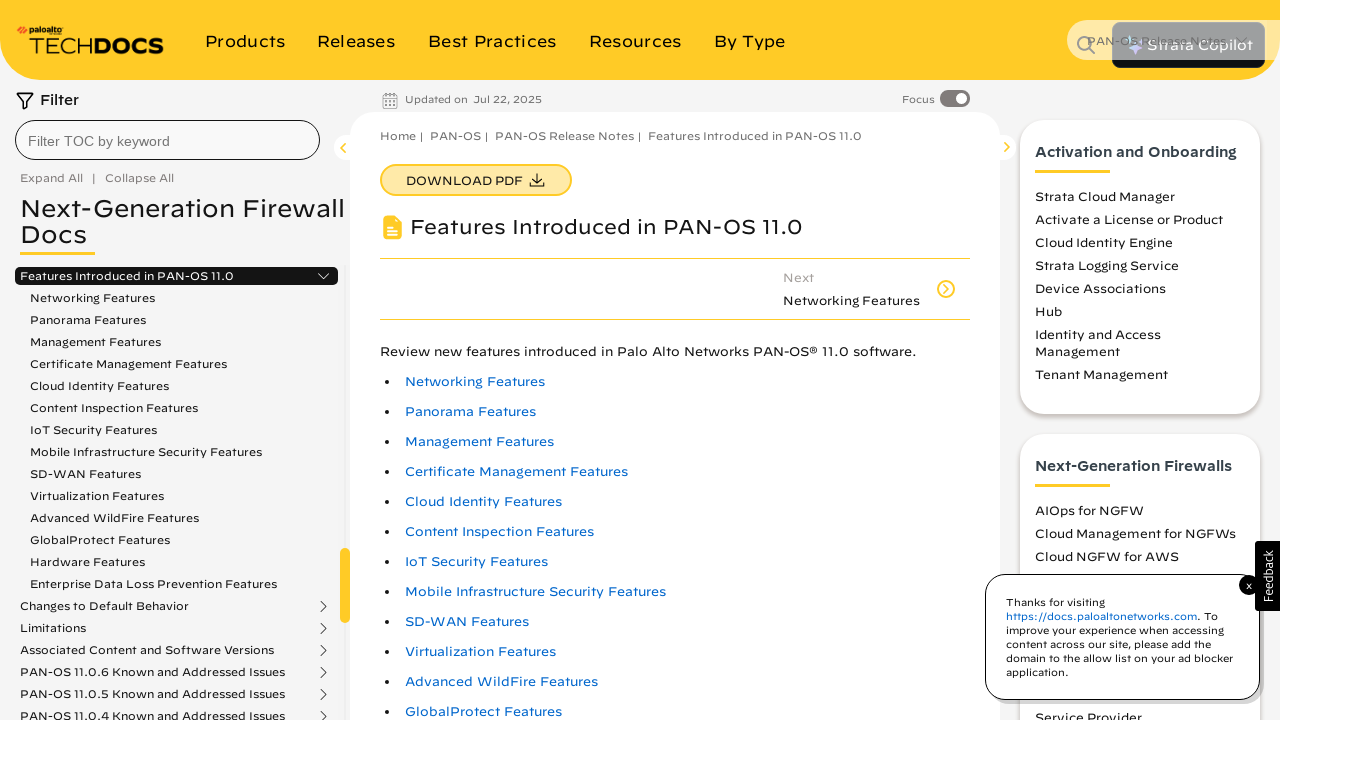

--- FILE ---
content_type: text/html
request_url: https://docs.paloaltonetworks.com/pan-os/11-0/pan-os-release-notes/features-introduced-in-pan-os
body_size: 44192
content:


<!DOCTYPE HTML>
<html  lang="en-US">

    <head>


    <meta http-equiv="content-type" content="text/html; charset=UTF-8">
    <meta name="keywords" content="Next-Generation Firewall, Release Notes, Panorama, 11.0 (EoL), Non-Cloud, PAN-OS 11.0 (EoL), PANW Yellow Theme, PAN-OS Release Notes, PAN-OS, Network Security">
    <meta name="description" content="Discover new features introduced in PAN-OS 11.0.">
    <meta name="viewport" content="width=device-width, initial-scale=1" />

    <!-- Coveo JavaScript Search Framework V2.6459 -->
    <!-- Coveo JavaScript Search Framework (with lazy loading) -->
    <!-- Updated the JSUI from version 2.10083 to 2.10110.0 -->
	<script class="coveo-script" src="https://static.cloud.coveo.com/searchui/v2.10110/js/CoveoJsSearch.Lazy.min.js"></script>
	<link rel="stylesheet" href="https://static.cloud.coveo.com/searchui/v2.10110/css/CoveoFullSearch.min.css" />
	<script src="https://static.cloud.coveo.com/searchui/v2.10110/js/templates/templates.js"></script>

<script>
  (function () {
    // true if this window is inside any frame/iframe
    if (window.self !== window.top) {
      document.documentElement.classList.add('in-iframe');
    }
  })();
</script>

	<!-- End of Coveo JavaScript Search Framework V2.6459 -->

    <link rel="stylesheet" href="/etc/clientlibs/techdocs.css" type="text/css">
<script src="/etc.clientlibs/clientlibs/granite/jquery.js"></script>
<script src="/etc.clientlibs/fmdita/thirdParty/clientlibs/lodash/modern.js"></script>
<script src="/etc/clientlibs/techdocs.js"></script>



    <!-- GTM | head.jsp to pick GTM token from the following JS file -->
    <script>
        if (!gtm_config) {
            var gtm_config = new GoogleTagManagerConfig();
        }
    </script>

    <!-- DOCS-1554 Google Tag Manager -->
    <script>
        (function(w,d,s,l,i){w[l]=w[l]||[];w[l].push({'gtm.start':
        new Date().getTime(),event:'gtm.js'});var f=d.getElementsByTagName(s)[0],
        j=d.createElement(s),dl=l!='dataLayer'?'&l='+l:'';j.async=true;j.src=
        'https://www.googletagmanager.com/gtm.js?id='+i+dl;f.parentNode.insertBefore(j,f);
        })(window,document,'script','dataLayer', gtm_config.gtmToken);
    </script>
    <!-- End Google Tag Manager -->

    <link href="/etc/designs/cq-framemaker.css" rel="stylesheet" type="text/css">

    <meta name="Information Type" content="[Release Notes]"/>
	<meta name="OS Version" content="[11.0 (EoL)]"/>
	<meta name="Product" content="[Next-Generation Firewall, Panorama, PAN-OS, Network Security]"/>
	
    

    

    <script type="text/javascript">
    var replacementRegex = /[[\]]/g;
    var webData = {};
    webData.id = '/content/techdocs/en_US/pan-os/11-0/pan-os-release-notes/features-introduced-in-pan-os';
    webData.channel = 'documentation';
    webData.createdOn = '07-22-2025';
    webData.pageName = 'en_US:docs:pan-os:11-0:features-introduced-in-pan-os';
    webData.language = 'en_US';
    webData.resourceAssetId = '/content/techdocs/en_US/panos/110/panosreleasenotes/featuresintroducedinpanos/jcr:content';
    webData.sectionPath = 'docs';
    webData.techdocs = {};
    webData.techdocs.meta = {};
    webData.techdocs.meta.osVersion = '[11.0 (EoL)]'.replace(replacementRegex,'');
    webData.techdocs.meta.informationType = '[Release Notes]'.replace(replacementRegex,'');
    webData.techdocs.meta.product = '[Next-Generation Firewall, Panorama, PAN-OS, Network Security]'.replace(replacementRegex,'');
    webData.techdocs.meta.feature = ''.replace(replacementRegex,'');
    webData.techdocs.meta.keywords = 'Next-Generation Firewall, Release Notes, Panorama, 11.0 (EoL), Non-Cloud, PAN-OS 11.0 (EoL), PANW Yellow Theme, PAN-OS Release Notes, PAN-OS, Network Security';
</script>


        <!-- DOCS-1692 DTM to Launch -->
        	
                
                
                    <script src="//assets.adobedtm.com/9273d4aedcd2/6eb97addd328/launch-1dd947b3f935.min.js" async></script>
                
        	
        	<!-- End DOCS-1692 -->

    <link rel="apple-touch-icon" sizes="180x180" href="/etc/designs/cq-framemaker/apple-touch-icon.png">
    <link rel="icon" type="image/png" sizes="32x32" href="/etc/designs/cq-framemaker/favicon-32x32.png">
    <link rel="icon" type="image/png" sizes="16x16" href="/etc/designs/cq-framemaker/favicon-16x16.png">
    <link rel="manifest" href="/etc/designs/cq-framemaker/site.webmanifest">
    <link rel="mask-icon" href="/etc/designs/cq-framemaker/safari-pinned-tab.svg" color="#f15a2b">
    
    <link rel="icon" type="image/vnd.microsoft.icon" href="/etc/designs/cq-framemaker/favicon.ico">
    <link rel="shortcut icon" type="image/vnd.microsoft.icon" href="/etc/designs/cq-framemaker/favicon.ico">
    
    <meta name="msapplication-TileColor" content="#ffffff">
    <meta name="msapplication-config" content="/etc/designs/cq-framemaker/browserconfig.xml">
    <meta name="theme-color" content="#ffffff">

    <title>Features Introduced in PAN-OS 11.0</title>


    <!-- DOCS-1561 Usabilla In-Page Widget --!>
    	<script id="usabilla_config" src=""></script>
    	 <script>
            if (!usabilla_config) {
                var usabilla_config = new UsabillaInPageConfig();
            }
            document.getElementById('usabilla_config').src = usabilla_config.usabillaJS;
        </script>
    <!-- End DOCS-1561 Usabilla In-Page Widget --!>

    <!---- DOCS-1720 ----- -->
          
        <!------- End DOCS-1720 ------>

</head>




	
	
	

  

  

  
    

      
      
      

      

      
    

      
      
      

      

      
    

      
      
      

      

      
    

      
      
      

      

      
    

      
      
      

      

      
    

      
      
      

      

      
        
      
    

      
      
      

      

      
        
      
    

      
      
      

      

      
    

      
      
      

      

      
    

      
      
      

      

      
    
  

  

    
  

    
  

    
  

    
  

    
  

    
  

    
  

    
  

    
  

    
  


	
	
	

  

  

  
    

      
      
      

      

      
    

      
      
      

      

      
    

      
      
      

      

      
    

      
      
      

      

      
    

      
      
      

      

      
    

      
      
      

      

      
        
      
    

      
      
      

      

      
        
      
    

      
      
      

      

      
    

      
      
      

      

      
    

      
      
      

      

      
    
  

  

    
  

    
  

    
  

    
  

    
  

    
  

    
  

    
  

    
      
      

      
      
      

      
        
        
        
        
      
    
  

    
  


	
	
	

  

  

  
    

      
      
      

      

      
    

      
      
      

      

      
    

      
      
      

      

      
    

      
      
      

      

      
    

      
      
      

      

      
    

      
      
      

      

      
        
      
    

      
      
      

      

      
        
      
    

      
      
      

      

      
    

      
      
      

      

      
    

      
      
      

      

      
    
  

  

    
  

    
  

    
  

    
  

    
  

    
  

    
  

    
  

    
  

    
  


	
	
	

  

  

  

  

    
  

    
  

    
  

    
  

    
  

    
  

    
  

    
  

    
  

    
  

<body class="docSetBookDetailPage   theme-panw-yellow-theme panw-yellow      " style="background-color: ;">
  <style type="text/css">
      .homepage .td-header header.nav-header.container {
        background-color: ;
      }
      

    
  </style>
  
    
    

    

    
    
    
    
    
    
    

    
    

    <style type="text/css">
    .btn-panw-blue-theme,
    .panw-blue-theme-btn-toolbar .btn {
        background-image: linear-gradient(to right,#fff 0,#fff 100%);
        background-color: #00C0E8;
        border: 2px solid #00C0E8 !important;
        color: #fff;
    }
    .btn-panw-blue-theme:last-of-type,
    .panw-blue-theme-btn-toolbar .btn:last-of-type {
        border-right: 2px solid #00C0E8 !important;
    }
    .btn-panw-blue-theme:hover,
    .panw-blue-theme-btn-toolbar .btn:hover {
        color: #00C0E8;
        border: 2px solid #00C0E8 !important;
        background-color: #fff;
    }
    .btn-panw-blue-theme:focus,
    .btn-panw-blue-theme.focus,
    .panw-blue-theme-btn-toolbar .btn:focus,
    .panw-blue-theme-btn-toolbar .btn.focus {
        background-color: #00C0E8;
        color: #fff
    }
    .btn-panw-blue-theme:focus:hover,
    .btn-panw-blue-theme.focus:hover,
    .panw-blue-theme-btn-toolbar .btn:focus:hover,
    .panw-blue-theme-btn-toolbar .btn.focus:hover {
        background-color: #fff;
        color: #00C0E8;
    }
    .btn-panw-blue-theme-inverted,
    .panw-blue-theme-btn-toolbar.invertButtonColors .btn {
        background-image: linear-gradient(to right,#00C0E8 0,#00C0E8 100%);
        border: 1px solid #00C0E8;
        color: #00C0E8;
        border: 2px solid #00C0E8 !important;
    }
    .btn-panw-blue-theme-inverted:hover,
    .panw-blue-theme-btn-toolbar.invertButtonColors .btn:hover {
        color: #fff;
        border: 2px solid #00C0E8!important;
    }
    .btn-panw-blue-theme-inverted:last-of-type,
    .panw-blue-theme-btn-toolbar.invertButtonColors .btn:last-of-type {
        border-right: 2px solid #00C0E8 !important;
    }
    .btn-panw-blue-theme-inverted:focus,
    .btn-panw-blue-theme-inverted.focus,
    .panw-blue-theme-btn-toolbar.invertButtonColors .btn:focus,
    .panw-blue-theme-btn-toolbar.invertButtonColors .btn.focus {
        background-color: #fff;
        color: #00C0E8
    }
    .btn-panw-blue-theme-inverted:focus:hover,
    .btn-panw-blue-theme-inverted.focus:hover,
    .panw-blue-theme-btn-toolbar.invertButtonColors .btn:focus:hover,
    .panw-blue-theme-btn-toolbar.invertButtonColors .btn.focus:hover {
        background-color: #00C0E8;
        color: #fff;
    }

    .td-alert__container.panw-blue-theme {
        border-color: #00C0E8;
    }
    .td-alert__container.panw-blue-theme .td-alert__icon {
        /* filter: invert(42%) sepia(100%) saturate(2547%) hue-rotate(330deg) brightness(103%) contrast(96%); */
    }
    .td-alert__container.panw-blue-theme .td-alert__separator {
        border-color: #00C0E8;
    }
    .theme-panw-blue-theme .content-tile .theme-tile-light,
    .theme-panw-blue-theme .content-tile .theme-tile-dark {
        border-bottom: 4px solid #141414;
    }
    .theme-panw-blue-theme .content-tile .theme-tile-dark .content-tile__separator,
    .theme-panw-blue-theme .content-tile .theme-tile-light .content-tile__separator {
        border-color: #141414;
    }
    .theme-panw-blue-theme .content-tile .theme-tile-light {
        background: #A2E4F2;
    }
    .theme-panw-blue-theme .content-tile .theme-tile-dark {
        background: #00C0E8;
    }
    .panw-blue-theme-colored-dark-tile {
        background: #00C0E8;
    }
    .panw-blue-theme-colored-dark-tile .content-tile__content .content-fade {
        background: linear-gradient(to right, rgba(0,0,0,0) 0%, #00C0E8 50%);
    }
    .panw-blue-theme-colored-dark-tile,
    .panw-blue-theme-colored-light-tile {
        border-bottom: 4px solid #141414 !important;
    }
    .panw-blue-theme-colored-light-tile .content-tile__separator,
    .panw-blue-theme-colored-dark-tile .content-tile__separator {
        border-color: #141414 !important;
    }
    .panw-blue-theme-colored-light-tile {
        background: #A2E4F2;
    }
    .panw-blue-theme-colored-light-tile .content-tile__content .content-fade {
        background: linear-gradient(to right, rgba(0,0,0,0) 0%, #A2E4F2 50%);
    }
    .panw-blue-theme-white-tile {
        background: #fff;
    }
    .panw-blue-theme-gray-tile {
        background: #f4f4f2;
    }
    .panw-blue-theme-white-tile,
    .panw-blue-theme-gray-tile {
        border-top: 1px solid #F4F4F2;
        border-right: 1px solid #F4F4F2;
        border-left: 1px solid #F4F4F2;
        border-bottom: 4px solid #00C0E8 !important;
    }
    .panw-blue-theme-colored-light-tile .content-tile__button:hover .td-button {
        color: #A2E4F2;
    }
    .panw-blue-theme-white-tile.content-tile__inner .content-tile__separator,
    .panw-blue-theme-gray-tile.content-tile__inner .content-tile__separator{
        border-top: 4px solid #00C0E8;
    }
    .content-tile__inner--image.image-theme-panw-blue-theme {
        border-bottom: 4px solid #00C0E8;
    }
    .content-tile__inner--image.image-theme-panw-blue-theme .content-tile__image-link {
        background-color: #00C0E8;
    }
    .content-tile__inner--image.image-theme-panw-blue-theme .content-tile__image {
        background-image: url('/content/dam/techdocs/en_US/images/branding/Prisma_Inverted_Graphic_RGB-01.png');
    }
    .theme-panw-blue-theme .content-tile .theme-tile-dark .content-tile__content .content-fade {
        background: linear-gradient(to right, rgba(0,0,0,0) 0%, #00C0E8 50%);
    }
    .theme-panw-blue-theme .content-tile .theme-tile-light .content-tile__content .content-fade {
        background: linear-gradient(to right, rgba(0,0,0,0) 0%, #A2E4F2 50%);
    }
    .theme-panw-blue-theme .white-tile,
    .theme-panw-blue-theme .gray-tile {
        border-bottom: 4px solid #00C0E8;
    }
    .theme-panw-blue-theme .content-tile__separator {
        border-top: 4px solid #00C0E8;
    }
    .theme-panw-blue-theme .theme-tile-light .content-tile__button:hover .td-button {
        color: #A2E4F2;
    }
</style>


    
    

    
    
    
    
    
    

  
    
    

    

    
    
    
    
    
    
    

    
    

    <style type="text/css">
    .btn-panw-yellow-theme,
    .panw-yellow-theme-btn-toolbar .btn {
        background-image: linear-gradient(to right,#fff 0,#fff 100%);
        background-color: #ffcb26;
        border: 2px solid #ffcb26 !important;
        color: #fff;
    }
    .btn-panw-yellow-theme:last-of-type,
    .panw-yellow-theme-btn-toolbar .btn:last-of-type {
        border-right: 2px solid #ffcb26 !important;
    }
    .btn-panw-yellow-theme:hover,
    .panw-yellow-theme-btn-toolbar .btn:hover {
        color: #ffcb26;
        border: 2px solid #ffcb26 !important;
        background-color: #fff;
    }
    .btn-panw-yellow-theme:focus,
    .btn-panw-yellow-theme.focus,
    .panw-yellow-theme-btn-toolbar .btn:focus,
    .panw-yellow-theme-btn-toolbar .btn.focus {
        background-color: #ffcb26;
        color: #fff
    }
    .btn-panw-yellow-theme:focus:hover,
    .btn-panw-yellow-theme.focus:hover,
    .panw-yellow-theme-btn-toolbar .btn:focus:hover,
    .panw-yellow-theme-btn-toolbar .btn.focus:hover {
        background-color: #fff;
        color: #ffcb26;
    }
    .btn-panw-yellow-theme-inverted,
    .panw-yellow-theme-btn-toolbar.invertButtonColors .btn {
        background-image: linear-gradient(to right,#ffcb26 0,#ffcb26 100%);
        border: 1px solid #ffcb26;
        color: #ffcb26;
        border: 2px solid #ffcb26 !important;
    }
    .btn-panw-yellow-theme-inverted:hover,
    .panw-yellow-theme-btn-toolbar.invertButtonColors .btn:hover {
        color: #fff;
        border: 2px solid #ffcb26!important;
    }
    .btn-panw-yellow-theme-inverted:last-of-type,
    .panw-yellow-theme-btn-toolbar.invertButtonColors .btn:last-of-type {
        border-right: 2px solid #ffcb26 !important;
    }
    .btn-panw-yellow-theme-inverted:focus,
    .btn-panw-yellow-theme-inverted.focus,
    .panw-yellow-theme-btn-toolbar.invertButtonColors .btn:focus,
    .panw-yellow-theme-btn-toolbar.invertButtonColors .btn.focus {
        background-color: #fff;
        color: #ffcb26
    }
    .btn-panw-yellow-theme-inverted:focus:hover,
    .btn-panw-yellow-theme-inverted.focus:hover,
    .panw-yellow-theme-btn-toolbar.invertButtonColors .btn:focus:hover,
    .panw-yellow-theme-btn-toolbar.invertButtonColors .btn.focus:hover {
        background-color: #ffcb26;
        color: #fff;
    }

    .td-alert__container.panw-yellow-theme {
        border-color: #ffcb26;
    }
    .td-alert__container.panw-yellow-theme .td-alert__icon {
        /* filter: invert(42%) sepia(100%) saturate(2547%) hue-rotate(330deg) brightness(103%) contrast(96%); */
    }
    .td-alert__container.panw-yellow-theme .td-alert__separator {
        border-color: #ffcb26;
    }
    .theme-panw-yellow-theme .content-tile .theme-tile-light,
    .theme-panw-yellow-theme .content-tile .theme-tile-dark {
        border-bottom: 4px solid #141414;
    }
    .theme-panw-yellow-theme .content-tile .theme-tile-dark .content-tile__separator,
    .theme-panw-yellow-theme .content-tile .theme-tile-light .content-tile__separator {
        border-color: #141414;
    }
    .theme-panw-yellow-theme .content-tile .theme-tile-light {
        background: #FFE18A;
    }
    .theme-panw-yellow-theme .content-tile .theme-tile-dark {
        background: #ffcb26;
    }
    .panw-yellow-theme-colored-dark-tile {
        background: #ffcb26;
    }
    .panw-yellow-theme-colored-dark-tile .content-tile__content .content-fade {
        background: linear-gradient(to right, rgba(0,0,0,0) 0%, #ffcb26 50%);
    }
    .panw-yellow-theme-colored-dark-tile,
    .panw-yellow-theme-colored-light-tile {
        border-bottom: 4px solid #141414 !important;
    }
    .panw-yellow-theme-colored-light-tile .content-tile__separator,
    .panw-yellow-theme-colored-dark-tile .content-tile__separator {
        border-color: #141414 !important;
    }
    .panw-yellow-theme-colored-light-tile {
        background: #FFE18A;
    }
    .panw-yellow-theme-colored-light-tile .content-tile__content .content-fade {
        background: linear-gradient(to right, rgba(0,0,0,0) 0%, #FFE18A 50%);
    }
    .panw-yellow-theme-white-tile {
        background: #fff;
    }
    .panw-yellow-theme-gray-tile {
        background: #f4f4f2;
    }
    .panw-yellow-theme-white-tile,
    .panw-yellow-theme-gray-tile {
        border-top: 1px solid #F4F4F2;
        border-right: 1px solid #F4F4F2;
        border-left: 1px solid #F4F4F2;
        border-bottom: 4px solid #ffcb26 !important;
    }
    .panw-yellow-theme-colored-light-tile .content-tile__button:hover .td-button {
        color: #FFE18A;
    }
    .panw-yellow-theme-white-tile.content-tile__inner .content-tile__separator,
    .panw-yellow-theme-gray-tile.content-tile__inner .content-tile__separator{
        border-top: 4px solid #ffcb26;
    }
    .content-tile__inner--image.image-theme-panw-yellow-theme {
        border-bottom: 4px solid #ffcb26;
    }
    .content-tile__inner--image.image-theme-panw-yellow-theme .content-tile__image-link {
        background-color: #ffcb26;
    }
    .content-tile__inner--image.image-theme-panw-yellow-theme .content-tile__image {
        background-image: url('/content/dam/techdocs/en_US/images/branding/network-security-pattern.png');
    }
    .theme-panw-yellow-theme .content-tile .theme-tile-dark .content-tile__content .content-fade {
        background: linear-gradient(to right, rgba(0,0,0,0) 0%, #ffcb26 50%);
    }
    .theme-panw-yellow-theme .content-tile .theme-tile-light .content-tile__content .content-fade {
        background: linear-gradient(to right, rgba(0,0,0,0) 0%, #FFE18A 50%);
    }
    .theme-panw-yellow-theme .white-tile,
    .theme-panw-yellow-theme .gray-tile {
        border-bottom: 4px solid #ffcb26;
    }
    .theme-panw-yellow-theme .content-tile__separator {
        border-top: 4px solid #ffcb26;
    }
    .theme-panw-yellow-theme .theme-tile-light .content-tile__button:hover .td-button {
        color: #FFE18A;
    }
</style>


    
    

    
    
    
    
    
    

  
    
    

    

    
    
    
    
    
    
    

    
    

    <style type="text/css">
    .btn-panw-green-theme,
    .panw-green-theme-btn-toolbar .btn {
        background-image: linear-gradient(to right,#fff 0,#fff 100%);
        background-color: #02cc66;
        border: 2px solid #02cc66 !important;
        color: #fff;
    }
    .btn-panw-green-theme:last-of-type,
    .panw-green-theme-btn-toolbar .btn:last-of-type {
        border-right: 2px solid #02cc66 !important;
    }
    .btn-panw-green-theme:hover,
    .panw-green-theme-btn-toolbar .btn:hover {
        color: #02cc66;
        border: 2px solid #02cc66 !important;
        background-color: #fff;
    }
    .btn-panw-green-theme:focus,
    .btn-panw-green-theme.focus,
    .panw-green-theme-btn-toolbar .btn:focus,
    .panw-green-theme-btn-toolbar .btn.focus {
        background-color: #02cc66;
        color: #fff
    }
    .btn-panw-green-theme:focus:hover,
    .btn-panw-green-theme.focus:hover,
    .panw-green-theme-btn-toolbar .btn:focus:hover,
    .panw-green-theme-btn-toolbar .btn.focus:hover {
        background-color: #fff;
        color: #02cc66;
    }
    .btn-panw-green-theme-inverted,
    .panw-green-theme-btn-toolbar.invertButtonColors .btn {
        background-image: linear-gradient(to right,#02cc66 0,#02cc66 100%);
        border: 1px solid #02cc66;
        color: #02cc66;
        border: 2px solid #02cc66 !important;
    }
    .btn-panw-green-theme-inverted:hover,
    .panw-green-theme-btn-toolbar.invertButtonColors .btn:hover {
        color: #fff;
        border: 2px solid #02cc66!important;
    }
    .btn-panw-green-theme-inverted:last-of-type,
    .panw-green-theme-btn-toolbar.invertButtonColors .btn:last-of-type {
        border-right: 2px solid #02cc66 !important;
    }
    .btn-panw-green-theme-inverted:focus,
    .btn-panw-green-theme-inverted.focus,
    .panw-green-theme-btn-toolbar.invertButtonColors .btn:focus,
    .panw-green-theme-btn-toolbar.invertButtonColors .btn.focus {
        background-color: #fff;
        color: #02cc66
    }
    .btn-panw-green-theme-inverted:focus:hover,
    .btn-panw-green-theme-inverted.focus:hover,
    .panw-green-theme-btn-toolbar.invertButtonColors .btn:focus:hover,
    .panw-green-theme-btn-toolbar.invertButtonColors .btn.focus:hover {
        background-color: #02cc66;
        color: #fff;
    }

    .td-alert__container.panw-green-theme {
        border-color: #02cc66;
    }
    .td-alert__container.panw-green-theme .td-alert__icon {
        /* filter: invert(42%) sepia(100%) saturate(2547%) hue-rotate(330deg) brightness(103%) contrast(96%); */
    }
    .td-alert__container.panw-green-theme .td-alert__separator {
        border-color: #02cc66;
    }
    .theme-panw-green-theme .content-tile .theme-tile-light,
    .theme-panw-green-theme .content-tile .theme-tile-dark {
        border-bottom: 4px solid #141414;
    }
    .theme-panw-green-theme .content-tile .theme-tile-dark .content-tile__separator,
    .theme-panw-green-theme .content-tile .theme-tile-light .content-tile__separator {
        border-color: #141414;
    }
    .theme-panw-green-theme .content-tile .theme-tile-light {
        background: #98deae;
    }
    .theme-panw-green-theme .content-tile .theme-tile-dark {
        background: #02cc66;
    }
    .panw-green-theme-colored-dark-tile {
        background: #02cc66;
    }
    .panw-green-theme-colored-dark-tile .content-tile__content .content-fade {
        background: linear-gradient(to right, rgba(0,0,0,0) 0%, #02cc66 50%);
    }
    .panw-green-theme-colored-dark-tile,
    .panw-green-theme-colored-light-tile {
        border-bottom: 4px solid #141414 !important;
    }
    .panw-green-theme-colored-light-tile .content-tile__separator,
    .panw-green-theme-colored-dark-tile .content-tile__separator {
        border-color: #141414 !important;
    }
    .panw-green-theme-colored-light-tile {
        background: #98deae;
    }
    .panw-green-theme-colored-light-tile .content-tile__content .content-fade {
        background: linear-gradient(to right, rgba(0,0,0,0) 0%, #98deae 50%);
    }
    .panw-green-theme-white-tile {
        background: #fff;
    }
    .panw-green-theme-gray-tile {
        background: #f4f4f2;
    }
    .panw-green-theme-white-tile,
    .panw-green-theme-gray-tile {
        border-top: 1px solid #F4F4F2;
        border-right: 1px solid #F4F4F2;
        border-left: 1px solid #F4F4F2;
        border-bottom: 4px solid #02cc66 !important;
    }
    .panw-green-theme-colored-light-tile .content-tile__button:hover .td-button {
        color: #98deae;
    }
    .panw-green-theme-white-tile.content-tile__inner .content-tile__separator,
    .panw-green-theme-gray-tile.content-tile__inner .content-tile__separator{
        border-top: 4px solid #02cc66;
    }
    .content-tile__inner--image.image-theme-panw-green-theme {
        border-bottom: 4px solid #02cc66;
    }
    .content-tile__inner--image.image-theme-panw-green-theme .content-tile__image-link {
        background-color: #02cc66;
    }
    .content-tile__inner--image.image-theme-panw-green-theme .content-tile__image {
        background-image: url('/content/dam/techdocs/en_US/images/branding/Cortex_Inverted_Graphic_RGB-01.png');
    }
    .theme-panw-green-theme .content-tile .theme-tile-dark .content-tile__content .content-fade {
        background: linear-gradient(to right, rgba(0,0,0,0) 0%, #02cc66 50%);
    }
    .theme-panw-green-theme .content-tile .theme-tile-light .content-tile__content .content-fade {
        background: linear-gradient(to right, rgba(0,0,0,0) 0%, #98deae 50%);
    }
    .theme-panw-green-theme .white-tile,
    .theme-panw-green-theme .gray-tile {
        border-bottom: 4px solid #02cc66;
    }
    .theme-panw-green-theme .content-tile__separator {
        border-top: 4px solid #02cc66;
    }
    .theme-panw-green-theme .theme-tile-light .content-tile__button:hover .td-button {
        color: #98deae;
    }
</style>


    
    

    
    
    
    
    
    

  
    
    

    

    
    
    
    
    
    
    

    
    

    <style type="text/css">
    .btn-default,
    .default-btn-toolbar .btn {
        background-image: linear-gradient(to right,#fff 0,#fff 100%);
        background-color: #fa582c;
        border: 2px solid #fa582c !important;
        color: #fff;
    }
    .btn-default:last-of-type,
    .default-btn-toolbar .btn:last-of-type {
        border-right: 2px solid #fa582c !important;
    }
    .btn-default:hover,
    .default-btn-toolbar .btn:hover {
        color: #fa582c;
        border: 2px solid #fa582c !important;
        background-color: #fff;
    }
    .btn-default:focus,
    .btn-default.focus,
    .default-btn-toolbar .btn:focus,
    .default-btn-toolbar .btn.focus {
        background-color: #fa582c;
        color: #fff
    }
    .btn-default:focus:hover,
    .btn-default.focus:hover,
    .default-btn-toolbar .btn:focus:hover,
    .default-btn-toolbar .btn.focus:hover {
        background-color: #fff;
        color: #fa582c;
    }
    .btn-default-inverted,
    .default-btn-toolbar.invertButtonColors .btn {
        background-image: linear-gradient(to right,#fa582c 0,#fa582c 100%);
        border: 1px solid #fa582c;
        color: #fa582c;
        border: 2px solid #fa582c !important;
    }
    .btn-default-inverted:hover,
    .default-btn-toolbar.invertButtonColors .btn:hover {
        color: #fff;
        border: 2px solid #fa582c!important;
    }
    .btn-default-inverted:last-of-type,
    .default-btn-toolbar.invertButtonColors .btn:last-of-type {
        border-right: 2px solid #fa582c !important;
    }
    .btn-default-inverted:focus,
    .btn-default-inverted.focus,
    .default-btn-toolbar.invertButtonColors .btn:focus,
    .default-btn-toolbar.invertButtonColors .btn.focus {
        background-color: #fff;
        color: #fa582c
    }
    .btn-default-inverted:focus:hover,
    .btn-default-inverted.focus:hover,
    .default-btn-toolbar.invertButtonColors .btn:focus:hover,
    .default-btn-toolbar.invertButtonColors .btn.focus:hover {
        background-color: #fa582c;
        color: #fff;
    }

    .td-alert__container.default {
        border-color: #fa582c;
    }
    .td-alert__container.default .td-alert__icon {
        /* filter: invert(42%) sepia(100%) saturate(2547%) hue-rotate(330deg) brightness(103%) contrast(96%); */
    }
    .td-alert__container.default .td-alert__separator {
        border-color: #fa582c;
    }
    .theme-default .content-tile .theme-tile-light,
    .theme-default .content-tile .theme-tile-dark {
        border-bottom: 4px solid #141414;
    }
    .theme-default .content-tile .theme-tile-dark .content-tile__separator,
    .theme-default .content-tile .theme-tile-light .content-tile__separator {
        border-color: #141414;
    }
    .theme-default .content-tile .theme-tile-light {
        background: #faae99;
    }
    .theme-default .content-tile .theme-tile-dark {
        background: #fa582c;
    }
    .default-colored-dark-tile {
        background: #fa582c;
    }
    .default-colored-dark-tile .content-tile__content .content-fade {
        background: linear-gradient(to right, rgba(0,0,0,0) 0%, #fa582c 50%);
    }
    .default-colored-dark-tile,
    .default-colored-light-tile {
        border-bottom: 4px solid #141414 !important;
    }
    .default-colored-light-tile .content-tile__separator,
    .default-colored-dark-tile .content-tile__separator {
        border-color: #141414 !important;
    }
    .default-colored-light-tile {
        background: #faae99;
    }
    .default-colored-light-tile .content-tile__content .content-fade {
        background: linear-gradient(to right, rgba(0,0,0,0) 0%, #faae99 50%);
    }
    .default-white-tile {
        background: #fff;
    }
    .default-gray-tile {
        background: #f4f4f2;
    }
    .default-white-tile,
    .default-gray-tile {
        border-top: 1px solid #F4F4F2;
        border-right: 1px solid #F4F4F2;
        border-left: 1px solid #F4F4F2;
        border-bottom: 4px solid #fa582c !important;
    }
    .default-colored-light-tile .content-tile__button:hover .td-button {
        color: #faae99;
    }
    .default-white-tile.content-tile__inner .content-tile__separator,
    .default-gray-tile.content-tile__inner .content-tile__separator{
        border-top: 4px solid #fa582c;
    }
    .content-tile__inner--image.image-theme-default {
        border-bottom: 4px solid #fa582c;
    }
    .content-tile__inner--image.image-theme-default .content-tile__image-link {
        background-color: #fa582c;
    }
    .content-tile__inner--image.image-theme-default .content-tile__image {
        background-image: url('/content/dam/techdocs/en_US/images/branding/Parent_Inverted_Graphic_RGB-01.png');
    }
    .theme-default .content-tile .theme-tile-dark .content-tile__content .content-fade {
        background: linear-gradient(to right, rgba(0,0,0,0) 0%, #fa582c 50%);
    }
    .theme-default .content-tile .theme-tile-light .content-tile__content .content-fade {
        background: linear-gradient(to right, rgba(0,0,0,0) 0%, #faae99 50%);
    }
    .theme-default .white-tile,
    .theme-default .gray-tile {
        border-bottom: 4px solid #fa582c;
    }
    .theme-default .content-tile__separator {
        border-top: 4px solid #fa582c;
    }
    .theme-default .theme-tile-light .content-tile__button:hover .td-button {
        color: #faae99;
    }
</style>


    
    

    
    
    
    
    
    

  

	<style type="text/css">


  .dots5 {
          display: block;
          position: absolute;
          top: 50%;
          left: 50%;
          height: 22px;
          width: 55px;
          margin: -25px 0 0 -25px;
      }

      .dots5 span {
          position: absolute;
          width: 10px;
          height: 10px;
          background: rgba(0, 0, 0, 0.25);
          border-radius: 50%;
          -webkit-animation: dots5 1s infinite ease-in-out;
          animation: dots5 1s infinite ease-in-out;
      }

      .dots5 span:nth-child(1) {
          left: 0px;
          -webkit-animation-delay: 0.2s;
          animation-delay: 0.2s;
      }

      .dots5 span:nth-child(2) {
          left: 15px;
          -webkit-animation-delay: 0.3s;
          animation-delay: 0.3s;
      }

      .dots5 span:nth-child(3) {
          left: 30px;
          -webkit-animation-delay: 0.4s;
          animation-delay: 0.4s;
      }

      .dots5 span:nth-child(4) {
          left: 45px;
          -webkit-animation-delay: 0.5s;
          animation-delay: 0.5s;
      }

      @keyframes dots5 {
          0% {
              -webkit-transform: translateY(0px);
              transform: translateY(0px);
              -webkit-transform: translateY(0px);
              transform: translateY(0px);
              background: #d62d20;
          }
          25% {
              -webkit-transform: translateY(10px);
              transform: translateY(10px);
              -webkit-transform: translateY(10px);
              transform: translateY(10px);
              background: #ffa700;
          }
          50% {
              -webkit-transform: translateY(10px);
              transform: translateY(10px);
              -webkit-transform: translateY(10px);
              transform: translateY(10px);
              background: #008744;
          }
          100% {
              -webkit-transform: translateY(0px);
              transform: translateY(0px);
              -webkit-transform: translateY(0px);
              transform: translateY(0px);
              background: #0057e7;
          }
      }

      @-webkit-keyframes dots5 {
          0% {
              -webkit-transform: translateY(0px);
              transform: translateY(0px);
              background: #d62d20;
          }
          25% {
              -webkit-transform: translateY(10px);
              transform: translateY(10px);
              background: #ffa700;
          }
          50% {
              -webkit-transform: translateY(10px);
              transform: translateY(10px);
              background: #008744;
          }
          100% {
              -webkit-transform: translateY(0px);
              transform: translateY(0px);
              background: #0057e7;
          }
      }

      .theme-panw-yellow-theme:not(.standard) .banner-full {
          background: #ffcb26;
      }
      .theme-panw-yellow-theme .banner-full::before {
          background-image: url('/content/dam/techdocs/en_US/images/branding/network-security-pattern.png');
      }
      .theme-panw-yellow-theme .banner-full::after {
          background-image: url('/content/dam/techdocs/en_US/images/branding/network-security-pattern.png');
      }
      .theme-panw-yellow-theme:not(.standard) .banner-full h1{
          color: #fff;
      }
      .theme-panw-yellow-theme:not(.standard) .banner-full hr {
          border-color: #fff;
      }

      .theme-panw-yellow-theme .global-brand-config {
          color: #fff;
      }

  	.panw-yellow-theme-search .td-result-card__separator.td-separator.td-separator--small{
  		border-top: 4px solid #ffcb26 !important;
  	}

      .theme-panw-yellow-theme .td-body .td-split-banner.framemaker-book-detail-page main .banner .banner-inner hr,
      .theme-panw-yellow-theme .td-body .td-split-banner.framemaker-book-landing main .banner .banner-inner hr {
          border-color: #ffcb26;
      }
      .theme-panw-yellow-theme .td-body .td-split-banner.framemaker-book-detail-page main .banner .banner-inner:before,
      .theme-panw-yellow-theme .td-body .td-split-banner.framemaker-book-landing main .banner .banner-inner:before {
          background-image: url('/content/dam/techdocs/en_US/images/branding/network-security-pattern.png');
      }
      .theme-panw-yellow-theme .td-body .td-split-banner.framemaker-book-detail-page aside .banner .banner-inner .structured-pdf:before,
      .theme-panw-yellow-theme .td-body .td-split-banner.framemaker-book-landing aside .banner .banner-inner .structured-pdf:before,
      .theme-panw-yellow-theme .td-body .td-split-banner aside .banner .banner-inner .unstructured-pdf:before{
          background-image: url('/content/dam/techdocs/en_US/images/branding/network-security-pattern.png');
      }
      .theme-panw-yellow-theme .framemaker_base.abstractPage .td-split-banner aside hr {
          background: #ffcb26;
      }
      .theme-panw-yellow-theme .td-body .td-split-banner.framemaker-book-detail-page aside .banner .td-button,
      .theme-panw-yellow-theme .td-body .td-split-banner.framemaker-book-landing aside .banner .td-button {
          background-image: linear-gradient(to right,#ffcb26 0,#ffcb26 100%);
      }
      .theme-panw-yellow-theme .td-body .td-split-banner.framemaker-book-detail-page main .banner .banner-inner::after,
      .theme-panw-yellow-theme .td-body .td-split-banner.framemaker-book-landing main .banner .banner-inner::after,
      .theme-panw-yellow-theme .td-body .td-split-banner.framemaker-book-detail-page main .banner .banner-inner .mobile-toc-container::before,
      .theme-panw-yellow-theme .td-body .td-split-banner.framemaker-book-landing main .banner .banner-inner .mobile-toc-container::before {
          background-image: url('/content/dam/techdocs/en_US/images/logos/logo-strata.png');
      }

      .theme-panw-yellow-theme .list-group-item,
      .theme-panw-yellow-theme .list-group-item {
          border-left: 4px solid #ffcb26;
      }
      .theme-panw-yellow-theme .list-group-item.active,
      .theme-panw-yellow-theme .list-group-item.active:hover,
      .theme-panw-yellow-theme .list-group-item.active:focus {
          background-color: #ffcb26;
          border-color: #ffcb26;
      }

      .eol-banner.panw-yellow-theme {
          background: #ffcb26;
      }
      .eol-banner.panw-yellow-theme::before {
          border-bottom: 8px solid #ffcb26;
      }
      .eol-banner.panw-yellow-theme::after {
          border-left: 15px solid #ffcb26;
      }
      .td-header .td-header__breadcrumb{
          color: #fff;
      }
      .theme-panw-yellow-theme .td-split-banner aside hr {
          background: #ffcb26;
      }

      .theme-panw-yellow-theme .td-split-banner .toggle-aside i {
          color: #fff;
      }

      .td-alert__container.basedOnTag {
          border-color: #ffcb26;
      }
      .td-alert__container.basedOnTag .td-alert__icon {
          /* filter: invert(42%) sepia(100%) saturate(2547%) hue-rotate(330deg) brightness(103%) contrast(96%); */
      }
      .td-alert__container.basedOnTag .td-alert__separator {
          border-color: #ffcb26;
      }

      .btn-basedOnTag {
          background-image: linear-gradient(to right,#fff 0,#fff 100%);
          background-color: #ffcb26;
          border: 2px solid #ffcb26 !important;
      }
      .btn-basedOnTag:hover {
          color: #ffcb26;
      }
      .btn-basedOnTag-inverted {
          background-image: linear-gradient(to right,#ffcb26 0,#ffcb26 100%);
          border: 1px solid #ffcb26;
          color: #ffcb26;
          border: 2px solid #ffcb26 !important;
      }
      .btn-basedOnTag-inverted:hover {
          color: #fff;
      }

      .theme-panw-yellow-theme .content-tile__inner--image.image-theme-manual .content-tile__image {
          border-bottom: 8px solid #ffcb26;
      }
      .content-tile__inner--image.image-theme-basedOnTag {
          border-bottom: 4px solid #ffcb26;
      }
      .content-tile__inner--image.image-theme-basedOnTag .content-tile__image-link {
          background-color: #ffcb26;
      }
      .content-tile__inner--image.image-theme-basedOnTag .content-tile__image {
          background-image: url('/content/dam/techdocs/en_US/images/branding/network-security-pattern.png');
      }
      .theme-panw-yellow-theme .accio-book-path hr {
          border-top-color: #ffcb26;
      }
      .theme-panw-yellow-theme .accio_book_path hr {
          border-top-color: #ffcb26;
      }

      .theme-panw-yellow-theme .version-switcher-version:hover{
          border-color: #ffcb26 !important;
      }

      .theme-panw-yellow-theme .version-switcher-version:hover::after {
          background-color: #ffcb26;
      }

      .theme-panw-yellow-theme .consolidated-toc .output-local > .toc-dropdown:hover,
      .theme-panw-yellow-theme .consolidated-toc .output-local > a:hover{
          background-color: #ffcb2666;
      }

      .theme-panw-yellow-theme .non-accio-toc .local > .toc-dropdown:hover,
      .theme-panw-yellow-theme .non-accio-toc .local > a:hover,
      .theme-panw-yellow-theme .non-accio-toc .output-local > .toc-dropdown:hover,
      .theme-panw-yellow-theme .non-accio-toc .output-local > a:hover{
          background-color: #ffcb2666;
      }

      .theme-panw-yellow-theme .doc-set-toc .toc-book-title hr {
          border-top-color: #ffcb26;
      }

      .theme-panw-yellow-theme .on-this-page-link-id:hover {
          fill: #ffcb26;
      }

      .theme-panw-yellow-theme .expand-collapse-all-collapsible {
          border-color: #ffcb26;
          color: #ffcb26;
      }

      .theme-panw-yellow-theme .expand-collapse-all-collapsible::before {
          background-color: #ffcb26;
      }

      .theme-panw-yellow-theme .expand-collapse-all-collapsible .expand-container:hover,
      .theme-panw-yellow-theme .expand-collapse-all-collapsible .collapse-container:hover {
          background-color: #ffcb26;
      }

      .theme-panw-yellow-theme .collapsible-content-collapse:hover,
      .theme-panw-yellow-theme .collapsible-content-expand:hover {
          background-color: #ffcb2666;
      }

      .theme-panw-yellow-theme .collapsible-svg svg {
          fill: #ffcb26;
      }

      .theme-panw-yellow-theme .td-body aside .toggle-aside:hover {
          background-color: #ffcb26 !important;
      }

      .theme-panw-yellow-theme .td-body aside .toggle-aside i svg {
          fill: #ffcb26;
      }

      .theme-panw-yellow-theme .td-body aside .toggle-aside i svg:hover {
          fill: white;
      }

      .theme-panw-yellow-theme .on-this-page-text-container .current-active {
          background-color: #ffcb26;
      }

      .theme-panw-yellow-theme .important-resources-comp hr {
          border-top-color: #ffcb26;
      }

      .theme-panw-yellow-theme .highlight .highlight-title-row hr {
          border-top-color: #ffcb26;
      }

      .theme-panw-yellow-theme .whatsNewTable h3::after {
          background-color: #ffcb26;
      }

      .theme-panw-yellow-theme.productHomePage .product-homepage-title-container hr {
          border-top-color: #ffcb26;
      }

      .theme-panw-yellow-theme .content-inner hr{
          border-top-color: #ffcb26;
      }

      .theme-panw-yellow-theme .book-detail-pagination > div:hover {
          background-color: #ffcb2666;
          border-color: #ffcb26;
      }

      .theme-panw-yellow-theme .book-detail-pagination i::before {
          border-color: #ffcb26
      }

      .theme-panw-yellow-theme .book-detail-pagination svg {
          fill: #ffcb26
      }

      .theme-panw-yellow-theme .structured-pdf .td-button,
      .theme-panw-yellow-theme .detail-breadcrumb-download .td-button {
          border-color: #ffcb26;
          background-color: #ffcb2666;
      }

      .theme-panw-yellow-theme .structured-pdf .td-button:hover,
      .theme-panw-yellow-theme .detail-breadcrumb-download .td-button:hover {
          background-color: #ffcb26;
      }

      .theme-panw-yellow-theme .bookdetail-page-title-row::after {
          background-color: #ffcb26;
      }

      .theme-panw-yellow-theme .bookdetail-document-svg {
          fill: #ffcb26;
      }

      .theme-panw-yellow-theme .bookdetail-pagination i {
          color: #ffcb26;
      }

      .theme-panw-yellow-theme .mobile-toc::after {
          background-color: #ffcb26;
      }

      .theme-panw-yellow-theme .framemaker-book-detail-page main .content-inner .mobile-toc-title-row .toggle-aside svg {
          fill: #ffcb26;
      }

      .theme-panw-yellow-theme .framemaker-book-detail-page main .content-inner .mobile-toc-title-row .toggle-aside:hover {
          background-color: #ffcb26;
      }

      .theme-panw-yellow-theme .mobile-toggle-toc svg {
          fill: #ffcb26;
      }

      .theme-panw-yellow-theme .mobile-toggle-toc svg {
          fill: #ffcb26;
      }

      .theme-panw-yellow-theme .mobile-toggle-toc:hover {
          background-color: #ffcb26;
      }

      .theme-panw-yellow-theme .tab-pane {
          border-color: #ffcb26;
      }

      .theme-panw-yellow-theme ul[data-outputclass="tabs"] li.active a {
          border-color: #ffcb26;
          border-bottom-color: #fff;
      }

      .theme-panw-yellow-theme .translated-tabs ul[data-outputclass="translated-tabs"] li.active a {
          border-color: #ffcb26;
          border-right-color: #fff;
      }

      .theme-panw-yellow-theme .translated-tabs ul[data-outputclass="translated-tabs"] li.active .xref:hover::after{
        background-color: #ffcb26;
      }

      .theme-panw-yellow-theme ul[data-outputclass="tabs"] li a:focus,
      .theme-panw-yellow-theme ul[data-outputclass="tabs"] li a:hover {
          background-color: #ffcb26;
          border-color: #ffcb26;
      }

      .theme-panw-yellow-theme ul[data-outputclass="tabs"]  {
          border-color: #ffcb26 !important;
      }

      .theme-panw-yellow-theme ul[data-outputclass="translated-tabs"] li a:focus,
      .theme-panw-yellow-theme ul[data-outputclass="translated-tabs"] li a:hover {
          background-color: #ffcb26;
          border-color: #ffcb26;
      }

      .theme-panw-yellow-theme ul[data-outputclass="translated-tabs"]  {
          border-color: #ffcb26 !important;
      }

      .theme-panw-yellow-theme .footer.baseComponent {
          background-color: #ffcb26;
      }

      .theme-panw-yellow-theme header.nav-header.container {
          background-color: #ffcb26;
      }

      .theme-panw-yellow-theme .book-detail-pagination a i  {
          color: #ffcb26;
      }

      .theme-panw-yellow-theme .book-detail-pagination a i:hover  {
          color: #ffcb26;
      }

      .theme-panw-yellow-theme .docset-information-type-svg {
          fill: #ffcb26;
      }

      .theme-panw-yellow-theme.standard .td-body .standard-body-title hr {
          border-top-color: #ffcb26;
      }

      .theme-panw-yellow-theme.standard .title h2::after  {
          background-color: #ffcb26;
      }

      .theme-panw-yellow-theme .scrollbar-outer > .scroll-element .scroll-bar {
          background-color: #ffcb26;
      }

      .theme-panw-yellow-theme .doc-set-dita-content-well .code-btn,
      .theme-panw-yellow-theme .dita-iframe-content .book-pdf-content .code-btn {
          background-image: linear-gradient(to right, #ffcb26 0,#ffcb26 100%);
      }

      .theme-panw-yellow-theme .highlight ol li a {
          background: linear-gradient(to right, #ffcb26, #ffcb2666 70%,rgba(0,0,0,0));
          background-size: 0 100%;
          background-position: 0 0.85em;
          background-repeat: no-repeat;
      }

      .theme-panw-yellow-theme .product-landing-title-container hr {
          background-color: #ffcb26;
      }

      .theme-panw-yellow-theme .td-body__content .td-product-content .title h2::after {
          background-color: #ffcb26;
      }

      .theme-panw-yellow-theme .content-title hr {
          border-bottom-color: #ffcb26;
      }

      .theme-panw-yellow-theme .title h2::after {
          background-color: #ffcb26;
      }

      .theme-panw-yellow-theme .framemaker-book-landing hr {
          background-color: #ffcb26;
      }

      .theme-panw-yellow-theme .doc-set-dita-content-well .book-pdf-content h3:after {
          background-color: #ffcb26;
      }

      .theme-panw-yellow-theme .accio-product-title-header:after {
          background-color: #ffcb26;
      }

      .theme-panw-yellow-theme .step-border-bottom,
      .theme-panw-yellow-theme .step-border-left {
          background-color: #ffcb26;
      }

      .theme-panw-yellow-theme .list-group-item {
          border-left-color: #ffcb26;
      }

      .theme-panw-yellow-theme .nav-tabs li a:hover,
      .theme-panw-yellow-theme .nav-tabs li a:focus,
      .theme-panw-yellow-theme .nav-tabs li a:active {
          background: #ffcb26 !important;
      }
      .theme-panw-yellow-theme .nav-tabs li.active a {
          border-color: #ffcb26;
      }

      .theme-panw-yellow-theme .nav-tabs {
          border-bottom-color: #ffcb26;
      }

      .theme-panw-yellow-theme.standard .iframe .tab-content {
          border-color: #ffcb26;
      }

      .theme-panw-yellow-theme .content-tile__inner {
          border-bottom-color: #ffcb26;
      }

      .theme-panw-yellow-theme .image-wrapper hr {
          border-top-color: #ffcb26;
      }

      .theme-panw-yellow-theme .template-title-container hr {
        background-color: #ffcb26;
      }

      .theme-panw-yellow-theme .td-alert__container {
        border-color:  #ffcb26;
      }


      .theme-panw-yellow-theme .translated-pdf-dropdown-list {
        border-color: #ffcb26;
      }

      .theme-panw-yellow-theme .translated-pdf-dropdown-list-item:hover {
        background-color: #ffcb26;
      }

      .theme-panw-yellow-theme .download-pdf-button:hover {
          background-color: #ffcb26;
      }

      .theme-panw-yellow-theme .download-pdf-button {
        background-color: #ffcb2666;
        border-color: #ffcb26;
      }

      .theme-panw-yellow-theme .translated-pdf-table-filter:hover,
      .theme-panw-yellow-theme .download-pdf-button:hover {
        border-color: #ffcb26;
      }


      .theme-panw-yellow-theme .translated-pdf-table-title-container hr {
        border-top-color: #ffcb26;
      }

  .theme-panw-yellow-theme .translated-pdf-table-title-container hr {
      border-top-color: #ffcb26;
  }

  .theme-panw-yellow-theme .translated-pdf-table-filter-reset,
  .theme-panw-yellow-theme .translated-pdf-table-filter-save {
      background-color: #ffcb26;
  }

  .theme-panw-yellow-theme .translated-pdf-table-filter:focus {
      border-color: #ffcb26;
  }


  .theme-panw-yellow-theme .translated-pdf-table-version:hover {
      background-color: #ffcb26;
  }

  .theme-panw-yellow-theme .translated-documents-title hr {
      border-top-color: #ffcb26;
  }

  .theme-panw-yellow-theme .translatedDocuments [data-outputclass="collapsible"]:hover {
      background-color: #ffcb2666;
  }
  .theme-panw-yellow-theme .eol-pdfs-title::after,
  .theme-panw-yellow-theme .recently-translated-title::after {
     background-color: #ffcb26;
    }

  .theme-panw-yellow-theme .eol-pdfs-search-button {
      border-color: #ffcb26;
    }

  .theme-panw-yellow-theme .title-accent-color::after {
    background-color: #ffcb26;
  }

  .theme-panw-yellow-theme .td-alert__separator {
    border-top-color: #ffcb26;
  }
</style>


	
	





	
		

		

		

		


	
	
	    
		    <div class="oneColumnPlain td-body">
	    
	    
	    
	    
	

	
	
	    
	    
	    
	    
		    
		        
			        
		        
		        
		    
		    
		    
		        
			        
			        <div class="td-header">





	
		

		

		

			<!-- Mobile Nav -->
	<section id="pan_mobile_nav" class="td-header__mobile-nav pan-mobile-nav hidden-md hidden-lg">
    <header class="nav-header">

			<div class="nav-header-top">
					<div class="nav-user dropdown">
						<a id="nav_user_dropdown" class="nav-avatar" href="#" data-toggle="dropdown">
							<div class="img" style="background-image: url('/etc/clientlibs/techdocs/assets/user-placeholder.svg');"></div>
							<div class="avatar-overlay">
								<svg version="1.1" xmlns="http://www.w3.org/2000/svg" xmlns:xlink="http://www.w3.org/1999/xlink" x="0px" y="0px" viewBox="0 0 128 128" style="enable-background:new 0 0 128 128;" xml:space="preserve" fill="#fff">
									<path d="M109.8,79.9c0.8-0.5,1.7-0.8,2.6-0.8h0.5c4,0,7.9-1.6,10.7-4.4c2.8-2.8,4.4-6.7,4.4-10.7c0-4-1.6-7.9-4.4-10.7 c-2.8-2.8-6.7-4.4-10.7-4.4H112c-0.9,0-1.8-0.3-2.6-0.8c-0.7-0.5-1.2-1.1-1.6-1.9c-0.1-0.2,0-0.5-0.1-0.7l-3.9,1.7h0l3.9-1.7 c-0.4-0.9-0.5-1.8-0.3-2.7c0.2-0.9,0.6-1.8,1.3-2.4l0.3-0.3c1.4-1.4,2.5-3.1,3.3-4.9c0.8-1.8,1.2-3.8,1.2-5.8c0-2-0.4-4-1.2-5.8 c-0.8-1.8-1.9-3.5-3.3-4.9l0,0c0,0,0,0,0,0s0,0,0,0l0,0c-1.4-1.4-3.1-2.5-4.9-3.3c-1.8-0.8-3.8-1.2-5.8-1.2c-2,0-4,0.4-5.8,1.2 c-1.8,0.8-3.5,1.9-4.9,3.3l0,0L87.2,19c-0.7,0.7-1.5,1.1-2.4,1.3c-0.9,0.2-1.9,0.1-2.7-0.3l-1.7,3.9l0,0l1.7-3.9l0,0 c-0.8-0.4-1.6-1-2.1-1.7c-0.5-0.8-0.8-1.7-0.8-2.6v-0.5c0-4-1.6-7.9-4.4-10.7C71.9,1.6,68,0,64,0s-7.9,1.6-10.7,4.4 c-2.8,2.8-4.4,6.7-4.4,10.7V16c0,0.9-0.3,1.8-0.8,2.6c-0.5,0.7-1.1,1.2-1.9,1.6c-0.2,0.1-0.5,0-0.7,0.1c-0.9,0.4-1.8,0.5-2.7,0.3 c-0.9-0.2-1.8-0.6-2.4-1.3l-0.3-0.3c-1.4-1.4-3.1-2.5-4.9-3.3c-1.8-0.8-3.8-1.2-5.8-1.2c-2,0-4,0.4-5.8,1.2 c-1.8,0.8-3.5,1.9-4.9,3.3l0,0c0,0,0,0,0,0s0,0,0,0l0,0c-1.4,1.4-2.5,3.1-3.3,4.9c-0.8,1.8-1.2,3.8-1.2,5.8c0,2,0.4,4,1.2,5.8 c0.8,1.8,1.9,3.5,3.3,4.9l0.3,0.3c0.7,0.7,1.1,1.5,1.3,2.4c0.2,0.9,0.1,1.9-0.3,2.7c0,0.1-0.1,0.2-0.1,0.2c-0.3,0.9-0.9,1.6-1.7,2.2 c-0.8,0.5-1.7,0.9-2.6,0.9h-0.4c-4,0-7.9,1.6-10.7,4.4C1.6,56.6,0,60.4,0,64.4c0,4,1.6,7.9,4.4,10.7c2.8,2.8,6.7,4.4,10.7,4.4H16 c0.9,0,1.8,0.3,2.6,0.8c0.8,0.5,1.4,1.2,1.7,2.1l2.6-1.1l-2.6,1.1l0,0c0.4,0.9,0.5,1.8,0.3,2.7c-0.2,0.9-0.6,1.8-1.3,2.4l-0.3,0.3 c-1.4,1.4-2.5,3.1-3.3,4.9c-0.8,1.8-1.2,3.8-1.2,5.8c0,2,0.4,4,1.2,5.8c0.8,1.8,1.9,3.5,3.3,4.9l0,0c0,0,0,0,0,0s0,0,0,0l0,0 c1.4,1.4,3.1,2.5,4.9,3.3c1.8,0.8,3.8,1.2,5.8,1.2c2,0,4-0.4,5.8-1.2c1.8-0.8,3.5-1.9,4.9-3.3l0.3-0.3c0.7-0.7,1.5-1.1,2.4-1.3 c0.9-0.2,1.9-0.1,2.7,0.3c0.1,0,0.2,0.1,0.2,0.1l1.5-4l0,0l-1.5,4c0.9,0.3,1.6,0.9,2.2,1.7c0.5,0.8,0.9,1.7,0.9,2.6v0.4 c0,4,1.6,7.9,4.4,10.7c2.8,2.8,6.7,4.4,10.7,4.4c4,0,7.9-1.6,10.7-4.4c2.8-2.8,4.4-6.7,4.4-10.7V112c0-0.9,0.3-1.8,0.8-2.6 c0.5-0.8,1.2-1.4,2.1-1.7l-0.4-1l0.4,1l0,0l-1.7-3.9l0,0l1.7,3.9c0.9-0.4,1.8-0.5,2.7-0.3s1.8,0.6,2.4,1.3l0.3,0.3 c1.4,1.4,3.1,2.5,4.9,3.3c1.8,0.8,3.8,1.2,5.8,1.2c2,0,4-0.4,5.8-1.2c1.8-0.8,3.5-1.9,4.9-3.3l0,0c0,0,0,0,0,0s0,0,0,0l0,0 c1.4-1.4,2.5-3.1,3.3-4.9c0.8-1.8,1.2-3.8,1.2-5.8c0-2-0.4-4-1.2-5.8c-0.8-1.8-1.9-3.5-3.3-4.9l0,0l-0.3-0.3 c-0.7-0.7-1.1-1.5-1.3-2.4s-0.1-1.9,0.3-2.7l-3.9-1.7l3.9,1.7C108.5,81.1,109.1,80.4,109.8,79.9z M100.3,78.6L100.3,78.6 C100.3,78.6,100.3,78.6,100.3,78.6C100.3,78.6,100.3,78.6,100.3,78.6L100.3,78.6c-1.1,2.4-1.4,5.1-0.9,7.7c0.5,2.6,1.7,5,3.6,6.9 l0,0l3-3l0,0l-3,3l0.3,0.3l3.4-3.4l-0.5,0.5l-2.9,2.9l0,0c0.6,0.6,1.1,1.3,1.4,2.1c0.3,0.8,0.5,1.7,0.5,2.5c0,0.9-0.2,1.7-0.5,2.5 s-0.8,1.5-1.4,2.1l0,0l2.8,2.8l0.2,0.2l-3-3c-0.6,0.6-1.3,1.1-2.1,1.4c-0.8,0.3-1.7,0.5-2.5,0.5s-1.7-0.2-2.5-0.5 c-0.8-0.3-1.5-0.8-2.1-1.4l-3,3l0.5-0.5l2.5-2.5l0,0l-0.3-0.3l0,0l-3,3l0,0l3-3c-1.9-1.8-4.3-3.1-6.9-3.6c-2.6-0.5-5.2-0.2-7.7,0.9 l0,0c0,0,0,0,0,0c0,0,0,0,0,0l0,0c-2.4,1-4.4,2.7-5.8,4.8c-1.4,2.2-2.2,4.7-2.2,7.2v0v0.9c0,1.7-0.7,3.4-1.9,4.7 c-1.2,1.2-2.9,1.9-4.7,1.9c-1.7,0-3.4-0.7-4.7-1.9c-1.2-1.2-1.9-2.9-1.9-4.7v-0.5c0,0,0-0.1,0-0.1c-0.1-2.7-0.9-5.2-2.5-7.4 c-1.5-2.1-3.6-3.7-6-4.6l0,0c0,0-0.1,0-0.1,0c0,0-0.1,0-0.1-0.1l0,0c-2.4-1-4.9-1.3-7.4-0.8c-2.6,0.5-5,1.7-6.9,3.6l0,0l3,3l0,0 l-3-3l-0.3,0.3l2.9,2.9l-0.1-0.1l-2.7-2.7l0,0c-0.6,0.6-1.3,1.1-2.1,1.4c-0.8,0.3-1.7,0.5-2.5,0.5c-0.9,0-1.7-0.2-2.5-0.5 c-0.8-0.3-1.5-0.8-2.1-1.4l0,0l-2.9,2.9l-0.1,0.1l3-3c-0.6-0.6-1.1-1.3-1.4-2.1c-0.3-0.8-0.5-1.7-0.5-2.5s0.2-1.7,0.5-2.5 c0.3-0.8,0.8-1.5,1.4-2.1l-3-3l0.3,0.3l2.7,2.7l0,0l0.3-0.3l0,0l-3-3l0,0l3,3c1.8-1.9,3.1-4.3,3.6-6.9c0.5-2.6,0.2-5.2-0.9-7.7l0,0 c0,0,0,0,0,0c0,0,0,0,0,0l0,0c-1-2.4-2.7-4.4-4.8-5.8c-2.2-1.4-4.7-2.2-7.3-2.2h0h-0.9c-1.7,0-3.4-0.7-4.7-1.9 c-1.2-1.2-1.9-2.9-1.9-4.7c0-1.7,0.7-3.4,1.9-4.7c1.2-1.2,2.9-1.9,4.7-1.9h0.5c0,0,0.1,0,0.1,0l-0.1-4.3v0l0.1,4.3 c2.7-0.1,5.2-0.9,7.4-2.5c2.1-1.5,3.7-3.6,4.6-6l0,0c0,0,0-0.1,0-0.1c0,0,0-0.1,0.1-0.1l0,0c1-2.4,1.3-4.9,0.8-7.4 c-0.5-2.6-1.7-5-3.6-6.9l0,0l-0.3-0.3l0,0c-0.6-0.6-1.1-1.3-1.4-2.1c-0.3-0.8-0.5-1.7-0.5-2.5c0-0.9,0.2-1.7,0.5-2.5 c0.3-0.8,0.8-1.5,1.4-2.1l0,0c0.6-0.6,1.3-1.1,2.1-1.4c0.8-0.3,1.7-0.5,2.5-0.5c0.9,0,1.7,0.2,2.5,0.5c0.8,0.3,1.5,0.8,2.1,1.4l0,0 l0.3,0.3h0l0,0c1.9,1.8,4.3,3.1,6.9,3.6c2.1,0.4,4.3,0.1,6.4-0.6h0c0.6,0,1.1-0.1,1.7-0.3l-1.7-3.9v0l1.7,3.9c2.4-1,4.4-2.7,5.8-4.9 c1.4-2.2,2.2-4.7,2.2-7.3v0v-0.9c0-1.7,0.7-3.4,1.9-4.7c1.2-1.2,2.9-1.9,4.7-1.9s3.4,0.7,4.7,1.9c1.2,1.2,1.9,2.9,1.9,4.7v0.5v0 c0,2.6,0.8,5.1,2.2,7.3c1.4,2.1,3.4,3.8,5.8,4.8l0,0c0,0,0,0,0,0c0,0,0,0,0,0l0,0c2.4,1.1,5.1,1.4,7.7,0.9c2.6-0.5,5-1.7,6.9-3.6 l0,0l0.3-0.3l-3.4-3.4l0.3,0.3l3,3l0,0c0.6-0.6,1.3-1.1,2.1-1.4c0.8-0.3,1.7-0.5,2.5-0.5c0.9,0,1.7,0.2,2.5,0.5 c0.8,0.3,1.5,0.8,2.1,1.4l0,0l2.9-2.9l0.1-0.1l-3,3c0.6,0.6,1.1,1.3,1.4,2.1c0.3,0.8,0.5,1.7,0.5,2.5c0,0.9-0.2,1.7-0.5,2.5 c-0.3,0.8-0.8,1.5-1.4,2.1l3,3l-0.3-0.3l-2.7-2.7l0,0l-0.3,0.3h0l0,0l3,3l0,0l-3-3c-1.8,1.9-3.1,4.3-3.6,6.9 c-0.4,2.1-0.1,4.3,0.6,6.4v0c0,0.6,0.1,1.1,0.3,1.7c1,2.4,2.7,4.4,4.9,5.8c2.2,1.4,4.7,2.2,7.2,2.2h0h0.9c1.7,0,3.4,0.7,4.7,1.9 c1.2,1.2,1.9,2.9,1.9,4.7s-0.7,3.4-1.9,4.7c-1.2,1.2-2.9,1.9-4.7,1.9h-0.5h0c-2.6,0-5.1,0.8-7.3,2.2C103,74.2,101.3,76.2,100.3,78.6 z M64,43.4c-11.4,0-20.6,9.2-20.6,20.6S52.6,84.6,64,84.6c11.4,0,20.6-9.2,20.6-20.6S75.4,43.4,64,43.4z M64,76c-6.6,0-12-5.4-12-12 c0-6.6,5.4-12,12-12c6.6,0,12,5.4,12,12C76,70.6,70.6,76,64,76z"/>
								</svg>
							</div>
						</a>
						<ul class="dropdown-menu dropdown-menu-left" aria-labelledby="nav_user_dropdown">
							<!-- lang links dynamically generated -->
						</ul>
					</div>

					<button class="btn btn-close-nav">
						<svg version="1.1" xmlns="http://www.w3.org/2000/svg" xmlns:xlink="http://www.w3.org/1999/xlink" x="0px" y="0px" viewBox="0 0 128 128" style="enable-background:new 0 0 128 128;" xml:space="preserve">
							<path d="M71.5,64l54.9-54.9c2.1-2.1,2.1-5.5,0-7.5c-2.1-2.1-5.5-2.1-7.5,0L64,56.5L9.1,1.6C7-0.5,3.6-0.5,1.6,1.6s-2.1,5.5,0,7.5 L56.5,64L1.6,118.9c-2.1,2.1-2.1,5.5,0,7.5c1,1,2.4,1.6,3.8,1.6s2.7-0.5,3.8-1.6L64,71.5l54.9,54.9c1,1,2.4,1.6,3.8,1.6 c1.4,0,2.7-0.5,3.8-1.6c2.1-2.1,2.1-5.5,0-7.5L71.5,64z"/>
						</svg>
					</button>
			</div>

      <div class="nav-breadcrumbs">
        <button type="button" class="btn btn-link btn-back">
          <svg version="1.1" xmlns="http://www.w3.org/2000/svg" xmlns:xlink="http://www.w3.org/1999/xlink" x="0px" y="0px" viewBox="0 0 13 10" style="enable-background:new 0 0 13 10;" xml:space="preserve">
            <path d="M0.2,5.4l4.3,4.3c0.2,0.3,0.6,0.3,0.9,0c0.3-0.2,0.3-0.7,0-0.9L2.3,5.7h9.8c0.4,0,0.7-0.3,0.7-0.7s-0.3-0.7-0.7-0.7H2.3 l3.1-3.1c0.3-0.2,0.3-0.7,0-0.9C5.2,0,4.8,0,4.6,0.3L0.2,4.5C0.1,4.8,0.1,5.2,0.2,5.4z"/>
          </svg>
        </button>
        <ol class="breadcrumb">
          <li class="active" data-path="/">
            <a href="#">Home</a>
          </li>
        </ol>
			</div>

		</header>

    <div class="nav-inner">
      <nav class="nav-main">
        <div class="pan-spinner">
          <div class="pan-loading-spinner"></div>
          <div class="pan-spinner-bg"></div>
        </div>
        <ul class="list-unstyled nav-menu">
          <!-- links dynamically generated -->
        </ul>
        <ul class="list-unstyled nav-menu inactive">
          <!-- links dynamically generated -->
        </ul>
			</nav>

		</div>

			<div class="nav-bottom">
				<div class="nav-actions">
						<ul class="list-inline">
							<!-- buttons dynamically generated -->
						</ul>
				</div>
				<div class="pan-nav-lang dropup">
					<button type="button" id="langDropdown" data-toggle="dropdown" aria-haspopup="true" aria-expanded="false">
						EN
							<svg width="9" height="6" viewBox="0 0 9 6" version="1.1" xmlns="http://www.w3.org/2000/svg" xmlns:xlink="http://www.w3.org/1999/xlink">
								<g fill="none">
									<g id="chevron-down">
									<path d="M 0 0L 3.5 3.5L 7 0" transform="translate(1 1)" stroke="white" stroke-width="1.5" stroke-linecap="round" stroke-linejoin="round"/>
									</g>
								</g>
							</svg>
					</button>
					<div class="dropdown-menu">
						<div class="language-title-bar">
							<span>Location</span>
							<button>
								<svg width="12" height="12" viewBox="0 0 12 12" version="1.1" xmlns="http://www.w3.org/2000/svg" xmlns:xlink="http://www.w3.org/1999/xlink">
								<g fill="none">
								<g id="x">
								<path d="M 10 0L 0 10" transform="translate(1 1)" stroke="#36424B" stroke-width="1.5" stroke-linecap="round" stroke-linejoin="round"/>
								<path d="M 0 0L 10 10" transform="translate(1 1)" stroke="#36424B" stroke-width="1.5" stroke-linecap="round" stroke-linejoin="round"/>
								</g>
								</g>
								</svg>
							</button>
						</div>
						<ul class="language-list" aria-labelledby="langDropdown">
						</ul>
					</div>
				</div>
			</div>
	</section>
	<!-- End Mobile Nav -->
<!-- Main Nav Section -->
<header class="nav-header container mobile-coveo-close">
	<section class="td-header__logo td-dropdown--hoverable dropdown nav-logo-section">
		<a href="/content/techdocs/en_US.html" class="nav-logo" alt="Techdocs Home">
			<img src="/content/dam/techdocs/en_US/images/logos/techdocs-logo.png" class="hidden-xs" alt="Techdocs Logo" />
			<img src="/content/dam/techdocs/en_US/images/logos/techdocs-logo.png" class="visible-xs" alt="Techdocs Logo" />
		</a>
		<div class="td-dropdown__menu">
			<ul class="td-dropdown__list language-list" aria-labelledby="langDropdown">
				<li><a class="td-dropdown__link no-wrap" href="/content/techdocs/en_US.html">Documentation Home</a></li>
				<li><a class="td-dropdown__link no-wrap" target="_blank" href="https://www.paloaltonetworks.com">Palo Alto Networks</a></li>
				<li><a class="td-dropdown__link no-wrap" target="_blank" href="https://support.paloaltonetworks.com/support">Support</a></li>
				<li><a class="td-dropdown__link no-wrap" target="_blank" href="https://live.paloaltonetworks.com/">Live Community</a></li>
				<li><a class="td-dropdown__link no-wrap" target="_blank" href="https://knowledgebase.paloaltonetworks.com">Knowledge Base</a></li>
			</ul>
		</div>
	</section>

	<section class="td-header__nav nav-main">
		<nav id="pan-nav" class="visible-lg visible-md">
			<section class="nav-list"></section>
			<section class="pan-nav-dropdown">
				<div class="pan-nav-dropdown-bg"></div>
			</section>
		</nav>

		<section class="nav-right">
			<div class="coveo-accio-pill">
				<div class="pagesearchbox coveo-searchbox baseComponent parbase"><!-- Doc Set: ID=745135707DB4F914070D90DE0CC191DE path=/content/techdocs/en_US/ngfw -->
<form class="td-nav-search__form" name="search" action="/content/techdocs/en_US/search.html" method="get">

	<div class="td-selectable">
		<div class="td-selectable__button"></div>

		<ul class="td-dropdown__menu td-selectable__body"></ul>
		<div class="td-selectable__radios">
            <input
                            type="radio"
                            name="context"
                            value="pan:book-type/non-cloud,pan:book-type/panw-yellow-theme,pan:book-name/pan-os-release-notes"
                            checked
                            data-label="PAN-OS Release Notes"
                            aria-label="PAN-OS Release Notes">
                            >
                    <input
					type="radio"
					name="context"
					value="all"
					data-label="All Documentation"
					aria-label="All Documentation">
		</div>
	</div>

	<input type="hidden" name="contextText" value="PAN-OS Release Notes"/>
	<input type="hidden" name="product" value="PAN-OS"/>

    <!-- not required if already run in search page -->
    <script type="text/javascript">
        var dropdownSelectedValue = "all";
            facetSearchTags = "pan:informationtype/release-note,pan:productcategory/network-security,pan:productcategory/panos,pan:productcategory/ngfw,pan:book-type/non-cloud,pan:osversion/11-0-eol,pan:book-nav/pan-os-11-0-eol,pan:productcategory/panorama,pan:book-type/panw-yellow-theme,pan:book-name/pan-os-release-notes";
            allTags = "pan:feature-category/virtualsystems||Virtual Systems,pan:feature-category/device-id||Device-ID,pan:feature-category/endpoint-security-manager||Endpoint Security Manager,pan:feature-category/threatprevention||Threat Prevention,pan:feature-category/mobile-security||Mobile Security,pan:feature-category/threat-intelligence||Threat Intelligence,pan:feature-category/decryption||Decryption,pan:feature-category/saas-security||SaaS Security,pan:feature-category/cloud-management-ngfws||Cloud Management of NGFWs,pan:feature-category/traps-management-service||Traps Management Service,pan:feature-category/authentication||Authentication,pan:feature-category/traps||Traps,pan:feature-category/subscription-tenant-management||Subscription & Tenant Management,pan:feature-category/networkintegration||Network Integration,pan:feature-category/installation||Installation,pan:feature-category/self-serve||Self Serve,pan:feature-category/run||Run,pan:feature-category/plugins||Plugins,pan:feature-category/deployment||Deployment,pan:feature-category/policy||Policy,pan:feature-category/remote-networks||Remote Networks,pan:feature-category/qos||QoS,pan:feature-category/zone-and-dos-protection||Zone and DoS Protection,pan:feature-category/government||Government,pan:feature-category/adem-self-serve||Autonomous DEM Self-Serve,pan:feature-category/code-and-build||Code & Build,pan:feature-category/vpns||VPNs,pan:feature-category/ztna-connector||ZTNA Connector,pan:feature-category/analysis||Analysis,pan:feature-category/cloud-infrastructure-protection||Cloud Infrastructure Protection,pan:feature-category/insights||Insights,pan:feature-category/mobile-users||Mobile Users,pan:feature-category/tenant-management||Tenant Management,pan:feature-category/service-connections||Service Connections,pan:feature-category/service-infrastructure||Service Infrastructure,pan:feature-category/mobile-network-infrastructure||Mobile Network Infrastructure,pan:feature-category/device-associations||Device Associations,pan:feature-category/device-telemetry||Device Telemetry,pan:feature-category/deploy||Deploy,pan:feature-category/reportingandlogging||Reporting and Logging,pan:feature-category/certificatemanagement||Certificate Management,pan:feature-category/identify-and-access||Identity & Access,pan:feature-category/ztp||ZTP,pan:feature-category/devicemanagement||Device Management,pan:feature-category/containers||Containers,pan:feature-category/useridentification||User-ID,pan:feature-category/certification||Certification,pan:feature-category/highavailability||High Availability,pan:feature-category/hardware||Hardware,pan:feature-category/public-cloud||Public Cloud,pan:feature-category/open-source-software||Open Source Software,pan:feature-category/initialconfiguration||Initial Configuration,pan:feature-category/urlfiltering||URL Filtering,pan:feature-category/dashboard||Dashboard,pan:feature-category/app-id||App-ID,pan:feature-category/explicit-proxy||Explicit Proxy,pan:feature-category/serverless||Serverless,pan:feature-category/content-release||Content Release,pan:feature-category||Feature Category,pan:feature/pa-500-firewall||PA-500 Firewall,pan:feature/gre-tunnels||GRE Tunnels,pan:feature/5g-security||5G Security,pan:feature/pa-800-series||PA-800 Series,pan:feature/activity-reports||Activity Reports,pan:feature/pa-440||PA-440 Firewall,pan:feature/saml||SAML,pan:feature/telemetry||Telemetry,pan:feature/context-switch||Context Switch,pan:feature/ipsec||IPSec,pan:feature/dos-protection||DoS Protection,pan:feature/dlc||DLC,pan:feature/build-your-dashboard||Build Your Dashboard,pan:feature/poe||PoE,pan:feature/nutanix||Nutanix,pan:feature/fips||FIPS,pan:feature/tunnel||Tunnel,pan:feature/pa-3050-firewall||PA-3050 Firewall,pan:feature/enforcer||Enforcer,pan:feature/session-settings||Session Settings,pan:feature/bootstrapping||Bootstrapping,pan:feature/quantum-security||Quantum Security,pan:feature/app-data-restrictions||App Data Restrictions,pan:feature/threat-logs||Threat Log,pan:feature/openconfig||OpenConfig,pan:feature/ion-9000||ION 9000,pan:feature/gp-portal||GlobalProtect Portal,pan:feature/tacacs||TACACS+,pan:feature/virtual-router||Virtual Router,pan:feature/scep||SCEP,pan:feature/kubernetes||Kubernetes,pan:feature/gke||GKE,pan:feature/tags||Tags,pan:feature/ocsp||OCSP,pan:feature/m-600-appliance||M-600 Appliance,pan:feature/ion-5200||ION 5200,pan:feature/address-objects||Address Objects,pan:feature/pa-5050-firewall||PA-5050 Firewall,pan:feature/dhcp||DHCP,pan:feature/http||HTTP,pan:feature/config-log||Configuration Log,pan:feature/allow-list||Allow List,pan:feature/pa-5400-series||PA-5400 Series,pan:feature/log-forwarding||Log Forwarding,pan:feature/app-override||App Override,pan:feature/gp-100-appliance||GP-100 Appliance,pan:feature/autonomous-dem-zoom-integration||Autonomous DEM Zoom Integration,pan:feature/syslog||Syslog,pan:feature/tcp||TCP,pan:feature/pa-5450||PA-5450 Firewall,pan:feature/deployment-policy||Deployment Policy,pan:feature/pa-3000-series||PA-3000 Series,pan:feature/apoctl||apoctl,pan:feature/nat||NAT,pan:feature/redistribution||Redistribution,pan:feature/botnet-reports||Botnet Reports,pan:feature/ssl-vpn||SSL VPN,pan:feature/pa-5410-firewall||PA-5410 Firewall,pan:feature/exploit-prevention-module||Exploit Prevention Module,pan:feature/enterprise-app||Enterprise App,pan:feature/pa-7500-series||PA-7500 Series,pan:feature/condition||Conditions,pan:feature/pa-5220-firewall||PA-5220 Firewall,pan:feature/pan-db||PAN-DB,pan:feature/microsoft-azure-government-cloud||Microsoft Azure Government Cloud,pan:feature/block-list||Block List,pan:feature/custom-signatures||Custom Signatures,pan:feature/hip-match-log||HIP Match Log,pan:feature/authentication-sequence||Authentication Sequence,pan:feature/pim||PIM,pan:feature/tap-mode||Tap Mode,pan:feature/pa-1400-series||PA-1400 Series,pan:feature/vmware-vcloud-air||VMware vCloud Air,pan:feature/pa-450r-firewall||PA-450R Firewall,pan:feature/ssl-inbound-inspection||SSL Inbound Inspection,pan:feature/ntp||NTP,pan:feature/microsoft-azure||Microsoft Azure,pan:feature/contributor||Contributor,pan:feature/file-blocking||File Blocking,pan:feature/pa-5060-firewall||PA-5060 Firewall,pan:feature/pa-445-firewall||PA-445 Firewall,pan:feature/vwire||Virtual Wire,pan:feature/user-id-agent||User-ID agent,pan:feature/pa-5445-firewall||PA-5445 Firewall,pan:feature/cli||CLI,pan:feature/cipher-suites||Cipher Suites,pan:feature/kerberos||Kerberos,pan:feature/console||Console,pan:feature/app-id-cloud-engine||App-ID Cloud Engine,pan:feature/data-filtering-log||Data Filtering Log,pan:feature/decryption-port-mirroring||Decryption Port Mirroring,pan:feature/directory-sync-service-agent||Directory Sync Agent,pan:feature/pa-5250-firewall||PA-5250 Firewall,pan:feature/device-groups||Device Groups,pan:feature/check-in||Check-in,pan:feature/pa-3260-firewall||PA-3260 Firewall,pan:feature/satellite||Satellite,pan:feature/pa-3020-firewall||PA-3020 Firewall,pan:feature/m-500-appliance||M-500 Appliance,pan:feature/gp-app||GlobalProtect App,pan:feature/pa-5280-firewall||PA-5280 Firewall,pan:feature/data-filtering||Data Filtering,pan:feature/mobile-security-manager||Mobile Security Manager,pan:feature/pa-400-series||PA-400 Series,pan:feature/pa-5000-series||PA-5000 Series,pan:feature/antivirus||Antivirus,pan:feature/wildfire-submissions-log||WildFire Submissions Log,pan:feature/gp-gateway||GlobalProtect Gateway,pan:feature/wf-500b-appliance||WF-500-B Appliance,pan:feature/ips-signature-converter||IPS Signature Converter,pan:feature/external-dynamic-list||External Dynamic List,pan:feature/custom-url||Custom URL,pan:feature/per-app-vpn||Per App VPN,pan:feature/pa-455-5g-firewall||PA-455-5G Firewall,pan:feature/ace||Automated Correlation Engine,pan:feature/dynamic-user-groups||Dynamic User Groups,pan:feature/pa-5260-firewall||PA-5260 Firewall,pan:feature/partner||Partner,pan:feature/pa-410r-firewall||PA-410R Firewall,pan:feature/dynamic-address-groups||Dynamic Address Groups,pan:feature/x-auth||X-Auth,pan:feature/brightcloud||BrightCloud,pan:feature/ssl-forward-proxy||SSL Forward Proxy,pan:feature/applications||Applications,pan:feature/active-passive||Active-Passive,pan:feature/pa-200||PA-200,pan:feature/exception||Exception,pan:feature/security-events||Security Events,pan:feature/roles||Roles,pan:feature/m-300-appliance||M-300 Appliance,pan:feature/ts-agent||Terminal Server Agent,pan:feature/pre-logon||Pre-Logon,pan:feature/cisco-csp||Cisco CSP,pan:feature/risk-remediation||Risk Remediation,pan:feature/search||Search,pan:feature/dynamic-updates||Dynamic Updates,pan:feature/packet-capture||Packet Capture,pan:feature/ntlm||NTLM,pan:feature/ecmp||ECMP,pan:feature/google-cloud-platform||Google Cloud Platform,pan:feature/pa-5420-firewall||PA-5420 Firewall,pan:feature/hashes||Hashes,pan:feature/xml-api||XML API,pan:feature/playbook||Playbook,pan:feature/vpp||VPP,pan:feature/quarantine||Quarantine,pan:feature/pbf||Policy Based Forwarding,pan:feature/app-scope||App-Scope,pan:feature/network-packet-broker||Network Packet Broker,pan:feature/security-profiles||Security Profiles,pan:feature/remediation||Remediation,pan:feature/snmp||SNMP,pan:feature/cloud||Cloud,pan:feature/pa-7500-firewall||PA-7500 Firewall,pan:feature/m-200-appliance||M-200 Appliance,pan:feature/zones||Zones,pan:feature/script||Script,pan:feature/thread-injection||Thread Injection,pan:feature/signatures||Signatures,pan:feature/ion-3200||ION 3200,pan:feature/alarms||Alarms,pan:feature/crl||CRL,pan:feature/cloud-identity-agent||Cloud Identity Agent,pan:feature/certificate-profile||Certificate Profile,pan:feature/ion-2000||ION 2000,pan:feature/admin-access||Admin Access,pan:feature/alibaba-cloud||Alibaba Cloud,pan:feature/openstack||OpenStack,pan:feature/access-domain||Access Domain,pan:feature/apns||APNs,pan:feature/virtual-appliance||Virtual Appliance,pan:feature/pa-220-firewall||PA-220 Firewall,pan:feature/configuration||Configuration File,pan:feature/safe-search||Safe Search,pan:feature/processes||Processes,pan:feature/command||Command,pan:feature/app-store||Enterprise App Store,pan:feature/ospf||OSPF,pan:feature/url-filtering-profile||URL Filtering Profile,pan:feature/authentication-policy||Authentication Policy,pan:feature/traffic-logs||Traffic Log,pan:feature/active-active||Active-Active,pan:feature/pa-450||PA-450 Firewall,pan:feature/pa-450r-5g-firewall||PA-450R-5G Firewall,pan:feature/configuration2||Configuration,pan:feature/netflow||NetFlow,pan:feature/large-scale-vpn||Large Scale VPN,pan:feature/pa-220r-firewall||PA-220R Firewall,pan:feature/ion-1200||ION 1200,pan:feature/tunnel-inspection||Tunnel Inspection,pan:feature/response-page||Response Page,pan:feature/multicast||Multicast,pan:feature/aks||AKS,pan:feature/ssh-proxy||SSH Proxy,pan:feature/group-mapping||Group Mapping,pan:feature/policy-optimizer||Policy Optimizer,pan:feature/vdi||VDI,pan:feature/aws-govcloud||AWS GovCloud,pan:feature/radius||RADIUS,pan:feature/url-filtering-log||URL Filtering Log,pan:feature/cisco-trustsec||Cisco TrustSec,pan:feature/pa-4000-series||PA-4000 Series,pan:feature/pa-3420-firewall||PA-3420 Firewall,pan:feature/acc||ACC,pan:feature/m-series-appliance||M-Series Appliance,pan:feature/single-app-mode||Single App Mode,pan:feature/vmware-nsx||VMware NSX,pan:feature/portal||Portal,pan:feature/minemeld||MineMeld,pan:feature/registration||Registration,pan:feature/wf-500-appliance||WF-500 Appliance,pan:feature/pa-3200-series||PA-3200 Series,pan:feature/aws||AWS,pan:feature/pa-3400-series||PA-3400 Series,pan:feature/crypto-profile||Crypto Profile,pan:feature/m-100-appliance||M-100 Appliance,pan:feature/pa-850-firewall||PA-850 Firewall,pan:feature/dynamic-block-list||Dynamic Block List,pan:feature/sctp||SCTP,pan:feature/pa-820-firewall||PA-820 Firewall,pan:feature/pa-3060-firewall||PA-3060 Firewall,pan:feature/unknown-applications||Unknown Applications,pan:feature/data-center||Data Center,pan:feature/authentication-profile||Authentication Profile,pan:feature/vulnerability-protection||Vulnerability Protection,pan:feature/directory-sync-service||Directory Sync,pan:feature/layer-2||Layer 2,pan:feature/pa-7000-series||PA-7000 Series,pan:feature/web-interface||Web Interface,pan:feature/correlation-log||Correlation Log,pan:feature/ingestion||Ingestion,pan:feature/mfa||MFA,pan:feature/ike||IKE,pan:feature/logs||Logs,pan:feature/vlan||VLAN,pan:feature/dns||DNS,pan:feature/user-mapping||User Mapping,pan:feature/pa-455-firewall||PA-455 Firewall,pan:feature/software-updates||Software Updates,pan:feature/db-configuration-tool||DB Configuration Tool,pan:feature/kvm||KVM,pan:feature/site-to-site-vpn||Site-to-Site VPN,pan:feature/master-key||Master Key,pan:feature/pa-410r-5g-firewall||PA-410R-5G Firewall,pan:feature/predefined-reports||Predefined Reports,pan:feature/trusted-signers||Trusted Signers,pan:feature/pa-5440-firewall||PA-5440 Firewall,pan:feature/mgt||Management Interface,pan:feature/eks||EKS,pan:feature/integration||Integration,pan:feature/ion-3000||ION 3000,pan:feature/pdf-summary-reports||PDF Summary Reports,pan:feature/dynamic-routing||Dynamic Routing,pan:feature/report-groups||Report Groups,pan:feature/pa-3440-firewall||PA-3440 Firewall,pan:feature/static-routes||Static Routes,pan:feature/automation||Automation,pan:feature/pa-460||PA-460 Firewall,pan:feature/custom-applications||Custom Applications,pan:feature/pa-7050-firewall||PA-7050 Firewall,pan:feature/configuration-profile||Configuration Profile,pan:feature/hsm||HSM,pan:feature/email-notification||Email Notification,pan:feature/interfaces||Interfaces,pan:feature/ion-9200||ION 9200,pan:feature/templates||Templates,pan:feature/microsoft-hyper-v||Microsoft Hyper-V,pan:feature/service-route||Service Route,pan:feature/mapping||Mapping,pan:feature/collector-group||Collector Group,pan:feature/mirantis-openstack||Mirantis OpenStack,pan:feature/pa-3250-firewall||PA-3250 Firewall,pan:feature/ion-1200-s||ION 1200-S,pan:feature/layer-3||Layer 3,pan:feature/url-category||URL Category,pan:feature/rip||RIP,pan:feature/licensing||Licensing,pan:feature/common-criteria||Common Criteria,pan:feature/enrollment||Enrollment,pan:feature/decryption-policy||Decryption Policy,pan:feature/autonomous-dem-self-serve||Autonomous DEM Self-Serve,pan:feature/local-deep-learning||Local Deep Learning,pan:feature/upgrade-downgrade||Upgrade-Downgrade,pan:feature/lacp||LACP,pan:feature/managed-domains||Managed Domains,pan:feature/pa-3220-firewall||PA-3220 Firewall,pan:feature/objects||Objects,pan:feature/system-log||System Log,pan:feature/m-700-appliance||M-700 Appliance,pan:feature/pa-7080-firewall||PA-7080 Firewall,pan:feature/forensics||Forensics,pan:feature/zone-protection||Zone Protection,pan:feature/saas-policy-recommendation||SaaS Policy Recommendation,pan:feature/clientless-vpn||Clientless VPN,pan:feature/pa-410-firewall||PA-410 Firewall,pan:feature/ion-1000||ION 1000,pan:feature/api||API,pan:feature/managed-app||Managed App,pan:feature/icmp||ICMP,pan:feature/alg||ALG,pan:feature/igmp||IGMP,pan:feature/malware-prevention||Malware Prevention,pan:feature/python||Python,pan:feature/udp||UDP,pan:feature/oracle-cloud-infrastructure||Oracle Cloud Infrastructure,pan:feature/bfd||BFD,pan:feature/pa-1410-firewall||PA-1410 Firewall,pan:feature/custom-reports||Custom Reports,pan:feature/gtp||GTP,pan:feature/bgp||BGP,pan:feature/pa-415-firewall||PA-415 Firewall,pan:feature/captive-portal||Captive Portal,pan:feature/mobile-devices||Mobile Devices,pan:feature/cytool||Cytool,pan:feature/hip||HIP,pan:feature/pa-1420-firewall||PA-1420 Firewall,pan:feature/ldap||LDAP,pan:feature/vmware-esxi||VMware ESXi,pan:feature/vm-information-sources||VM Information Sources,pan:feature/phishing-prevention||Phishing Prevention,pan:feature/pa-5430-firewall||PA-5430 firewall,pan:feature/pa-3410-firewall||PA-3410 Firewall,pan:feature/intelligence-stream||Intelligence Stream,pan:feature/dashboard||Dashboard,pan:feature/cisco-aci||Cisco ACI,pan:feature/lldp||LLDP,pan:feature/alerts||Alerts,pan:feature/ion-7000||ION 7000,pan:feature/security-policy||Security Policy,pan:feature/log-collector||Log Collector,pan:feature/citrix-sdx||Citrix SDX,pan:feature/commit||Commit,pan:feature/pa-5200-series||PA-5200 Series,pan:feature/pa-3430-firewall||PA-3430 Firewall,pan:feature/pa-2000-series||PA-2000 Series,pan:feature/exploit-prevention||Exploit Prevention,pan:feature/cisco-encs||Cisco ENCS,pan:feature/powershell||Powershell,pan:feature/pa-415-5g-firewall||PA-415-5G Firewall,pan:feature/panorama-interconnect||Panorama Interconnect,pan:feature/anti-spyware||Anti-spyware,pan:feature/pa-400r-firewall||PA-400R Firewall,pan:feature/services||Services,pan:feature/gcm||GCM,pan:feature/mobile-device-management||Mobile Device Management,pan:feature||Feature,pan:release-information/behavior-changes||Changes to Default Behavior,pan:release-information/addressed-issues||Addressed Issues,pan:release-information/limitations||Limitations,pan:release-information/interoperability||Interoperability,pan:release-information/content-updates||Content Updates,pan:release-information/known-issues||Known Issues,pan:release-information||Release Information,pan:productcategory/enterprise-iot-security||Enterprise IoT Security,pan:productcategory/virtualization||VM-Series,pan:productcategory/wildfire||Advanced WildFire,pan:productcategory/cortex-xpanse||Cortex Xpanse,pan:productcategory/common-services||Common Services,pan:productcategory/endpoint-security-manager||Endpoint Security Manager,pan:productcategory/advanced-endpoint-protection||Advanced Endpoint Protection,pan:productcategory/data-security||Data Security,pan:productcategory/saas-security-posture-management||SaaS Security Posture Management,pan:productcategory/casb||Next-Generation CASB,pan:productcategory/saas-security||SaaS Security,pan:productcategory/autonomous-dem||Autonomous DEM,pan:productcategory/traps-management-service||Traps management service,pan:productcategory/ztna-agent||ZTNA Agent,pan:productcategory/prisma-access-agent||Prisma Access Agent,pan:productcategory/traps||Traps,pan:productcategory/device-insights||Device Insights,pan:productcategory/aiops-for-ngfw||AIOps for NGFW,pan:productcategory/strata-cloud-manager||Strata Cloud Manager,pan:productcategory/prisma||Prisma,pan:productcategory/cloudblades||CloudBlades,pan:productcategory/remote-browser-isolation||Remote Browser Isolation,pan:productcategory/iot-security||IoT Security,pan:productcategory/cortex-xsiam||Cortex XSIAM,pan:productcategory/security-lifecycle-review-slr||Security Lifecycle Review (SLR),pan:productcategory/ngfw||Next-Generation Firewall,pan:productcategory/prisma-access||Prisma Access,pan:productcategory/saas-security-inline||SaaS Security Inline,pan:productcategory/cloud-ngfw-for-aws||Cloud NGFW for AWS,pan:productcategory/prisma-access-cloud-management||Prisma Access (Cloud Managed),pan:productcategory/cdss||Cloud-Delivered Security Services,pan:productcategory/prisma-sd-wan||Prisma SD-WAN,pan:productcategory/network-security||Network Security,pan:productcategory/secdo||Secdo,pan:productcategory/cns||Cloud-Native Security,pan:productcategory/security-automation||Security Operations,pan:productcategory/cortex-xdr-analytics||Cortex XDR Analytics,pan:productcategory/cortex||Cortex,pan:productcategory/dns-security||DNS Security,pan:productcategory/activity||Activity,pan:productcategory/panos||PAN-OS,pan:productcategory/enterprise-dlp||Enterprise DLP,pan:productcategory/directory-sync-service||Directory Sync,pan:productcategory/prisma-saas||Prisma SaaS,pan:productcategory/cloud-identity-engine||Cloud Identity Engine,pan:productcategory/cn-series||CN-Series,pan:productcategory/explore||Explore,pan:productcategory/globalprotect||GlobalProtect,pan:productcategory/hub||Hub,pan:productcategory/strata||Strata,pan:productcategory/prisma-access-panorama-managed||Prisma Access (Panorama Managed),pan:productcategory/aperture||Aperture,pan:productcategory/ai-access-security||AI Access Security,pan:productcategory/panorama||Panorama,pan:productcategory/prisma-cloud-compute-edition||Prisma Cloud Compute Edition,pan:productcategory/magnifier||Magnifier,pan:productcategory/secure-enterprise-browser||Secure Enterprise Browser,pan:productcategory/saas-security-api||SaaS Security API,pan:productcategory/sd-wan||SD-WAN,pan:productcategory/cortex-xsoar||Cortex XSOAR,pan:productcategory/cortex-data-lake||Strata Logging Service,pan:productcategory/globalprotect-cloud-service||GlobalProtect cloud service,pan:productcategory/autofocus||AutoFocus,pan:productcategory/okyo-garde||Okyo Garde,pan:productcategory/prisma-sase||Prisma SASE,pan:productcategory/fedramp||FedRAMP,pan:productcategory/cortex-xdr||Cortex XDR,pan:productcategory/ai-powered-autonomous-dem||AI-Powered Autonomous DEM,pan:productcategory/hardware||Hardware,pan:productcategory/advanced-dns-security||Advanced DNS Security,pan:productcategory/redlock||RedLock,pan:productcategory/prisma-cloud||Prisma Cloud,pan:productcategory/log-forwarding-app||Log Forwarding app,pan:productcategory/cloud-ngfw-for-azure||Cloud NGFW for Azure,pan:productcategory/ai-runtime-security||AI Runtime Security,pan:productcategory/cloud-identity||Cloud Identity,pan:productcategory/sase||SASE,pan:productcategory||Product Category,pan:release-date/june-2024||June 2024,pan:release-date/april-2023||April 2023,pan:release-date/october-2023||October 2023,pan:release-date/may-2024||May 2024,pan:release-date/march-2023||March 2023,pan:release-date/september-2023||September 2023,pan:release-date/april-2024||April 2024,pan:release-date/october-2024||October 2024,pan:release-date/july-2023||July 2023,pan:release-date/august-2024||August 2024,pan:release-date/december-2024||December 2024,pan:release-date/july-2024||July 2024,pan:release-date/february-2024||February 2024,pan:release-date/may-2023||May 2023,pan:release-date/november-2023||November 2023,pan:release-date/january-2024||January 2024,pan:release-date/august-2023||August 2023,pan:release-date/december-2023||December 2023,pan:release-date/november-2024||November 2024,pan:release-date/march-2024||March 2024,pan:release-date/september-2024||September 2024,pan:release-date/june-2023||June 2023,pan:release-date||Release Date,pan:informationtype/task||Task,pan:informationtype/incidents-and-alerts||Incidents & Alerts,pan:informationtype/new-feature||New Feature,pan:informationtype/developer||Developer,pan:informationtype/admin||Administration,pan:informationtype/user-guide||User Guide,pan:informationtype/autonomous-dem||Autonomous DEM,pan:informationtype/appliance||Appliance,pan:informationtype/activation-and-onboarding||Activation & Onboarding,pan:informationtype/log-reference||Log Reference,pan:informationtype/strata-cloud-manager||Strata Cloud Manager,pan:informationtype/deployment||Deployment,pan:informationtype/cloudblades||CloudBlades,pan:informationtype/integrations||Integrations,pan:informationtype/experts-corner||Experts Corner,pan:informationtype/private-cloud||Private Cloud,pan:informationtype/interoperability||Interoperability,pan:informationtype/networking||Networking,pan:informationtype/getting-started||Getting Started,pan:informationtype/usecase||Use Case,pan:informationtype/infographic||Infographic,pan:informationtype/upgrade||Upgrade,pan:informationtype/release-note||Release Notes,pan:informationtype/bestpractice||Best Practice,pan:informationtype/aiops||AIOps,pan:informationtype/reference||Reference,pan:informationtype/help||Help,pan:informationtype/translated||Translated,pan:informationtype/prisma-sase||Prisma SASE,pan:informationtype/troubleshooting||Troubleshooting,pan:informationtype/china-administration||China Administration,pan:informationtype/public-cloud||Public Cloud,pan:informationtype/quickstart||Quick Start,pan:informationtype/video||Video,pan:informationtype/cloud-delivered-security-services||Cloud-Delivered Security Services,pan:informationtype/concept||Concept,pan:informationtype/strata-logging-service||Strata Logging Service,pan:informationtype||Information Type,pan:book-name/ai-access-security-release-notes||AI Access Security Release Notes,pan:book-name/pa-1400-series-hardware-reference||PA-1400 Series Next-Gen Firewall Hardware Reference,pan:book-name/ion-1000-hardware-reference||ION 1000 Hardware Reference,pan:book-name/strata-cloud-manager-release-notes||Strata Cloud Manager Release Notes,pan:book-name/prisma-access-cloudblade-integration-release-notes-cloud-managed||Prisma Access CloudBlade Integration Release Notes (Cloud managed),pan:book-name/prisma-cloud-admin-compute-and-compute-edition||Prisma Cloud Admin (Compute) and Compute Edition,pan:book-name/globalprotect-admin||GlobalProtect Admin Guide,pan:book-name/autofocus-admin||AutoFocus Admin Guide,pan:book-name/ion-1200-hardware-reference||ION 1200 Hardware Reference,pan:book-name/cn-series-deployment||CN-Series Deployment Guide,pan:book-name/prisma-access-panorama-integration-guide||Prisma Access from Panorama Integration Guide,pan:book-name/panorama-interconnect-admin||Panorama Interconnect Administrator’s Guide,pan:book-name/prisma-access-cloudblade-integration-cloud-managed||Prisma Access CloudBlade Integration Guide (Cloud managed),pan:book-name/user-id-best-practices||User-ID Best Practices,pan:book-name/strata-logging-service-admin||Strata Logging Service Administration,pan:book-name/cloudgenix-ion-device-release-notes||CloudGenix ION Device Release Notes,pan:book-name/m-300-m-700-appliance-hardware-reference||M-300 and M-700 Appliances Hardware Reference,pan:book-name/zscaler-internet-access-cloudblade-integration||Zscaler Internet Access CloudBlade Integration Guide,pan:book-name/traps-endpoint-security-manager-new-features||Traps Endpoint Security Manager New Features,pan:book-name/prisma-access-agent-user-guide||Prisma Access Agent User Guide,pan:book-name/ngfw-release-notes||NGFW Release Notes,pan:book-name/tutorials||Tutorials,pan:book-name/pan-os-upgrade||PAN-OS Upgrade Guide,pan:book-name/globalprotect-cloud-service-integration||GlobalProtect Cloud Service Integration Guide,pan:book-name/azure-virtual-wan-vion-cloudblade-integration||Azure Virtual WAN with vION CloudBlade Integration Guide,pan:book-name/pan-os-cli-quick-start||PAN-OS CLI Quick Start,pan:book-name/ai-powered-autonomous-dem-user-guide||AI-Powered Autonomous DEM User Guide,pan:book-name/redlock-release-notes||RedLock Release Notes,pan:book-name/prisma-sd-wan-admin||Prisma SD-WAN Admin Guide,pan:book-name/globalprotect-cloud-service-admin-guide||GlobalProtect Cloud Service Admin Guide,pan:book-name/log-forwarding-app-getting-started||Log Forwarding App Getting Started,pan:book-name/advanced-wildfire-admin||Advanced WildFire Administration,pan:book-name/remote-browser-isolation-release-notes||Remote Browser Isolation Release Notes,pan:book-name/ai-access-security-getting-started||AI Access Security Getting Started,pan:book-name/dos-and-zone-protection-best-practices||DoS and Zone Protection Best Practices,pan:book-name/m-200-m-600-appliance-hardware-reference||M-200 and M-600 Appliance Hardware Reference,pan:book-name/strata-logging-service-log-reference||Strata Logging Service Log Reference,pan:book-name/prisma-access-panorama-admin||Prisma Access from Panorama Admin Guide,pan:book-name/prisma-sd-wan-symantec-web-security-services-integration||Prisma SD-WAN Symantec Web Security Services Integration,pan:book-name/ngfw-incidents-alerts||NGFW Incidents & Alerts,pan:book-name/wildfire-whats-new||WildFire Whats New,pan:book-name/aperture-admin||Aperture Admin Guide,pan:book-name/cn-series-release-notes||CN-Series Release Notes,pan:book-name/advanced-threat-prevention-admin||Advanced Threat Prevention Administration,pan:book-name/traps-management-service-admin||Traps Management Service Admin,pan:book-name/strata-cloud-manager-aiops||Strata Cloud Manager AIOps,pan:book-name/strata-cloud-manager-activation-onboarding||Strata Cloud Manager Activation & Onboarding,pan:book-name/prisma-cloud-policy-reference||Prisma Cloud Policy Reference,pan:book-name/strata-access-release-notes||Strata Access Release Notes,pan:book-name/pa-3200-hardware-reference||PA-3200 Hardware Reference,pan:book-name/pan-os-release-notes||PAN-OS Release Notes,pan:book-name/pa-400-hardware-reference||PA-400 Series Next-Gen Firewall Hardware Reference,pan:book-name/saas-security-release-notes||SaaS Security Release Notes,pan:book-name/sd-wan-admin||SD-WAN Administrator's Guide,pan:book-name/fedramp-for-autonomous-dem||Autonomous DEM for FedRAMP,pan:book-name/autonomous-dem||Autonomous DEM Administrator's Guide,pan:book-name/data-center-best-practices||Data Center Best Practices Guide,pan:book-name/panorama-sd-wan-plugin-help||Panorama SD-WAN Plugin Help,pan:book-name/servicenow-cloudblade-integration||ServiceNow CloudBlade Integration Guide,pan:book-name/prisma-access-agent-administration||Prisma Access Agent Administration,pan:book-name/compatibility-matrix||Compatibility Matrix,pan:book-name/globalprotect-user-guide||GlobalProtect User Guide,pan:book-name/traps-agent-admin||Traps Agent Admin Guide,pan:book-name/cloudgenix-sd-wan-release-notes||CloudGenix SD-WAN Release Notes,pan:book-name/traps-esm-agent-admin||Traps ESM Agent Admin Guide,pan:book-name/prisma-access-insights||Prisma Access Insights,pan:book-name/evident-new-features||Evident New Features Guide,pan:book-name/gcp-ncc-cloudblade-integration||GCP-NCC CloudBlade Integration Guide,pan:book-name/prisma-access-browse-integrations||Prisma Access Browser Integrations,pan:book-name/autofocus-whats-new||AutoFocus Whats New,pan:book-name/directory-sync-service-agent-release-notes||Directory Sync Release Notes,pan:book-name/prisma-cloud-compute-edition-release-notes||Prisma Cloud Compute Edition Release Notes,pan:book-name/cloud-identity-engine-release-notes||Cloud Identity Engine Release Notes,pan:book-name/prisma-sd-wan-virtual-ion-aws-deployment-guide||Prisma SD-WAN Virtual ION on AWS Deployment Guide,pan:book-name/prisma-cloud-application-security-policy-reference||Prisma Cloud Application Security Policy Reference,pan:book-name/prisma-access-panorama-release-notes||Prisma Access from Panorama Release Notes,pan:book-name/prisma-access-browser-deployment||Prisma Access Browser Deployment,pan:book-name/device-telemetry-metrics-reference||Device Telemetry Metrics Reference,pan:book-name/prisma-access-browser-administration||Prisma Access Browser Administration,pan:book-name/saas-security-admin||SaaS Security Administrator’s Guide,pan:book-name/iot-security-release-notes||IoT Security Release Notes,pan:book-name/fedramp-for-strata-logging-service||FedRAMP for Strata Logging Service,pan:book-name/aiops-for-ngfw||AIOps for NGFW,pan:book-name/pa-5200-hardware-reference||PA-5200 Hardware Reference,pan:book-name/remote-browser-isolation-administration||Remote Browser Isolation Administration,pan:book-name/fedramp-for-cdss||FedRAMP for CDSS,pan:book-name/prisma-access-browser-release-notes||Prisma Access Browser Release Notes,pan:book-name/aiops-for-sase||AIOPs for SASE,pan:book-name/advanced-url-filtering-admin||Advanced URL Filtering Administration,pan:book-name/ai-runtime-security-administration||AI Runtime Security Administration,pan:book-name/wildfire-admin||WildFire Admin Guide,pan:book-name/wildfire-appliance-admin||WildFire Appliance Administrator's Guide,pan:book-name/policies-for-network-security||Policies for Network Security,pan:book-name/prisma-access-browser-getting-started||Prisma Access Browser Getting Started,pan:book-name/redlock-rql-reference||RedLock RQL Reference,pan:book-name/quantum-security-admin||Quantum Security Administration,pan:book-name/aperture-new-features||Aperture New Features Guide,pan:book-name/globalprotect-administration||GlobalProtect Administration,pan:book-name/ion-3000-hardware-reference||ION 3000 Hardware Reference,pan:book-name/prisma-saas-admin||Prisma SaaS Admin Guide,pan:book-name/traps-agent-release-notes||Traps Agent Release Notes,pan:book-name/strata-access-incidents-alerts||Strata Access Incidents & Alerts,pan:book-name/chatbot-ms-teams-cloudblade-integration||Chatbot MS Teams CloudBlade Integration Guide,pan:book-name/prisma-cloud-code-security-policy-reference||Prisma Cloud Code Security Policy Reference,pan:book-name/globalprotect-app-chrome-user-guide||GlobalProtect App Chrome User Guide,pan:book-name/prisma-cloud-admin-compute||Prisma Cloud Admin Guide (Compute),pan:book-name/enterprise-dlp-admin||Enterprise DLP Admin Guide,pan:book-name/vm-series-capacity-performance||VM-Series Performance & Capacity,pan:book-name/iot-security-integration||IoT Security Integration Guide,pan:book-name/pan-os-networking-admin||PAN-OS Networking Administrator’s Guide,pan:book-name/pan-os-panorama-api||PAN-OS and Panorama API Guide,pan:book-name/wildfire-api||WildFire API Reference,pan:book-name/terminal-services-agent-release-notes||Terminal Services Agent Release Notes,pan:book-name/autofocus-api||AutoFocus API Reference,pan:book-name/cn-series-deployment-modes||CN-Series Deployment Modes,pan:book-name/ztna-agent-user-guide||ZTNA Agent User Guide,pan:book-name/cn-series-getting-started||CN-Series Getting Started,pan:book-name/security-lifecycle-review-getting-started||Security Lifecycle Review Getting Started Guide,pan:book-name/prisma-sase-fedramp-reference||Prisma SASE FedRAMP Reference,pan:book-name/prisma-sd-wan-liveaction-integration||Prisma SD-WAN LiveAction Integration Guide,pan:book-name/tabs||Tabs,pan:book-name/ion-3200-hwardware-reference||ION 3200 Hardware Reference,pan:book-name/prisma-sd-wan-virtual-ion-gcp-deployment-guide||Prisma SD-WAN Virtual ION on GCP Deployment Guide,pan:book-name/azure-vwan-cloudblade-integration||Azure vWAN CloudBlade Integration Guide,pan:book-name/custom-app-id-and-threat-signatures||Custom App ID and Threat Signatures,pan:book-name/on-premises-controller-for-prisma-sd-wan-release-notes||On-Premises Controller for Prisma SD-WAN Release Notes,pan:book-name/pan-os-xfr-release-notes||PAN-OS XFR Release Notes,pan:book-name/best-practices-for-migrating-to-application-based-policy||Best Practices for Migrating to Application-Based Policy,pan:book-name/whats-new-in-the-netsec-platform||What’s New in the NetSec Platform,pan:book-name/cloud-ngfw-aws-deployment||Cloud NGFW for AWS Deployment Guide,pan:book-name/prisma-sd-wan-cloudblades-release-notes||Prisma SD-WAN CloudBlades Release Notes,pan:book-name/prisma-access-cloud-managed-admin||Prisma Access Cloud Managed Admin Guide,pan:book-name/prisma-cloud-identity-based-microsegmentation-release-notes||Prisma Cloud Identity-Based Microsegmentation Release Notes,pan:book-name/prisma-access-cloudblade-integration-release-notes||Prisma Access CloudBlade Integration Release Notes,pan:book-name/prisma-cloud-admin||Prisma Cloud Admin,pan:book-name/prisma-cloud-compute-edition-admin||Prisma Cloud Compute Edition Admin Guide,pan:book-name/device-insights-getting-started||Device Insights Getting Started,pan:book-name/ai-access-security-administration||AI Access Security Administration,pan:book-name/ztna-agent-troubleshooting||ZTNA Agent Troubleshooting Guide,pan:book-name/log-forwarding-app-release-notes||Log Forwarding App Release Notes,pan:book-name/prisma-cloud-code-security-admin||Prisma Cloud Code Security Admin,pan:book-name/enterprise-dlp-api-reference||Enterprise DLP API Reference,pan:book-name/prisma-sd-wan-ion-cli-reference||Prisma SD-WAN ION CLI Reference,pan:book-name/globalprotect-app-new-features||GlobalProtect App New Features,pan:book-name/prisma-sase-fedramp-activation-onboarding||Prisma SASE FedRAMP Activation and Onboarding,pan:book-name/panorama-admin||Panorama Admin Guide,pan:book-name/self-serve-application-experience-troubleshooting||Self-Serve Application Experience Troubleshooting,pan:book-name/decryption-best-practices||Decryption Best Practices Guide,pan:book-name/prisma-cloud-release-notes||Prisma Cloud Release Notes,pan:book-name/ion-9000-hardware-reference||ION 9000 Hardware Reference,pan:book-name/iot-security-api||IoT Security API,pan:book-name/prisma-cloud-adoption-guide||Prisma Cloud Adoption Guide,pan:book-name/pa-220-hardware-reference||PA-220 Hardware Reference,pan:book-name/pan-os-admin||PAN-OS Admin Guide,pan:book-name/cloud-ngfw-azure-deployment-guide||Cloud NGFW for Azure Deployment Guide,pan:book-name/ion-2000-hardware-reference||ION 2000 Hardware Reference,pan:book-name/ion-5200-hardware-reference||ION 5200 Hardware Reference,pan:book-name/globalprotect-cloud-service-release-notes||GlobalProtect Cloud Service Release Notes,pan:book-name/pan-os-new-features||PAN OS New Features Guide,pan:book-name/strata-access-integrations||Strata Access Integrations,pan:book-name/vm-series-and-panorama-plugins-release-notes||VM-Series and Panorama Plugins Release Notes,pan:book-name/prisma-cloud-reference-architecture-compute||Prisma Cloud Reference Architecture (Compute),pan:book-name/magnifier-release-notes||Magnifier Release Notes,pan:book-name/ion-7000-hardware-reference||ION 7000 Hardware Reference,pan:book-name/oss-listings||Open-Source Software (OSS) Licenses,pan:book-name/prisma-sd-wan-virtual-ion-on-azure-deployment-guide||Prisma SD-WAN Virtual ION on Azure Deployment Guide,pan:book-name/best-practices-getting-started||Best Practices Getting Started,pan:book-name/mobile-network-infrastructure-getting-started||Mobile Network Infrastructure Getting Started Guide,pan:book-name/prisma-access-amdministration||Prisma Access Administration,pan:book-name/pa-7000-hardware-reference||PA-7000 Hardware Reference,pan:book-name/prisma-sd-wan-aws-integration||Prisma SD-WAN AWS Integration Guide,pan:book-name/hub-getting-started||Hub Getting Started,pan:book-name/dns-security-admin||DNS Security Administration,pan:book-name/chatbot-slack-cloudblade-integration||Chatbot Slack CloudBlade Integration Guide,pan:book-name/vm-series-deployment||VM-Series Deployment Guide,pan:book-name/cloud-services-portal-getting-started||Cloud Services Portal Getting Started,pan:book-name/pa-220r-hardware-reference||PA-220R Hardware Reference,pan:book-name/prisma-cloud-rql-reference||Prisma Cloud RQL Reference,pan:book-name/enterprise-dlp-release-notes||Enterprise DLP Release Notes,pan:book-name/cloud-identity-agent-help||Cloud Identity Agent Help,pan:book-name/prisma-sd-wan-release-notes||Prisma SD-WAN Release Notes,pan:book-name/enterprise-dlp-administration||Enterprise DLP Administration,pan:book-name/activity||Activity,pan:book-name/best-practices-for-managing-firewalls-with-panorama||Best Practices for Managing Firewalls with Panorama,pan:book-name/strata-logging-service-release-notes||Strata Logging Service Release Notes,pan:book-name/prisma-saas-release-notes||Prisma SaaS Release Notes,pan:book-name/prisma-access-incidents-and-alerts||Prisma Access Incidents & Alerts,pan:book-name/prisma-access-agent-release-notes||Prisma Access Agent Release Notes,pan:book-name/deploy-vm-series-firewall-private-clouds||Deploy the VM-Series Firewall in Private Clouds,pan:book-name/prisma-cloud-operationalize-compute||Prisma Cloud Operationalize Guide (Compute),pan:book-name/globalprotect-new-features||GlobalProtect New Features,pan:book-name/prisma-sd-wan-virtual-ion-vmware-deployment-guide||Prisma SD-WAN Virtual ION on VMware Deployment Guide,pan:book-name/traps-endpoint-security-manager-release-notes||Traps Endpoint Security Manager Release Notes,pan:book-name/traps-agent-user-guide||Traps Agent User Guide,pan:book-name/prisma-sd-wan-incidents-alerts||Prisma SD-WAN Incidents and Alerts,pan:book-name/ngfw-aiops||NGFW AIOps,pan:book-name/directory-sync-service-getting-started||Directory Sync Getting Started Guide,pan:book-name/prisma-access-integrations||Prisma Access Integrations,pan:book-name/common-services-subscription-tenant-management||Common Services  Subscription & Tenant Management,pan:book-name/fedramp-for-prisma-sase||FedRAMP for Prisma SASE,pan:book-name/common-services-device-associations||Common Services  Device Associations,pan:book-name/prisma-access-browser-user-guide||Prisma Access Browser User Guide,pan:book-name/security-policy-administration||Security Policy Administration,pan:book-name/pa-5400-hardware-reference||PA-5400 Series Next-Gen Firewall Hardware Reference,pan:book-name/deploy-vm-series-firewall-public-clouds||Deploy the VM-Series Firewall in Public Clouds,pan:book-name/ai-access-security-activation-onboarding||AI Access Security Activation & Onboarding,pan:book-name/ai-powered-autonomous-dem-release-notes||AI-Powered Autonomous DEM Release Notes,pan:book-name/redlock-admin||RedLock Administrator's Guide,pan:book-name/prisma-access-browser-activation-onboarding||Prisma Access Browser Activation & Onboarding,pan:book-name/prisma-sase-multitenant-platform||Prisma SASE Multitenant Platform,pan:book-name/strata-access-administration||Strata Access Administration,pan:book-name/prisma-access-cloudblade-integration-panorama-managed||Prisma Access CloudBlade Integration Guide (Panorama managed),pan:book-name/prisma-access-cloudblade-integration-guide||Prisma Access CloudBlade Integration Guide,pan:book-name/vm-series-activation-onboarding||VM-Series Activation and Onboarding,pan:book-name/aws-transit-gateway-cloudblade-integration||AWS Transit Gateway CloudBlade Integration Guide,pan:book-name/ai-powered-autonomous-dem-admin||AI-Powered Autonomous DEM Administration,pan:book-name/prisma-access-cloud-managed-release-notes||Prisma Access Cloud Managed Release Notes,pan:book-name/prisma-sd-wan-ion-release-notes||Prisma SD-WAN ION Release Notes,pan:book-name/iot-security-admin||IoT Security Admin Guide,pan:book-name/bpa-getting-started||Getting Started with the BPA,pan:book-name/zero-trust-best-practices||Zero Trust Best Practices,pan:book-name/ion-1200-s-hardware-reference||ION 1200-S Hardware Reference,pan:book-name/internet-gateway-best-practices||Internet Gateway Best Practices Guide,pan:book-name/explore-schema-reference||Explore Schema Reference,pan:book-name/directory-sync-service-agent-help||Directory Sync Help,pan:book-name/evident-getting-started||Evident Getting Started,pan:book-name/ztna-agent-admin||ZTNA Agent Admin Guide,pan:book-name/ai-runtime-security-activation-onboarding||AI Runtime Security Activation and Onboarding,pan:book-name/autonomous-dem-administration-for-china||Autonomous DEM Administration for China,pan:book-name/iot-security-best-practices||IoT Security Best Practices,pan:book-name/user-id-agent-release-notes||User ID Agent Release Notes,pan:book-name/prisma-sd-wan-checkpoint-integration-guide||Prisma SD-WAN Checkpoint Integration Guide,pan:book-name/globalprotect-app-release-notes||GlobalProtect App Release Notes,pan:book-name/cn-series-upgrade||CN-Series Upgrade,pan:book-name/magnifier-getting-started||Magnifier Getting Started Guide,pan:book-name/common-services-faq||Common Services FaQ,pan:book-name/ngfw-administration||NGFW Administration,pan:book-name/ai-runtime-security-release-notes||AI Runtime Security Release Notes,pan:book-name/strata-cloud-manager-getting-started||Strata Cloud Manager Getting Started,pan:book-name/pa-400r-hardware-reference||PA-400R Hardware Reference,pan:book-name/prisma-cloud-intelligence-stream-notifications||Prisma Cloud Inteligence Stream Notifications,pan:book-name/prisma-sd-wan-zoom-qss-cloudblade-integration||Prisma SD-WAN Zoom QSS CloudBlade Integration,pan:book-name/traps-admin||Traps Endpoint Security Manager Admin Guide,pan:book-name/security-policy-best-practices||Security Policy Best Practices,pan:book-name/ion-9200-hardware-reference||ION 9200 Hardware Reference,pan:book-name/on-premises-contriller-for-prisma-sd-wan-deployment||On-Premises Controller for Prisma SD-WAN Deployment Guide,pan:book-name/prisma-access-cloudblade-integration-release-notes-panorama-managed||Prisma Access CloudBlade Integration Release Notes (Panorama managed),pan:book-name/prisma-access-release-notes||Prisma Access Release Notes,pan:book-name/common-services-identity-and-access||Common Services  Identity & Access   Access Management,pan:book-name/prisma-cloud-identity-based-microsegmentation-admin||Prisma Cloud Identity-Based Microsegmentation Admin,pan:book-name/prisma-sd-wan-netskope-integration-guide||Prisma SD-WAN Netskope Integration Guide,pan:book-name/prisma-cloud-compute-edition-public-sector||Prisma Cloud Compute Edition for Public Sector,pan:book-name/cn-series-troubleshooting||CN-Series Troubleshooting,pan:book-name/fedramp-for-strata-cloud-manager||FedRAMP for Strata Cloud Manager,pan:book-name/advanced-routing-engine-migration-reference||Advanced Routing Engine Migration Reference,pan:book-name/ai-powered-autonomous-dem-admin-china||AI-Powered Autonomous DEM Administration for China,pan:book-name/pa-7500-series-ngfw-hardware-reference||PA-7500 Series Next-Gen Firewall Hardware Reference,pan:book-name/pa-3400-series-hardware-reference||PA-3400 Series Next-Gen Firewall Hardware Reference,pan:book-name/pa-800-hardware-reference||PA-800 Hardware Reference,pan:book-name/traps-management-service-release-notes||Traps Management Service Release Notes,pan:book-name/administrative-access-best-practices||Administrative Access Best Practices,pan:book-name/globalprotect-release-notes||GlobalProtect Release Notes,pan:book-name/explore-getting-started||Explore Getting Started,pan:book-name/cn-series-hsf-deployment||CN-Series HSF Deployment,pan:book-name/ngfw-getting-started||NGFW Getting Started,pan:book-name/globalprotect-app-user-guide||GlobalProtect App User Guide,pan:book-name/wf-500-b-appliance-hardware-reference||WF-500-B Appliance Hardware Reference Guide,pan:book-name/prisma-cloud-application-security||Prisma Cloud Application Security,pan:book-name/cloud-identity-engine-getting-started||Cloud Identity Engine Getting Started,pan:book-name/prisma-sd-wan-virtual-ion-kvm-nfv-deployment-guide||Prisma SD-WAN Virtual ION on KVM for NFV Deployment Guide,pan:book-name/pan-os-openconfig-admin||PAN-OS OpenConfig Administrator’s Guide,pan:book-name/pan-os-web-interface-help||PAN-OS Web Interface Help,pan:book-name/ipsec-vpn-administration||IPsec VPN Administration,pan:book-name/advanced-wildfire-appliance||Advanced Wildfire Appliance,pan:book-name/cn-series-in-cloud-and-on-prem||CN-Series In-Cloud and On-Prem,pan:book-name/log-forwarding-schema-reference||Log Forwarding Schema Reference,pan:book-name||Book Name,pan:osversion/4-0-preferred||4.0 Preferred,pan:osversion/3_3||3.3,pan:osversion/7-3-eol||7.3 (EoL),pan:osversion/2_3||2.3,pan:osversion/11_2||11.2,pan:osversion/6_0||6.0,pan:osversion/ion-5-5||ION 5.5,pan:osversion/9-1-eol||9.1 (EoL),pan:osversion/8_1||8.1,pan:osversion/4-0-eol||4.0 (EoL),pan:osversion/5_6||5.6,pan:osversion/ion-6-2||ION 6.2,pan:osversion/3_0||3.0,pan:osversion/3-2-preferred-innovation||3.2 Preferred and Innovation,pan:osversion/8-0-eol||8.0 (EoL),pan:osversion/ion-5-6||ION 5.6,pan:osversion/1_2||1.2,pan:osversion/eol||End-of-Life (EoL),pan:osversion/6_5||6.5,pan:osversion/6-0-eol||6.0 (EoL),pan:osversion/ion-6-3||ION 6.3,pan:osversion/3_1||3.1,pan:osversion/5-0-preferred-innovation||5.0 Preferred and Innovation,pan:osversion/ion-5-3||ION 5.3,pan:osversion/11-1-and-later||11.1 & Later,pan:osversion/3-0-preferred-innovation||3.0 Preferred and Innovation,pan:osversion/2_1||2.1,pan:osversion/11_0||11.0,pan:osversion/10_2||10.2,pan:osversion/1_3||1.3,pan:osversion/9-0-eol||9.0 (EoL),pan:osversion/ion-6-0||ION 6.0,pan:osversion/ion-5-4||ION 5.4,pan:osversion/1_0||1.0,pan:osversion/2_2||2.2,pan:osversion/6_3||6.3,pan:osversion/7-4-eol||7.4 (EoL),pan:osversion/7-1-eol||7.1 (EoL),pan:osversion/ion-6-1||ION 6.1,pan:osversion/4-0-and-later||4.0 & Later,pan:osversion/6-2-eol||6.2 (EoL),pan:osversion/5-2-preferred-innovation||5.2 Preferred and Innovation,pan:osversion/1_1||1.1,pan:osversion/prisma-access-china||Prisma Access China,pan:osversion/6_4||6.4,pan:osversion/5-1-preferred-innovation||5.1 Preferred and Innovation,pan:osversion/5_2||5.2,pan:osversion/7-0-eol||7.0 (EoL),pan:osversion/5-0-1-preferred-innovation||5.0.1 Preferred and Innovation,pan:osversion/eos||End-of-Sale (EoS),pan:osversion/7-5-eol||7.5 (Eol),pan:osversion/5-0-preferred||5.0 Preferred,pan:osversion/10-0-eol||10.0 (EoL),pan:osversion/3_4||3.4,pan:osversion/2_0||2.0,pan:osversion/classic||Classic,pan:osversion/7-2-eol||7.2 (EoL),pan:osversion/ion-5-2||ION 5.2,pan:osversion/9_0||9.0,pan:osversion/10_1||10.1,pan:osversion/6_1||6.1,pan:osversion/8-1-eol||8.1 (EoL),pan:osversion/5_3||5.3,pan:osversion/2-2-preferred||2.2 Preferred,pan:osversion/5-0-eol||5.0 (EoL),pan:osversion/4-1-eol||4.1 (EoL),pan:osversion/4-1-preferred||4.1 Preferred,pan:osversion/5_0||5.0,pan:osversion/9_1||9.1,pan:osversion/6_2||6.2,pan:osversion/3_2||3.2,pan:osversion/6-1-eol||6.1 (EoL),pan:osversion/4-2-eol||4.2 (EoL),pan:osversion/ion-6-4||ION 6.4,pan:osversion/5-0-innovation||5.0 Innovation,pan:osversion/11_1||11.1,pan:osversion/4-0-preferred-innovation||4.0 Preferred and Innovation,pan:osversion/4-2-preferred||4.2 Preferred,pan:osversion/5_1||5.1,pan:osversion/10-1-and-later||10.1 & Later,pan:osversion/3-1-preferred-innovation||3.1 Preferred and Innovation,pan:osversion/7-6-eol||7.6 (EoL),pan:osversion||OS Version,pan:book-type/non-cloud||Non-Cloud,pan:book-type/cloud-services-app||Cloud Services - App,pan:book-type/panw-blue-theme||PANW Blue Theme,pan:book-type/panw-yellow-theme||PANW Yellow Theme,pan:book-type/cloud-services-service||Cloud Services - Service,pan:book-type/service-providers||Service Providers,pan:book-type/cloud-security||Cloud-Security,pan:book-type/globalprotect-app||GlobalProtect - App,pan:book-type/panw-green-theme||PANW Green Theme,pan:book-type/cloud-delivered||Cloud-Delivered,pan:book-type||Book Type,pan:language/uk-ua||Ukrainian - українська,pan:language/he-il||Hebrew - ישראל,pan:language/de-de||German - Deutsch,pan:language/ru-ru||Russian - Русский,pan:language/ko-kr||Korean - 한국어,pan:language/ar-eg||Arabic - مصر,pan:language/ja-JP||Japanese - 日本語,pan:language/pt-br||Portuguese - Português,pan:language/es-es||Spanish - Español,pan:language/translated||Translated,pan:language/vi-vn||Vietnamese - Tiếng Việt,pan:language/en-us||English,pan:language/fr-fr||French - Français,pan:language/zh-tw||Chinese Traditional - 繁體中文,pan:language/zh-cn||Chinese Simplified - 中文,pan:language||Language,pan:book-name/strata-logging-service-activation-onboarding||Strata Logging Service Activation & Onboarding,pan:book-name/enterprise-dlp-activation-onboarding||Enterprise DLP Activation & Onboarding,pan:book-name/prisma-access-activation-onboarding||Prisma Access Activation & Onboarding,pan:book-name/enterprise-dlp-getting-started||Enterprise DLP Getting Started,pan:book-name/fedramp-getting-started||FedRAMP Getting Started,pan:book-name/decryption-administration||Decryption Administration,pan:informationtype/data-security||Data Security,pan:informationtype/behavior-threats||Behavior Threats,pan:book-name/saas-security-activation-onboarding||SaaS Security Activation and Onboarding,pan:book-name/saas-security-inline-administration||SaaS Security Inline Administration,pan:book-name/saas-security-getting-started||SaaS Security Getting Started,pan:feature-category/post-quantum-cryptography||Post-Quantum Cryptography,pan:book-name/sspm-administration||SSPM Administration,pan:osversion/11-0-eol||11.0 (EoL),pan:book-name/prisma-sd-wan-activation-onboarding||Prisma SD-WAN Activation and Onboarding,pan:book-name/prisma-sd-wan-cloudblade-integrations||Prisma SD-WAN CloudBlade Integrations,pan:book-name/sd-wan-activation-onboarding||SD-WAN Activation & Onboarding,pan:book-name/sd-wan-getting-started||SD-WAN Getting Started,pan:informationtype/saas-security-inline||SaaS Security Inline,pan:book-name/sd-wan-administration||SD-WAN Administration,pan:book-name/sd-wan-plugin-help||SD-WAN Plugin Help,pan:osversion/ion-6-5||ION 6.5,pan:informationtype/sspm||SSPM,pan:book-name/sd-wan-plugin-release-notes||SD-WAN Plugin Release Notes,pan:book-name/iot-security-getting-started||IoT Security Getting Started,pan:informationtype/identity-and-access||Identity & Access,pan:book-name/pa-5500-series-next-gen-firewall-hardware-reference||PA-5500 Series Next-Gen Firewall Hardware Reference,pan:book-name/enterprise-iot-security-admin||Enterprise IoT Security Administration,pan:book-name/iot-security-activation-onboarding||IoT Security Activation & Onboarding,pan:informationtype/enterprise-administration||Enterprise Administration,pan:osversion/2-0-and-later||2.0 & Later,pan:feature/pa-5500-series||PA-5500 Series,pan:osversion/12-1||12.1,pan:book-name/cn-series-activation-and-onboarding||CN-Series Activation & Onboarding,pan:book-name/pa-3000-hardware-reference||PA-3000 Hardware Reference,pan:book-name/pa-7050-hardware-reference||PA-7050 Hardware Reference,pan:book-name/pa-500-hardware-reference||PA-500 Hardware Reference,pan:book-name/wf-500-hardware-reference||WF-500 Hardware Reference,pan:book-name/m-500-hardware-reference||M-500 Hardware Reference,pan:release-date/february-2025||February 2025,pan:release-date/april-2025||April 2025,pan:release-date/may-2025||May 2025,pan:pdf-name/ai-access-security-release-notes||AI Access Security Release Notes,pan:pdf-name/pa-1400-series-hardware-reference||PA-1400 Series Next-Gen Firewall Hardware Reference,pan:pdf-name/ion-1000-hardware-reference||ION 1000 Hardware Reference,pan:pdf-name/strata-cloud-manager-release-notes||Strata Cloud Manager Release Notes,pan:pdf-name/prisma-access-cloudblade-integration-release-notes-cloud-managed||Prisma Access CloudBlade Integration Release Notes (Cloud managed),pan:pdf-name/prisma-cloud-admin-compute-and-compute-edition||Prisma Cloud Admin (Compute) and Compute Edition,pan:pdf-name/globalprotect-admin||GlobalProtect Admin Guide,pan:pdf-name/autofocus-admin||AutoFocus Admin Guide,pan:pdf-name/ion-1200-hardware-reference||ION 1200 Hardware Reference,pan:pdf-name/cn-series-deployment||CN-Series Deployment Guide,pan:pdf-name/prisma-access-panorama-integration-guide||Prisma Access from Panorama Integration Guide,pan:pdf-name/panorama-interconnect-admin||Panorama Interconnect Administrator’s Guide,pan:pdf-name/prisma-access-cloudblade-integration-cloud-managed||Prisma Access CloudBlade Integration Guide (Cloud managed),pan:pdf-name/user-id-best-practices||User-ID Best Practices,pan:pdf-name/strata-logging-service-admin||Strata Logging Service Administration,pan:pdf-name/cloudgenix-ion-device-release-notes||CloudGenix ION Device Release Notes,pan:pdf-name/m-300-m-700-appliance-hardware-reference||M-300 and M-700 Appliances Hardware Reference,pan:pdf-name/pa-7050-hardware-reference||PA-7050 Hardware Reference,pan:pdf-name/zscaler-internet-access-cloudblade-integration||Zscaler Internet Access CloudBlade Integration Guide,pan:pdf-name/traps-endpoint-security-manager-new-features||Traps Endpoint Security Manager New Features,pan:pdf-name/prisma-access-agent-user-guide||Prisma Access Agent User Guide,pan:pdf-name/ngfw-release-notes||NGFW Release Notes,pan:pdf-name/tutorials||Tutorials,pan:pdf-name/pan-os-upgrade||PAN-OS Upgrade Guide,pan:pdf-name/globalprotect-cloud-service-integration||GlobalProtect Cloud Service Integration Guide,pan:pdf-name/azure-virtual-wan-vion-cloudblade-integration||Azure Virtual WAN with vION CloudBlade Integration Guide,pan:pdf-name/pan-os-cli-quick-start||PAN-OS CLI Quick Start,pan:pdf-name/ai-powered-autonomous-dem-user-guide||AI-Powered Autonomous DEM User Guide,pan:pdf-name/redlock-release-notes||RedLock Release Notes,pan:pdf-name/prisma-sd-wan-admin||Prisma SD-WAN Admin Guide,pan:pdf-name/globalprotect-cloud-service-admin-guide||GlobalProtect Cloud Service Admin Guide,pan:pdf-name/log-forwarding-app-getting-started||Log Forwarding App Getting Started,pan:pdf-name/advanced-wildfire-admin||Advanced WildFire Administration,pan:pdf-name/remote-browser-isolation-release-notes||Remote Browser Isolation Release Notes,pan:pdf-name/ai-access-security-getting-started||AI Access Security Getting Started,pan:pdf-name/dos-and-zone-protection-best-practices||DoS and Zone Protection Best Practices,pan:pdf-name/m-200-m-600-appliance-hardware-reference||M-200 and M-600 Appliance Hardware Reference,pan:pdf-name/strata-logging-service-log-reference||Strata Logging Service Log Reference,pan:pdf-name/prisma-access-panorama-admin||Prisma Access from Panorama Admin Guide,pan:pdf-name/prisma-sd-wan-symantec-web-security-services-integration||Prisma SD-WAN Symantec Web Security Services Integration,pan:pdf-name/ngfw-incidents-alerts||NGFW Incidents & Alerts,pan:pdf-name/wildfire-whats-new||WildFire Whats New,pan:pdf-name/aperture-admin||Aperture Admin Guide,pan:pdf-name/cn-series-release-notes||CN-Series Release Notes,pan:pdf-name/advanced-threat-prevention-admin||Advanced Threat Prevention Administration,pan:pdf-name/traps-management-service-admin||Traps Management Service Admin,pan:pdf-name/strata-cloud-manager-aiops||Strata Cloud Manager AIOps,pan:pdf-name/strata-cloud-manager-activation-onboarding||Strata Cloud Manager Activation & Onboarding,pan:pdf-name/prisma-cloud-policy-reference||Prisma Cloud Policy Reference,pan:pdf-name/strata-access-release-notes||Strata Access Release Notes,pan:pdf-name/pa-3200-hardware-reference||PA-3200 Hardware Reference,pan:pdf-name/pan-os-release-notes||PAN-OS Release Notes,pan:pdf-name/pa-400-hardware-reference||PA-400 Series Next-Gen Firewall Hardware Reference,pan:pdf-name/saas-security-release-notes||SaaS Security Release Notes,pan:pdf-name/sd-wan-admin||SD-WAN Administrator's Guide,pan:pdf-name/fedramp-for-autonomous-dem||Autonomous DEM for FedRAMP,pan:pdf-name/autonomous-dem||Autonomous DEM Administrator's Guide,pan:pdf-name/data-center-best-practices||Data Center Best Practices Guide,pan:pdf-name/panorama-sd-wan-plugin-help||Panorama SD-WAN Plugin Help,pan:pdf-name/servicenow-cloudblade-integration||ServiceNow CloudBlade Integration Guide,pan:pdf-name/cn-series-activation-and-onboarding||CN-Series Activation & Onboarding,pan:pdf-name/prisma-access-agent-administration||Prisma Access Agent Administration,pan:pdf-name/compatibility-matrix||Compatibility Matrix,pan:pdf-name/globalprotect-user-guide||GlobalProtect User Guide,pan:pdf-name/traps-agent-admin||Traps Agent Admin Guide,pan:pdf-name/cloudgenix-sd-wan-release-notes||CloudGenix SD-WAN Release Notes,pan:pdf-name/traps-esm-agent-admin||Traps ESM Agent Admin Guide,pan:pdf-name/prisma-access-insights||Prisma Access Insights,pan:pdf-name/evident-new-features||Evident New Features Guide,pan:pdf-name/gcp-ncc-cloudblade-integration||GCP-NCC CloudBlade Integration Guide,pan:pdf-name/prisma-access-browse-integrations||Prisma Access Browser Integrations,pan:pdf-name/autofocus-whats-new||AutoFocus Whats New,pan:pdf-name/directory-sync-service-agent-release-notes||Directory Sync Release Notes,pan:pdf-name/prisma-cloud-compute-edition-release-notes||Prisma Cloud Compute Edition Release Notes,pan:pdf-name/cloud-identity-engine-release-notes||Cloud Identity Engine Release Notes,pan:pdf-name/prisma-sd-wan-virtual-ion-aws-deployment-guide||Prisma SD-WAN Virtual ION on AWS Deployment Guide,pan:pdf-name/prisma-cloud-application-security-policy-reference||Prisma Cloud Application Security Policy Reference,pan:pdf-name/prisma-access-panorama-release-notes||Prisma Access from Panorama Release Notes,pan:pdf-name/prisma-access-browser-deployment||Prisma Access Browser Deployment,pan:pdf-name/device-telemetry-metrics-reference||Device Telemetry Metrics Reference,pan:pdf-name/prisma-access-browser-administration||Prisma Access Browser Administration,pan:pdf-name/saas-security-admin||SaaS Security Administrator’s Guide,pan:pdf-name/iot-security-release-notes||IoT Security Release Notes,pan:pdf-name/fedramp-for-strata-logging-service||FedRAMP for Strata Logging Service,pan:pdf-name/aiops-for-ngfw||AIOps for NGFW,pan:pdf-name/pa-5200-hardware-reference||PA-5200 Hardware Reference,pan:pdf-name/remote-browser-isolation-administration||Remote Browser Isolation Administration,pan:pdf-name/fedramp-for-cdss||FedRAMP for CDSS,pan:pdf-name/prisma-access-browser-release-notes||Prisma Access Browser Release Notes,pan:pdf-name/aiops-for-sase||AIOPs for SASE,pan:pdf-name/advanced-url-filtering-admin||Advanced URL Filtering Administration,pan:pdf-name/ai-runtime-security-administration||AI Runtime Security Administration,pan:pdf-name/wildfire-admin||WildFire Admin Guide,pan:pdf-name/wildfire-appliance-admin||WildFire Appliance Administrator's Guide,pan:pdf-name/policies-for-network-security||Policies for Network Security,pan:pdf-name/prisma-access-browser-getting-started||Prisma Access Browser Getting Started,pan:pdf-name/redlock-rql-reference||RedLock RQL Reference,pan:pdf-name/quantum-security-admin||Quantum Security Administration,pan:pdf-name/aperture-new-features||Aperture New Features Guide,pan:pdf-name/globalprotect-administration||GlobalProtect Administration,pan:pdf-name/ion-3000-hardware-reference||ION 3000 Hardware Reference,pan:pdf-name/prisma-saas-admin||Prisma SaaS Admin Guide,pan:pdf-name/traps-agent-release-notes||Traps Agent Release Notes,pan:pdf-name/strata-access-incidents-alerts||Strata Access Incidents & Alerts,pan:pdf-name/chatbot-ms-teams-cloudblade-integration||Chatbot MS Teams CloudBlade Integration Guide,pan:pdf-name/prisma-cloud-code-security-policy-reference||Prisma Cloud Code Security Policy Reference,pan:pdf-name/globalprotect-app-chrome-user-guide||GlobalProtect App Chrome User Guide,pan:pdf-name/prisma-cloud-admin-compute||Prisma Cloud Admin Guide (Compute),pan:pdf-name/enterprise-dlp-admin||Enterprise DLP Admin Guide,pan:pdf-name/vm-series-capacity-performance||VM-Series Performance & Capacity,pan:pdf-name/iot-security-integration||IoT Security Integration Guide,pan:pdf-name/pan-os-networking-admin||PAN-OS Networking Administrator’s Guide,pan:pdf-name/pan-os-panorama-api||PAN-OS and Panorama API Guide,pan:pdf-name/wildfire-api||WildFire API Reference,pan:pdf-name/terminal-services-agent-release-notes||Terminal Services Agent Release Notes,pan:pdf-name/autofocus-api||AutoFocus API Reference,pan:pdf-name/cn-series-deployment-modes||CN-Series Deployment Modes,pan:pdf-name/ztna-agent-user-guide||ZTNA Agent User Guide,pan:pdf-name/cn-series-getting-started||CN-Series Getting Started,pan:pdf-name/security-lifecycle-review-getting-started||Security Lifecycle Review Getting Started Guide,pan:pdf-name/prisma-sase-fedramp-reference||Prisma SASE FedRAMP Reference,pan:pdf-name/prisma-sd-wan-liveaction-integration||Prisma SD-WAN LiveAction Integration Guide,pan:pdf-name/tabs||Tabs,pan:pdf-name/ion-3200-hwardware-reference||ION 3200 Hardware Reference,pan:pdf-name/prisma-sd-wan-virtual-ion-gcp-deployment-guide||Prisma SD-WAN Virtual ION on GCP Deployment Guide,pan:pdf-name/azure-vwan-cloudblade-integration||Azure vWAN CloudBlade Integration Guide,pan:pdf-name/custom-app-id-and-threat-signatures||Custom App ID and Threat Signatures,pan:pdf-name/on-premises-controller-for-prisma-sd-wan-release-notes||On-Premises Controller for Prisma SD-WAN Release Notes,pan:pdf-name/pan-os-xfr-release-notes||PAN-OS XFR Release Notes,pan:pdf-name/best-practices-for-migrating-to-application-based-policy||Best Practices for Migrating to Application-Based Policy,pan:pdf-name/whats-new-in-the-netsec-platform||What’s New in the NetSec Platform,pan:pdf-name/cloud-ngfw-aws-deployment||Cloud NGFW for AWS Deployment Guide,pan:pdf-name/prisma-sd-wan-cloudblades-release-notes||Prisma SD-WAN CloudBlades Release Notes,pan:pdf-name/prisma-access-cloud-managed-admin||Prisma Access Cloud Managed Admin Guide,pan:pdf-name/prisma-cloud-identity-based-microsegmentation-release-notes||Prisma Cloud Identity-Based Microsegmentation Release Notes,pan:pdf-name/prisma-access-cloudblade-integration-release-notes||Prisma Access CloudBlade Integration Release Notes,pan:pdf-name/prisma-cloud-admin||Prisma Cloud Admin,pan:pdf-name/pa-500-hardware-reference||PA-500 Hardware Reference,pan:pdf-name/prisma-cloud-compute-edition-admin||Prisma Cloud Compute Edition Admin Guide,pan:pdf-name/device-insights-getting-started||Device Insights Getting Started,pan:pdf-name/ai-access-security-administration||AI Access Security Administration,pan:pdf-name/ztna-agent-troubleshooting||ZTNA Agent Troubleshooting Guide,pan:pdf-name/log-forwarding-app-release-notes||Log Forwarding App Release Notes,pan:pdf-name/prisma-cloud-code-security-admin||Prisma Cloud Code Security Admin,pan:pdf-name/enterprise-dlp-api-reference||Enterprise DLP API Reference,pan:pdf-name/prisma-sd-wan-ion-cli-reference||Prisma SD-WAN ION CLI Reference,pan:pdf-name/globalprotect-app-new-features||GlobalProtect App New Features,pan:pdf-name/prisma-sase-fedramp-activation-onboarding||Prisma SASE FedRAMP Activation and Onboarding,pan:pdf-name/panorama-admin||Panorama Admin Guide,pan:pdf-name/self-serve-application-experience-troubleshooting||Self-Serve Application Experience Troubleshooting,pan:pdf-name/decryption-best-practices||Decryption Best Practices Guide,pan:pdf-name/prisma-cloud-release-notes||Prisma Cloud Release Notes,pan:pdf-name/ion-9000-hardware-reference||ION 9000 Hardware Reference,pan:pdf-name/iot-security-api||IoT Security API,pan:pdf-name/prisma-cloud-adoption-guide||Prisma Cloud Adoption Guide,pan:pdf-name/pa-220-hardware-reference||PA-220 Hardware Reference,pan:pdf-name/pan-os-admin||PAN-OS Admin Guide,pan:pdf-name/cloud-ngfw-azure-deployment-guide||Cloud NGFW for Azure Deployment Guide,pan:pdf-name/ion-2000-hardware-reference||ION 2000 Hardware Reference,pan:pdf-name/ion-5200-hardware-reference||ION 5200 Hardware Reference,pan:pdf-name/globalprotect-cloud-service-release-notes||GlobalProtect Cloud Service Release Notes,pan:pdf-name/pan-os-new-features||PAN OS New Features Guide,pan:pdf-name/strata-access-integrations||Strata Access Integrations,pan:pdf-name/vm-series-and-panorama-plugins-release-notes||VM-Series and Panorama Plugins Release Notes,pan:pdf-name/prisma-cloud-reference-architecture-compute||Prisma Cloud Reference Architecture (Compute),pan:pdf-name/magnifier-release-notes||Magnifier Release Notes,pan:pdf-name/ion-7000-hardware-reference||ION 7000 Hardware Reference,pan:pdf-name/oss-listings||Open-Source Software (OSS) Licenses,pan:pdf-name/prisma-sd-wan-virtual-ion-on-azure-deployment-guide||Prisma SD-WAN Virtual ION on Azure Deployment Guide,pan:pdf-name/best-practices-getting-started||Best Practices Getting Started,pan:pdf-name/mobile-network-infrastructure-getting-started||Mobile Network Infrastructure Getting Started Guide,pan:pdf-name/prisma-access-amdministration||Prisma Access Administration,pan:pdf-name/pa-7000-hardware-reference||PA-7000 Hardware Reference,pan:pdf-name/prisma-sd-wan-aws-integration||Prisma SD-WAN AWS Integration Guide,pan:pdf-name/hub-getting-started||Hub Getting Started,pan:pdf-name/dns-security-admin||DNS Security Administration,pan:pdf-name/chatbot-slack-cloudblade-integration||Chatbot Slack CloudBlade Integration Guide,pan:pdf-name/vm-series-deployment||VM-Series Deployment Guide,pan:pdf-name/pa-3000-hardware-reference||PA-3000 Hardware Reference,pan:pdf-name/cloud-services-portal-getting-started||Cloud Services Portal Getting Started,pan:pdf-name/pa-220r-hardware-reference||PA-220R Hardware Reference,pan:pdf-name/prisma-cloud-rql-reference||Prisma Cloud RQL Reference,pan:pdf-name/enterprise-dlp-release-notes||Enterprise DLP Release Notes,pan:pdf-name/cloud-identity-agent-help||Cloud Identity Agent Help,pan:pdf-name/prisma-sd-wan-release-notes||Prisma SD-WAN Release Notes,pan:pdf-name/enterprise-dlp-administration||Enterprise DLP Administration,pan:pdf-name/activity||Activity,pan:pdf-name/best-practices-for-managing-firewalls-with-panorama||Best Practices for Managing Firewalls with Panorama,pan:pdf-name/strata-logging-service-release-notes||Strata Logging Service Release Notes,pan:pdf-name/prisma-saas-release-notes||Prisma SaaS Release Notes,pan:pdf-name/prisma-access-incidents-and-alerts||Prisma Access Incidents & Alerts,pan:pdf-name/m-500-hardware-reference||M-500 Hardware Reference,pan:pdf-name/prisma-access-agent-release-notes||Prisma Access Agent Release Notes,pan:pdf-name/deploy-vm-series-firewall-private-clouds||Deploy the VM-Series Firewall in Private Clouds,pan:pdf-name/prisma-cloud-operationalize-compute||Prisma Cloud Operationalize Guide (Compute),pan:pdf-name/globalprotect-new-features||GlobalProtect New Features,pan:pdf-name/prisma-sd-wan-virtual-ion-vmware-deployment-guide||Prisma SD-WAN Virtual ION on VMware Deployment Guide,pan:pdf-name/traps-endpoint-security-manager-release-notes||Traps Endpoint Security Manager Release Notes,pan:pdf-name/traps-agent-user-guide||Traps Agent User Guide,pan:pdf-name/prisma-sd-wan-incidents-alerts||Prisma SD-WAN Incidents and Alerts,pan:pdf-name/ngfw-aiops||NGFW AIOps,pan:pdf-name/directory-sync-service-getting-started||Directory Sync Getting Started Guide,pan:pdf-name/prisma-access-integrations||Prisma Access Integrations,pan:pdf-name/common-services-subscription-tenant-management||Common Services  Subscription & Tenant Management,pan:pdf-name/fedramp-for-prisma-sase||FedRAMP for Prisma SASE,pan:pdf-name/common-services-device-associations||Common Services  Device Associations,pan:pdf-name/prisma-access-browser-user-guide||Prisma Access Browser User Guide,pan:pdf-name/security-policy-administration||Security Policy Administration,pan:pdf-name/pa-5400-hardware-reference||PA-5400 Series Next-Gen Firewall Hardware Reference,pan:pdf-name/deploy-vm-series-firewall-public-clouds||Deploy the VM-Series Firewall in Public Clouds,pan:pdf-name/ai-access-security-activation-onboarding||AI Access Security Activation & Onboarding,pan:pdf-name/ai-powered-autonomous-dem-release-notes||AI-Powered Autonomous DEM Release Notes,pan:pdf-name/redlock-admin||RedLock Administrator's Guide,pan:pdf-name/prisma-access-browser-activation-onboarding||Prisma Access Browser Activation & Onboarding,pan:pdf-name/prisma-sase-multitenant-platform||Prisma SASE Multitenant Platform,pan:pdf-name/strata-access-administration||Strata Access Administration,pan:pdf-name/prisma-access-cloudblade-integration-panorama-managed||Prisma Access CloudBlade Integration Guide (Panorama managed),pan:pdf-name/prisma-access-cloudblade-integration-guide||Prisma Access CloudBlade Integration Guide,pan:pdf-name/vm-series-activation-onboarding||VM-Series Activation and Onboarding,pan:pdf-name/aws-transit-gateway-cloudblade-integration||AWS Transit Gateway CloudBlade Integration Guide,pan:pdf-name/ai-powered-autonomous-dem-admin||AI-Powered Autonomous DEM Administration,pan:pdf-name/prisma-access-cloud-managed-release-notes||Prisma Access Cloud Managed Release Notes,pan:pdf-name/prisma-sd-wan-ion-release-notes||Prisma SD-WAN ION Release Notes,pan:pdf-name/iot-security-admin||IoT Security Admin Guide,pan:pdf-name/bpa-getting-started||Getting Started with the BPA,pan:pdf-name/zero-trust-best-practices||Zero Trust Best Practices,pan:pdf-name/ion-1200-s-hardware-reference||ION 1200-S Hardware Reference,pan:pdf-name/internet-gateway-best-practices||Internet Gateway Best Practices Guide,pan:pdf-name/explore-schema-reference||Explore Schema Reference,pan:pdf-name/directory-sync-service-agent-help||Directory Sync Help,pan:pdf-name/evident-getting-started||Evident Getting Started,pan:pdf-name/ztna-agent-admin||ZTNA Agent Admin Guide,pan:pdf-name/ai-runtime-security-activation-onboarding||AI Runtime Security Activation and Onboarding,pan:pdf-name/autonomous-dem-administration-for-china||Autonomous DEM Administration for China,pan:pdf-name/iot-security-best-practices||IoT Security Best Practices,pan:pdf-name/user-id-agent-release-notes||User ID Agent Release Notes,pan:pdf-name/prisma-sd-wan-checkpoint-integration-guide||Prisma SD-WAN Checkpoint Integration Guide,pan:pdf-name/globalprotect-app-release-notes||GlobalProtect App Release Notes,pan:pdf-name/cn-series-upgrade||CN-Series Upgrade,pan:pdf-name/magnifier-getting-started||Magnifier Getting Started Guide,pan:pdf-name/common-services-faq||Common Services FaQ,pan:pdf-name/ngfw-administration||NGFW Administration,pan:pdf-name/ai-runtime-security-release-notes||AI Runtime Security Release Notes,pan:pdf-name/strata-cloud-manager-getting-started||Strata Cloud Manager Getting Started,pan:pdf-name/enterprise-iot-security-admin||Enterprise IoT Security Administrator’s Guide,pan:pdf-name/pa-400r-hardware-reference||PA-400R Hardware Reference,pan:pdf-name/prisma-cloud-intelligence-stream-notifications||Prisma Cloud Inteligence Stream Notifications,pan:pdf-name/prisma-sd-wan-zoom-qss-cloudblade-integration||Prisma SD-WAN Zoom QSS CloudBlade Integration,pan:pdf-name/traps-admin||Traps Endpoint Security Manager Admin Guide,pan:pdf-name/security-policy-best-practices||Security Policy Best Practices,pan:pdf-name/ion-9200-hardware-reference||ION 9200 Hardware Reference,pan:pdf-name/on-premises-contriller-for-prisma-sd-wan-deployment||On-Premises Controller for Prisma SD-WAN Deployment Guide,pan:pdf-name/prisma-access-cloudblade-integration-release-notes-panorama-managed||Prisma Access CloudBlade Integration Release Notes (Panorama managed),pan:pdf-name/wf-500-hardware-reference||WF-500 Hardware Reference,pan:pdf-name/prisma-access-release-notes||Prisma Access Release Notes,pan:pdf-name/common-services-identity-and-access||Common Services  Identity & Access   Access Management,pan:pdf-name/prisma-cloud-identity-based-microsegmentation-admin||Prisma Cloud Identity-Based Microsegmentation Admin,pan:pdf-name/prisma-sd-wan-netskope-integration-guide||Prisma SD-WAN Netskope Integration Guide,pan:pdf-name/prisma-cloud-compute-edition-public-sector||Prisma Cloud Compute Edition for Public Sector,pan:pdf-name/cn-series-troubleshooting||CN-Series Troubleshooting,pan:pdf-name/fedramp-for-strata-cloud-manager||FedRAMP for Strata Cloud Manager,pan:pdf-name/advanced-routing-engine-migration-reference||Advanced Routing Engine Migration Reference,pan:pdf-name/ai-powered-autonomous-dem-admin-china||AI-Powered Autonomous DEM Administration for China,pan:pdf-name/pa-7500-series-ngfw-hardware-reference||PA-7500 Series Next-Gen Firewall Hardware Reference,pan:pdf-name/pa-3400-series-hardware-reference||PA-3400 Series Next-Gen Firewall Hardware Reference,pan:pdf-name/pa-800-hardware-reference||PA-800 Hardware Reference,pan:pdf-name/traps-management-service-release-notes||Traps Management Service Release Notes,pan:pdf-name/administrative-access-best-practices||Administrative Access Best Practices,pan:pdf-name/globalprotect-release-notes||GlobalProtect Release Notes,pan:pdf-name/explore-getting-started||Explore Getting Started,pan:pdf-name/cn-series-hsf-deployment||CN-Series HSF Deployment,pan:pdf-name/ngfw-getting-started||NGFW Getting Started,pan:pdf-name/globalprotect-app-user-guide||GlobalProtect App User Guide,pan:pdf-name/wf-500-b-appliance-hardware-reference||WF-500-B Appliance Hardware Reference Guide,pan:pdf-name/prisma-cloud-application-security||Prisma Cloud Application Security,pan:pdf-name/cloud-identity-engine-getting-started||Cloud Identity Engine Getting Started,pan:pdf-name/prisma-sd-wan-virtual-ion-kvm-nfv-deployment-guide||Prisma SD-WAN Virtual ION on KVM for NFV Deployment Guide,pan:pdf-name/pan-os-openconfig-admin||PAN-OS OpenConfig Administrator’s Guide,pan:pdf-name/pan-os-web-interface-help||PAN-OS Web Interface Help,pan:pdf-name/ipsec-vpn-administration||IPsec VPN Administration,pan:pdf-name/advanced-wildfire-appliance||Advanced Wildfire Appliance,pan:pdf-name/cn-series-in-cloud-and-on-prem||CN-Series In-Cloud and On-Prem,pan:pdf-name/log-forwarding-schema-reference||Log Forwarding Schema Reference,pan:pdf-name||PDF Name,pan:feature/pa-5540-firewall||PA-5540 Firewall,pan:feature/pa-5560-firewall||PA-5560 Firewall,pan:feature/pa-520-firewall||PA-520 Firewall,pan:feature/pa-540-firewall||PA-540 Firewall,pan:feature/pa-550-firewall||PA-550 Firewall,pan:feature/pa-560-firewall||PA-560 Firewall,pan:release-date/january-2025||January 2025,pan:release-date/march-2025||March 2025,pan:book-name/pa-5000-series-hardware-reference-guide||PA-5000 Series Hardware Reference Guide,pan:pdf-name/pa-5000-series-hardware-reference-guide||PA-5000 Series Hardware Reference Guide,pan:book-name/enterprise-dlp-reference||Enterprise DLP Reference,pan:feature/pa-555-poe-firewall||PA-555-POE Firewall,pan:feature/pa-455r-5g-firewall||PA-455R-5G Firewall,pan:feature/pa-5550-firewall||PA-5550 Firewall,pan:feature/pa-5570-firewall||PA-5570 Firewall,pan:feature/pa-5580-firewall||PA-5580 Firewall,pan:informationtype/navigation||Navigation,pan:book-name/cloud-ngfw-azure-getting-started||Cloud NGFW for Azure Getting Started,pan:book-name/cloud-ngfw-azure-release-notes||Cloud NGFW for Azure Release Notes,pan:book-name/cloud-ngfw-azure-reference||Cloud NGFW for Azure Reference,pan:book-name/cloud-ngfw-azure-admin||Cloud NGFW for Azure Administration,pan:osversion/6-0-preferred-innovation||6.0 Preferred and Innovation,pan:book-name/data-security-administration||Data Security Administration,pan:productcategory/software-firewalls||Software Firewalls,pan:book-name/qos-admin||QoS Administration,pan:osversion/5-1-eol||5.1 (EoL),pan:book-name/cloud-ngfw-aws-getting-started||Cloud NGFW for AWS Getting Started,pan:book-name/cloud-ngfw-aws-release-notes||Cloud NGFW for AWS Release Notes,pan:pdf-name/cloud-ngfw-aws-release-notes||Cloud NGFW for AWS Release Notes,pan:productcategory/advanced-threat-prevention||Advanced Threat Prevention,pan:book-name/cloud-ngfw-aws-reference||Cloud NGFW for AWS Reference,pan:book-name/cloud-ngfw-aws-admin||Cloud NGFW for AWS Administration,pan:pdf-name/cloud-ngfw-aws-reference||Cloud NGFW for AWS Reference,pan:productcategory/advanced-url-filtering||Advanced URL Filtering,pan:release-date/august-2025||August 2025,pan:release-date/december-2025||December 2025,pan:book-name/iot-security-administration||IoT Security Administration,pan:pdf-name/iot-security-administration||IoT Security Administration,pan:book-name/ai-powered-adem-activation-onboarding||AI-Powered ADEM Activation & Onboarding,pan:pdf-name/cloud-ngfw-aws-getting-started||Cloud NGFW for AWS Getting Started,pan:pdf-name/cloud-ngfw-aws-admin||Cloud NGFW for AWS Administration,pan:osversion/7-8-eol||7.8 (EoL),pan:osversion/7-7-eol||7.7 (EoL),pan:book-nav/4-0-preferred||4.0 Preferred,pan:book-nav/aiops-for-ngfw-app||AIOps for NGFW app,pan:book-nav/deployment-modes||Deployment Modes,pan:book-nav/enterprise-iot-security||Enterprise IoT Security,pan:book-nav/pan-os-8-1-eol||PAN-OS 8.1 (EoL),pan:book-nav/3_3||3.3,pan:book-nav/7-3-eol||7.3 (EoL),pan:book-nav/ion-6-5||ION 6.5,pan:book-nav/2_3||2.3,pan:book-nav/11_2||11.2,pan:book-nav/6_0||6.0,pan:book-nav/ion-5-5||ION 5.5,pan:book-nav/9-1-eol||9.1 (EoL),pan:book-nav/8_1||8.1,pan:book-nav/4-0-eol||4.0 (EoL),pan:book-nav/saas||SaaS,pan:book-nav/5_6||5.6,pan:book-nav/ion-6-2||ION 6.2,pan:book-nav/pan-os-10-1||PAN-OS 10.1,pan:book-nav/pan-os-11-1-and-later||PAN-OS 11.1 & Later ,pan:book-nav/access-experience-agent-5-4||Access Experience Agent 5.4,pan:book-nav/3_0||3.0,pan:book-nav/pa-cloudblade-panorama-managed||Prisma Access CloudBlade Panorama Managed,pan:book-nav/3-2-preferred-innovation||3.2 Preferred and Innovation,pan:book-nav/cloud-management-and-aiops-for-ngfw||Cloud Management and AIOps for NGFW,pan:book-nav/8-0-eol||8.0 (EoL),pan:book-nav/5-1-eol||5.1 (EoL),pan:book-nav/ion-5-6||ION 5.6,pan:book-nav/1_2||1.2,pan:book-nav/3-2-0-panorama-managed||3.2.0 Panorama Managed,pan:book-nav/eol||End-of-Life (EoL),pan:book-nav/6_5||6.5,pan:book-nav/in-cloud-and-on-prem||In-Cloud and On-Prem,pan:book-nav/pan-os-10-0-eol||PAN-OS 10.0 (EoL),pan:book-nav/pan-os-11-0||PAN-OS 11.0,pan:book-nav/6-0-eol||6.0 (EoL),pan:book-nav/self-hosted-30-xx||Self-Hosted 30.xx,pan:book-nav/ion-6-3||ION 6.3,pan:book-nav/aiops-for-ngfws||AIOps for NGFWs,pan:book-nav/6-0-preferred-innovation||6.0 Preferred and Innovation,pan:book-nav/pan-os-9-1||PAN-OS 9.1,pan:book-nav/pan-os-10-2||PAN-OS 10.2,pan:book-nav/access-experience-agent-5-5||Access Experience Agent 5.5,pan:book-nav/3_1||3.1,pan:book-nav/5-0-preferred-innovation||5.0 Preferred and Innovation,pan:book-nav/zoom-qss||Zoom QSS,pan:book-nav/ion-5-3||ION 5.3,pan:book-nav/11-1-and-later||11.1 & Later,pan:book-nav/3-0-preferred-innovation||3.0 Preferred and Innovation,pan:book-nav/11-0-eol||11.0 (EoL),pan:book-nav/azure-vwan||Azure vWAN,pan:book-nav/2_1||2.1,pan:book-nav/11_0||11.0,pan:book-nav/10_2||10.2,pan:book-nav/ai-powered-adem-china||AI-Powered ADEM for China,pan:book-nav/self-hosted-3-14-legacy||Self-Hosted 3.14 (Legacy),pan:book-nav/2-1-preferred||2.1 Preferred,pan:book-nav/1_3||1.3,pan:book-nav/iot-security||IoT Security,pan:book-nav/9-0-eol||9.0 (EoL),pan:book-nav/autonomous-dem-china||Autonomous DEM for China,pan:book-nav/prisma-sd-wan-pa-cb||CloudBlades Integration with Prisma Access,pan:book-nav/pan-os-9-1-eol||PAN-OS 9.1 (EoL),pan:book-nav/pan-os-11-1||PAN-OS 11.1,pan:book-nav/chatbot-slack||ChatBot for Slack ,pan:book-nav/ion-6-0||ION 6.0,pan:book-nav/on-premises-controller||On-Premises Controller,pan:book-nav/service-now||Service Now,pan:book-nav/private-cloud||Private Cloud,pan:book-nav/ion-5-4||ION 5.4,pan:book-nav/1_0||1.0,pan:book-nav/2_2||2.2,pan:book-nav/6_3||6.3,pan:book-nav/7-4-eol||7.4 (EoL),pan:book-nav/2-0-and-later||2.0 & Later,pan:book-nav/7-1-eol||7.1 (EoL),pan:book-nav/ion-6-1||ION 6.1,pan:book-nav/cloudblade-integrations||CloudBlade Integrations,pan:book-nav/self-hosted-31-xx||Self-Hosted 31.xx,pan:book-nav/4-0-and-later||4.0 & Later,pan:book-nav/access-experience-agent-5-3||Access Experience Agent 5.3,pan:book-nav/6-2-eol||6.2 (EoL),pan:book-nav/5-2-preferred-innovation||5.2 Preferred and Innovation,pan:book-nav/2-1-innovation||2.1 Innovation,pan:book-nav/1_1||1.1,pan:book-nav/cloud-management-of-ngfws||Cloud Management of NGFWs,pan:book-nav/prisma-access-china||Prisma Access China,pan:book-nav/6_4||6.4,pan:book-nav/2-0-innovation||2.0 Innovation,pan:book-nav/prisma-cloud-enterprise-edition||Prisma Cloud Enterprise Edition,pan:book-nav/5-1-preferred-innovation||5.1 Preferred and Innovation,pan:book-nav/ngfws||NGFWs,pan:book-nav/self-hosted-3-14||Self-Hosted 3.14,pan:book-nav/5_2||5.2,pan:book-nav/pan-os-11-0-eol||PAN-OS 11.0 (EoL),pan:book-nav/pa-cloudblade-cloud-managed||Prisma Access CloudBlade Cloud Managed ,pan:book-nav/7-0-eol||7.0 (EoL),pan:book-nav/5-0-1-preferred-innovation||5.0.1 Preferred and Innovation,pan:book-nav/eos||End-of-Sale (EoS),pan:book-nav/7-5-eol||7.5 (Eol),pan:book-nav/6-1-preferred-innovation||6.1 Preferred and Innovation,pan:book-nav/aiops-for-ngfw-with-strata-cloud-manager||AIOps for NGFW with Strata Cloud Manager,pan:book-nav/5-0-preferred||5.0 Preferred,pan:book-nav/10-0-eol||10.0 (EoL),pan:book-nav/gcp-ncc||GCP NCC,pan:book-nav/3_4||3.4,pan:book-nav/2_0||2.0,pan:book-nav/7-2-eol||7.2 (EoL),pan:book-nav/12-1||12.1,pan:book-nav/chatbot-ms-teams||ChatBot for MS Teams,pan:book-nav/hsf||HSF,pan:book-nav/ion-5-2||ION 5.2,pan:book-nav/zscaler-internet-access||Zscaler Internet Access,pan:book-nav/test||test,pan:book-nav/9_0||9.0,pan:book-nav/10_1||10.1,pan:book-nav/6_1||6.1,pan:book-nav/8-1-eol||8.1 (EoL),pan:book-nav/5_3||5.3,pan:book-nav/2-2-preferred||2.2 Preferred,pan:book-nav/self-hosted-5-0||Self-Hosted 5.0,pan:book-nav/5-0-eol||5.0 (EoL),pan:book-nav/access-experience-agent-5-1||Access Experience Agent 5.1,pan:book-nav/self-hosted-5-0-legacy||Self-Hosted 5.0 (Legacy),pan:book-nav/prisma-sd-wan-cloudblades||Prisma SD-WAN CloudBlades,pan:book-nav/4-1-eol||4.1 (EoL),pan:book-nav/7-8-eol||7.8 (EoL),pan:book-nav/azure-virtual-wan-vion||Azure vWAN with vION ,pan:book-nav/4-1-preferred||4.1 Preferred,pan:book-nav/3-2-and-later||3.2 & Later,pan:book-nav/pan-os-12-1||PAN-OS 12.1,pan:book-nav/5_0||5.0,pan:book-nav/9_1||9.1,pan:book-nav/6_2||6.2,pan:book-nav/public-cloud||Public Cloud,pan:book-nav/new-features-guide||New Features Guide,pan:book-nav/3_2||3.2,pan:book-nav/6-1-eol||6.1 (EoL),pan:book-nav/4-2-eol||4.2 (EoL),pan:book-nav/ion-6-4||ION 6.4,pan:book-nav/5-0-innovation||5.0 Innovation,pan:book-nav/pan-os-9-0-eol||PAN-OS 9.0 (EoL),pan:book-nav/2-0-preferred||2.0 Preferred,pan:book-nav/11_1||11.1,pan:book-nav/aws-transit-gateway||AWS Transit Gateway,pan:book-nav/4-0-preferred-innovation||4.0 Preferred and Innovation,pan:book-nav/4-2-preferred||4.2 Preferred,pan:book-nav/7-7-eol||7.7 (EoL),pan:book-nav/5_1||5.1,pan:book-nav/10-1-and-later||10.1 & Later,pan:book-nav/3-1-preferred-innovation||3.1 Preferred and Innovation,pan:book-nav/ai-powered-adem||AI-Powered ADEM,pan:book-nav/pan-os-11-2||PAN-OS 11.2,pan:book-nav/7-6-eol||7.6 (EoL),pan:book-nav||Book Nav,pan:release-date/july-2025||July 2025,pan:release-date/june-2025||June 2025,pan:book-name/device-security-activation-onboarding||Device Security Activation & Onboarding,pan:book-name/device-security-getting-started||Device Security Getting Started,pan:osversion/6-1-preferred-innovation||6.1 Preferred and Innovation,pan:release-date/september-2025||September 2025,pan:release-date/november-2025||November 2025,pan:release-date/october-2025||October 2025,pan:book-name/pa-500-series-hardware-reference||PA-500 Series Next-Gen Firewall Hardware Reference,pan:informationtype/advanced-device-id-admin||Advanced Device-ID Administration,pan:book-name/device-security-best-practices||Device Security Best Practices,pan:book-name/device-security-release-notes||Device Security Release Notes,pan:book-name/device-security-administration||Device Security Administration,pan:book-name/advanced-device-id-admin||Advanced Device-ID Administration,pan:book-name/device-security-integrations||Device Security Integrations,pan:productcategory/device-security||Device Security,pan:feature/pa-505-firewall||PA-505 Firewall,pan:pdf-name/pa-500-series-hardware-reference||PA-500 Series Next-Gen Firewall Hardware Reference,pan:informationtype/quantum-security-administration||Quantum Security,pan:informationtype/security-policy-administration||Security Policy,pan:informationtype/ipsec-vpn-administration||IPsec VPN,pan:informationtype/decryption-administration||Decryption,pan:informationtype/qos-admin||Quality of Service,pan:informationtype/device-id||Device-ID,pan:osversion/6-4-innovation||6.4 Innovation,pan:feature/pa-510-firewall||PA-510 Firewall,pan:book-name/saas-agent-security-activation-onboarding||SaaS Agent Security Activation & Onboarding,pan:book-name/globalprotect-activation-onboarding||GlobalProtect Activation and Onboarding Guide,pan:book-name/saas-agent-security-getting-started||SaaS Agent Security Getting Started,pan:book-name/saas-agent-security-release-notes||SaaS Agent Security Release Notes,pan:book-name/saas-agent-security-administration||SaaS Agent Security Administration,pan:book-name/globalprotect-getting-started||GlobalProtect Getting Started Guide,pan:osversion/6-2-8-preferred||6.2.8-h3 (6.2.8-c263) Preferred,pan:productcategory/saas-agent-security||SaaS Agent Security,pan:osversion/6-0-12||6.0.12 FIPS-CC,pan:informationtype/ai-red-teaming||AI Red Teaming,pan:informationtype/ai-model-security||AI Model Security,pan:productcategory/strata-multitenant-cloud-manager||Strata Multitenant Cloud Manager,pan:book-name/app-id-administration||App-ID Administration,pan:book-name/ai-model-security||AI Model Security,pan:book-name/ai-red-teaming||AI Red Teaming,pan:osversion/11-0-and-later||11.0 & Later,pan:book-nav/11-0-and-later||11.0 & Later,pan:productcategory/prisma-airs||Prisma AIRS,pan:informationtype/app-id||App-ID,pan:release-date/january-2026||January 2026";
            docsetid="";

        const LANGTAGCODE = "pan:language/";
			PRODUCTTAGCODE = "pan:productcategory/";
			INFOTYPETAGCODE = "pan:informationtype/";
			OSVERTAGCODE = "pan:osversion/";
			FEATTAGCODE = "pan:feature/";
			FEATCATTAGCODE = "pan:feature-category/";
			BNCATAGCODE = "pan:book-name/";
			BTTAGCODE = "pan:book-type/";
			RELINFOTAGCODE = "pan:release-information/";
        	PRODUCTFAMILYCODE = "pan:productfamily/";


		var langFacetValueCaption = {};
			productFacetValueCaption = {};
			infoTypeFacetValueCaption = {};
			osVersionFacetValueCaption = {};
			featureFacetValueCaption = {};
			featureCatFacetValueCaption = {};
			bookNameFacetValueCaption = {};
			bookTypeFacetValueCaption = {};
			releaseInfoFacetValueCaption = {};
			$.each(allTags.split(","),function(index,value){
                if(value.indexOf(LANGTAGCODE)>-1){langFacetValueCaption[value.split(LANGTAGCODE)[1].split("||")[0].replace("-","_")]=value.split(LANGTAGCODE)[1].split("||")[1]}
                else if(value.indexOf(PRODUCTTAGCODE)>-1){productFacetValueCaption[value.split(PRODUCTTAGCODE)[1].split("||")[0]]=value.split(PRODUCTTAGCODE)[1].split("||")[1]}
                else if(value.indexOf(INFOTYPETAGCODE)>-1){infoTypeFacetValueCaption[value.split(INFOTYPETAGCODE)[1].split("||")[0]]=value.split(INFOTYPETAGCODE)[1].split("||")[1]}
                else if(value.indexOf(OSVERTAGCODE)>-1){osVersionFacetValueCaption[value.split(OSVERTAGCODE)[1].split("||")[0]]=value.split(OSVERTAGCODE)[1].split("||")[1]}
                else if(value.indexOf(FEATTAGCODE)>-1){featureFacetValueCaption[value.split(FEATTAGCODE)[1].split("||")[0]]=value.split(FEATTAGCODE)[1].split("||")[1]}
                else if(value.indexOf(FEATCATTAGCODE)>-1){featureCatFacetValueCaption[value.split(FEATCATTAGCODE)[1].split("||")[0]]=value.split(FEATCATTAGCODE)[1].split("||")[1]}
                else if(value.indexOf(BNCATAGCODE)>-1){bookNameFacetValueCaption[value.split(BNCATAGCODE)[1].split("||")[0]]=value.split(BNCATAGCODE)[1].split("||")[1]}
                else if(value.indexOf(BTTAGCODE)>-1){bookTypeFacetValueCaption[value.split(BTTAGCODE)[1].split("||")[0]]=value.split(BTTAGCODE)[1].split("||")[1]}
                else if(value.indexOf(RELINFOTAGCODE)>-1){releaseInfoFacetValueCaption[value.split(RELINFOTAGCODE)[1].split("||")[0]]=value.split(RELINFOTAGCODE)[1].split("||")[1]}

            });
            /* Since Coveo has an issue with setting value added captions for upper case, as part of COVEO-187 hardcoding chinese simplified zh_CN */
            if(langFacetValueCaption["zh_cn"]){
                langFacetValueCaption["zh_CN"] = langFacetValueCaption["zh_cn"]
            }

        var sourceValueCaption = {
            "TechDocs Sitemap":"Technical Documentation",
            "PANW TechDocs Stage":"Technical Documentation",
            "Salesforce Knowledge SIT":"Knowledge Base",
            "PAN techDOCS":"Technical Documentation",
            "Salesforce Knowledge":"Knowledge Base",
            "techDocs YouTube":"Videos",
            "TD GitHub":"GitHub",
            "LIVEcommunity Public":"LIVEcommunity",
            "TD pan.dev Docs":"Developer Docs",
            "Developer Docs":"Developer Docs"
        };
        function buildExpressionFromSelectedTags(aemTags,advanceQueryExpFun,langQueryExpfun) {
            /** Tag Based Search **/
            var languageFacetValues = [];
            productFacetValues = [];
            infoTypeFacetValues = [];
            osVersionFacetValues = [];
            featureFacetValues = [];
            bookNameFacetValues = [];
            featureCatFacetValues = [];
            bookTypeFacetValues = [];
            releaseInfoFacetValues = [];
            productFamilyFacetValues = [];
            $.each(aemTags.split(","),function(index,value){
                if(value.indexOf(LANGTAGCODE)>-1){languageFacetValues.push(value.split(LANGTAGCODE)[1])}
                else if(value.indexOf(PRODUCTTAGCODE)>-1){productFacetValues.push(productFacetValueCaption[value.split(PRODUCTTAGCODE)[1]])}
                else if(value.indexOf(INFOTYPETAGCODE)>-1){infoTypeFacetValues.push(infoTypeFacetValueCaption[value.split(INFOTYPETAGCODE)[1]])}
                else if(value.indexOf(OSVERTAGCODE)>-1){osVersionFacetValues.push(osVersionFacetValueCaption[value.split(OSVERTAGCODE)[1]])}
                else if(value.indexOf(FEATTAGCODE)>-1){featureFacetValues.push(featureFacetValueCaption[value.split(FEATTAGCODE)[1]])}
                else if(value.indexOf(FEATCATTAGCODE)>-1){featureCatFacetValues.push(featureCatFacetValueCaption[value.split(FEATCATTAGCODE)[1]])}
                else if(value.indexOf(BNCATAGCODE)>-1){bookNameFacetValues.push(bookNameFacetValueCaption[value.split(BNCATAGCODE)[1]])}
                else if(value.indexOf(BTTAGCODE)>-1){bookTypeFacetValues.push(bookTypeFacetValueCaption[value.split(BTTAGCODE)[1]])}
                else if(value.indexOf(RELINFOTAGCODE)>-1){releaseInfoFacetValues.push(releaseInfoFacetValueCaption[value.split(RELINFOTAGCODE)[1]])}
                else if(value.indexOf(PRODUCTFAMILYCODE)>-1){productFamilyFacetValues.push(value.split(PRODUCTFAMILYCODE)[1])}

            });

            var expressionBuilder = "";
            expressionBuilder = langQueryExpfun(languageFacetValues,"@language");
            expressionBuilder = advanceQueryExpFun(productFacetValues,"@panproductcategory",expressionBuilder);
            expressionBuilder = advanceQueryExpFun(infoTypeFacetValues,"@paninformationtype",expressionBuilder);
            expressionBuilder = advanceQueryExpFun(osVersionFacetValues,"@panosversion",expressionBuilder);
            expressionBuilder = advanceQueryExpFun(featureFacetValues,"@panfeature",expressionBuilder);
            expressionBuilder = advanceQueryExpFun(featureCatFacetValues,"@panfeaturecategory",expressionBuilder);
            expressionBuilder = advanceQueryExpFun(bookNameFacetValues,"@panbookname",expressionBuilder);
            expressionBuilder = advanceQueryExpFun(bookTypeFacetValues,"@panbooktype",expressionBuilder);
            expressionBuilder = advanceQueryExpFun(releaseInfoFacetValues,"@panreleaseinformation",expressionBuilder);
            expressionBuilder = advanceQueryExpFun(productFamilyFacetValues,"@panproductfamily",expressionBuilder);
            return expressionBuilder;
        }
		// Get Coveo config Details
		let coveo_config = new CoveoPANConfig();

        document.addEventListener("DOMContentLoaded", function() {

            if (typeof Coveo == "undefined") return;
            if (coveo_config.orgID === "paloaltonetworksintranet") {
              Coveo.SearchEndpoint.configureCloudV2Endpoint(coveo_config.orgID, coveo_config.apiKey, "https://paloaltonetworksintranet.org.coveo.com/rest/search");
            } else {
              Coveo.SearchEndpoint.configureCloudV2Endpoint(coveo_config.orgID, coveo_config.apiKey, "https://paloaltonetworksintranetsandbox2.org.coveo.com/rest/search");
            }
            var root = Coveo.$$(document).find("#coveosearcbox");
            function generateSearchBoxExpression(facetArray,field,prevExpr){
                if(facetArray.length >0){
                    var expression = '(';
                    $.each(facetArray,function(index,value){
                        value = '"'+value+'"';
                        expression = (expression == '(')?expression+value:expression+','+value;
                    });
                    expression = expression + ')';
                    expression = field+'=='+expression;
                    if(prevExpr == ''){
                        return expression;
                    } else {
                        return prevExpr+ ' AND ' + expression;
                    }

                }
                return prevExpr;

            }

            function generateSearchBoxLangExpression(languageFacetValues){
                var lExp = "";
                if(languageFacetValues.length > 0){
                    $.each(languageFacetValues,function(index,value){
                        lExp = (lExp == "")?"@language=="+value:lExp+" AND @language=="+value;
                    });
                }
                return lExp;
            }

            Coveo.$$(root).on('newQuery', function(e, args) {
                if($(".td-nav-search__form .td-dropdown__menu").length > 0){
                    try {
                        /** As selected dropdown value still persisting on clicking back button, when no drodown selected always double the check the default value **/
                    dropdownSelectedValue = $( ".td-nav-search__form .td-dropdown__menu .td-selectable__item:contains("+$(".td-nav-search__form .td-selectable__button").text()+")" ).attr("data-value");
                    /** Check if docsetid available for the selected value. Ticket No = DOCS-2634 **/
                    docsetid = $(".td-selectable__radios input[value*='"+dropdownSelectedValue+"']").attr("data-docsetid")
                    } catch (error) {
                        console.log(error, 'docset id ')
                    }
                    try{
                        /** console.log("dropdownSelectedValue = "+dropdownSelectedValue);
                        if(dropdownSelectedValue == "all"){
                        debugger;
                        } else {
                            debugger;
                            var expressionBuilder = buildExpressionFromSelectedTags(dropdownSelectedValue,generateSearchBoxExpression,generateSearchBoxLangExpression);
                            if(expressionBuilder !=""){
                                Coveo.state(this, 'hd', $(".td-nav-search__form .td-selectable__button").text());
                                Coveo.state(this, 'hq', expressionBuilder);
                            }

                        } **/
                        const dropdownSelectedText = $(".td-nav-search__form .td-selectable__button").text();
                        /**  If docsetid available for the selected value. Then change hidden query to docsetid Ticket No = DOCS-2634 **/
                        // const allPrdDocResult = dropdownSelectedText.match(new RegExp("All" + "(.*)" + "Documentation"));
                        // console.log(allPrdDocResult);
                        // if(allPrdDocResult && allPrdDocResult.length>0 && allPrdDocResult[1].trim() != "" && docsetid != "" && docsetid != undefined){
                        if(docsetid){
                            Coveo.state(this, 'hq', '@td_docsetid=='+docsetid);
                            Coveo.state(this, 'hd', $(".td-nav-search__form .td-selectable__button").text());
                        } else {
                            console.log("dropdownSelectedValue = "+dropdownSelectedValue);
                            if(dropdownSelectedValue == "all"){
                                console.log("Selected Value is all");
                                Coveo.state(this, 'hq', '');
                                Coveo.state(this, 'hd', '');
                            } else {
                                var expressionBuilder = buildExpressionFromSelectedTags(dropdownSelectedValue,generateSearchBoxExpression,generateSearchBoxLangExpression);
                                if(expressionBuilder !=""){
                                    Coveo.state(this, 'hd', dropdownSelectedText);
                                    Coveo.state(this, 'hq', expressionBuilder);
                                }

                            }
                        }

                    } catch(err){
                        console.log("error from search box = ");
                        console.log(err);
                    }
                }
            });



            /** -- used for the redirection - coveo support as example **/
            Coveo.initSearchbox(root, "/content/techdocs/en_US/search.html");
        });

        $(document).ready(function(){
            $(".td-nav-search__form .td-dropdown__menu .td-selectable__item").on("click",function(){
                 dropdownSelectedValue = $(this).attr("data-value");
            });
        });


    </script>

    <div id="coveosearcbox">
      	<!-- The `coveo-search-section` class is for alignment purpose only -->
      	<div class="coveo-search-section">
        	<!-- Setting `data-enable-omnibox` and `data-enable-query-suggest-addon` to `true` is not necessary in version 2.x -->
        	<div id="headerSearch" class="CoveoSearchbox" data-enable-omnibox="true" data-enable-reveal-query-suggest-addon="true" data-enable-query-syntax="true" data-enable-wildcards="true"></div>
      	</div>
    </div>




	<!-- <input class="td-nav-search__input" name="q" aria-label="Search query input box">
	<button class="td-nav-search__button" aria-label="Submit search" type="submit">
		<svg version="1.1" xmlns="http://www.w3.org/2000/svg" xmlns:xlink="http://www.w3.org/1999/xlink" x="0px" y="0px" viewBox="0 0 128 128" style="enable-background:new 0 0 128 128;" xml:space="preserve">
			<path d="M125.9,115.5L94.5,84.1c0,0,0,0-0.1,0C101,75.3,105,64.4,105,52.6c0-29-23.5-52.5-52.5-52.5S0,23.6,0,52.6 s23.5,52.5,52.5,52.5c12,0,22.9-4,31.8-10.8c0,0,0,0,0,0l31.4,31.4c2.8,2.8,7.4,2.8,10.2,0C128.7,122.9,128.7,118.3,125.9,115.5z M52.5,90.6c-21,0-38-17-38-38c0-21,17-38,38-38s38,17,38,38C90.5,73.6,73.5,90.6,52.5,90.6z"/>
		</svg>
	</button> -->

</form>
</div>
</div>
			<button class="nav-search-button" data-page-track="true" data-page-track-value="launch coveo search" aria-label="Open Search Panel">
				<svg version="1.1" xmlns="http://www.w3.org/2000/svg" xmlns:xlink="http://www.w3.org/1999/xlink" x="0px" y="0px" viewBox="0 0 128 128" style="enable-background:new 0 0 128 128;" xml:space="preserve">
					<path d="M125.9,115.5L94.5,84.1c0,0,0,0-0.1,0C101,75.3,105,64.4,105,52.6c0-29-23.5-52.5-52.5-52.5S0,23.6,0,52.6 s23.5,52.5,52.5,52.5c12,0,22.9-4,31.8-10.8c0,0,0,0,0,0l31.4,31.4c2.8,2.8,7.4,2.8,10.2,0C128.7,122.9,128.7,118.3,125.9,115.5z M52.5,90.6c-21,0-38-17-38-38c0-21,17-38,38-38s38,17,38,38C90.5,73.6,73.5,90.6,52.5,90.6z"/>
				</svg>
			</button>

			<button type="button" class="nav-open-sidemenu">
				<div class="nav-hamburger">
					<div class="hamburger-top-line"></div>
					<div class="hamburger-mid-line"></div>
					<div class="hamburger-bot-line"></div>
				</div>
			</button>
			<button class="nav-close-search">
				<svg focusable="false" enable-background="new 0 0 13 13" viewBox="0 0 13 13" xmlns="http://www.w3.org/2000/svg" role="img" aria-label="Clear" class="close-search-svg"><title>Clear</title><g fill="currentColor"><path d="m7.881 6.501 4.834-4.834c.38-.38.38-1.001 0-1.381s-1.001-.38-1.381 0l-4.834 4.834-4.834-4.835c-.38-.38-1.001-.38-1.381 0s-.38 1.001 0 1.381l4.834 4.834-4.834 4.834c-.38.38-.38 1.001 0 1.381s1.001.38 1.381 0l4.834-4.834 4.834 4.834c.38.38 1.001.38 1.381 0s .38-1.001 0-1.381z"></path></g></svg>
			</button>
			<style>.nav-search-button {border: none}</style>
      <a class="copilot-button" href="/content/techdocs/en_US/copilot.html" data-page-track="true" data-page-track-value="launch strata co-pilot cta">
  <svg class="copilot-svg" width="64" height="64" viewBox="0 0 64 64" fill="none" xmlns="http://www.w3.org/2000/svg">
    <path fill-rule="evenodd" clip-rule="evenodd" d="M28.2754 16.7254C28.4504 16.9004 28.8004 17.2504 28.8004 17.6004C28.8004 17.7754 28.4504 18.1254 28.2754 18.3004L21.2754 21.2754L18.3004 28.2754C18.1254 28.4504 17.7754 28.8004 17.6004 28.8004C17.2504 28.8004 16.9004 28.4504 16.7254 28.2754L13.7504 21.2754L6.75039 18.3004C6.57539 18.1254 6.40039 17.7754 6.40039 17.6004C6.40039 17.2504 6.57539 16.9004 6.75039 16.7254L13.7504 13.7504L16.7254 6.75039C16.9004 6.57539 17.2504 6.40039 17.6004 6.40039C17.7754 6.40039 18.1254 6.57539 18.3004 6.75039L21.2754 13.7504L28.2754 16.7254ZM50.3754 38.6254C50.6504 38.9004 51.2004 39.4504 51.2004 40.0004C51.2004 40.2754 50.6504 40.8254 50.3754 41.1004L39.3754 45.7754L34.7004 56.7754L34.7004 56.7754C34.4254 57.0504 33.8754 57.6004 33.6004 57.6004C33.0504 57.6004 32.5004 57.0504 32.2254 56.7754L27.5504 45.7754L16.5504 41.1004C16.2754 40.8254 16.0004 40.2754 16.0004 40.0004C16.0004 39.4504 16.2754 38.9004 16.5504 38.6254L27.5504 33.9504L32.2254 22.9504C32.5004 22.6754 33.0504 22.4004 33.6004 22.4004C33.8754 22.4004 34.4254 22.6754 34.7004 22.9504L39.3754 33.9504L50.3754 38.6254ZM57.6004 24.0004C57.6004 23.7504 57.3504 23.5004 57.2254 23.3754L52.2254 21.2504L50.1004 16.2504C49.9754 16.1254 49.7254 16.0004 49.6004 16.0004C49.3504 16.0004 49.1004 16.1254 48.9754 16.2504L46.8504 21.2504L41.8504 23.3754C41.7254 23.5004 41.6004 23.7504 41.6004 24.0004C41.6004 24.1254 41.7254 24.3754 41.8504 24.5004L46.8504 26.6254L48.9754 31.6254C49.1004 31.7504 49.3504 32.0004 49.6004 32.0004C49.7254 32.0004 49.9754 31.7504 50.1004 31.6254L52.2254 26.6254L57.2254 24.5004C57.3504 24.3754 57.6004 24.1254 57.6004 24.0004Z" fill="url(#paint0_linear_5_33379)"/>
    <defs>
      <linearGradient id="paint0_linear_5_33379" x1="24.0004" y1="9.60039" x2="58.0168" y2="35.7804" gradientUnits="userSpaceOnUse">
        <stop offset="0.187231" stop-color="#51BEE0"/>
        <stop offset="1" stop-color="#9B51E0"/>
      </linearGradient>
    </defs>
  </svg>
  Strata Copilot
</a>
</section>
		</section>
</header>

	



</div>

		        
		        
		    
	    
	

	
	
	    
	    
	    
	    
		    
		        
			        
		        
		        
		    
		    
		    
		        
		        
			        <div class="mainParsys doc-set-dita-content parbase"><div class="framemaker_base book abstractPage page">
    <section id="frameMaker" class="td-split-banner framemaker-book-detail-page doc-set-dita-content-well td-body__content">
        <div class="dita-sticky-header">
  <div class="book-detail-sticky-banner-info">
    <div class="sticky-info-title-row">
      <span class="sticky-current-page-title">Features Introduced in PAN-OS 11.0</span>
      </div>
    <div class="util-information-sticky">
      <div class="sticky-banner-info">
        <div class="date last-updated parbase">
<div class="book-detail-banner-info">
	
	<div class="banner-info-label">
		<div class="calendar-svg">
				<svg xmlns="http://www.w3.org/2000/svg" width="100pt" height="100pt" version="1.1" viewBox="0 0 100 100">
					<g>
						<path d="m13.41 78.129c0 6.5508 5.3203 11.871 11.871 11.871h49.441c6.5508 0 11.871-5.3203 11.871-11.871l-0.003906-41.051c0-0.011719 0.011718-0.03125 0.011718-0.039063 0-0.011718-0.011718-0.03125-0.011718-0.039062v-8.3516c0-6.25-4.8711-11.34-11.02-11.789v-5.4609c0-0.78125-0.62891-1.3984-1.3984-1.3984h-7.6992c-0.78125 0-1.3984 0.62891-1.3984 1.3984v5.3789h-9.8203l-0.003906-5.3789c0-0.78125-0.62891-1.3984-1.3984-1.3984h-7.6992c-0.78125 0-1.3984 0.62891-1.3984 1.3984v5.3789h-9.8203l-0.003906-5.3789c0-0.78125-0.62891-1.3984-1.3984-1.3984h-7.6992c-0.78125 0-1.3984 0.62891-1.3984 1.3984v5.4688c-6.1406 0.44922-11.02 5.5312-11.02 11.789l-0.003906 8.3438c0 0.011719-0.011718 0.03125-0.011718 0.039062 0 0.011719 0.011718 0.03125 0.011718 0.039063zm54.469-65.32h4.8906v5.3281c0 0.019531-0.011719 0.039062-0.011719 0.050781 0 0.019531 0.011719 0.039062 0.011719 0.050781v5.3516h-4.8906zm-20.32 5.3906v-0.011719-0.011719-5.3711h4.8906v5.3711 0.011719 0.011719 5.3906h-4.8906zm-20.328 0.039062c0-0.019531 0.011719-0.039062 0.011719-0.050781 0-0.019531-0.011719-0.039062-0.011719-0.050781v-5.3281h4.8906v10.781h-4.8906zm-11.02 10.41c0-4.7109 3.6211-8.5391 8.2109-8.9805v5.3203c0 0.78125 0.62891 1.3984 1.3984 1.3984h7.6992c0.78125 0 1.3984-0.62891 1.3984-1.3984v-5.3984h9.8203v5.3984c0 0.78125 0.62891 1.3984 1.3984 1.3984h7.6992c0.78125 0 1.3984-0.62891 1.3984-1.3984v-5.3984h9.8203v5.3984c0 0.78125 0.62891 1.3984 1.3984 1.3984h7.6992c0.78125 0 1.3984-0.62891 1.3984-1.3984v-5.3203c4.5898 0.44141 8.2109 4.2695 8.2109 8.9805v6.9805h-67.551zm0 9.793h67.578v39.691c0 5-4.0703 9.0586-9.0703 9.0586h-49.438c-5 0-9.0703-4.0703-9.0703-9.0586z"/>
						<path d="m25.82 56.73h7.6992c0.78125 0 1.3984-0.62891 1.3984-1.3984v-7.6992c0-0.78125-0.62891-1.3984-1.3984-1.3984h-7.6992c-0.78125 0-1.3984 0.62891-1.3984 1.3984v7.6992c0 0.76953 0.62891 1.3984 1.3984 1.3984zm1.4102-7.7109h4.8984v4.8984h-4.8984z"/>
						<path d="m46.148 56.73h7.7109c0.78125 0 1.3984-0.62891 1.3984-1.3984v-7.6992c0-0.78125-0.62891-1.3984-1.3984-1.3984h-7.7109c-0.78125 0-1.3984 0.62891-1.3984 1.3984v7.6992c-0.011719 0.76953 0.62109 1.3984 1.3984 1.3984zm1.4023-7.7109h4.8984v4.8984h-4.8984z"/>
						<path d="m66.469 56.73h7.6992c0.78125 0 1.3984-0.62891 1.3984-1.3984v-7.6992c0-0.78125-0.62891-1.3984-1.3984-1.3984h-7.6992c-0.78125 0-1.3984 0.62891-1.3984 1.3984v7.6992c0 0.76953 0.62891 1.3984 1.3984 1.3984zm1.4102-7.7109h4.8984v4.8984h-4.8984z"/>
						<path d="m25.82 75.012h7.6992c0.78125 0 1.3984-0.62891 1.3984-1.3984v-7.6992c0-0.78125-0.62891-1.3984-1.3984-1.3984h-7.6992c-0.78125 0-1.3984 0.62891-1.3984 1.3984v7.6992c0 0.77734 0.62891 1.3984 1.3984 1.3984zm1.4102-7.7031h4.8984v4.8984h-4.8984z"/>
						<path d="m46.148 75.012h7.7109c0.78125 0 1.3984-0.62891 1.3984-1.3984v-7.6992c0-0.78125-0.62891-1.3984-1.3984-1.3984h-7.7109c-0.78125 0-1.3984 0.62891-1.3984 1.3984v7.6992c-0.011719 0.77734 0.62109 1.3984 1.3984 1.3984zm1.4023-7.7031h4.8984v4.8984h-4.8984z"/>
						<path d="m66.469 75.012h7.6992c0.78125 0 1.3984-0.62891 1.3984-1.3984v-7.6992c0-0.78125-0.62891-1.3984-1.3984-1.3984h-7.6992c-0.78125 0-1.3984 0.62891-1.3984 1.3984v7.6992c0 0.77734 0.62891 1.3984 1.3984 1.3984zm1.4102-7.7031h4.8984v4.8984h-4.8984z"/>
					</g>
			</svg>
		</div>
		<div class="updated-on">
			Updated on </div><div class="updated-on-date">Jul 22, 2025</div></div>
		
		</div>
		<div class="toggle-focus-comp">
			<div class="toggle-focus-text">Focus</div>
			<div class="toggle-focus-container">
				<div class="toggle-button"></div>
			</div>
		</div>
</div>
<div class="structured-pdf">
<div class="pdf-download-container ">
	<a class="d-flex download-pdf-button" href="/content/dam/techdocs/en_US/pdf/pan-os/11-0/pan-os-release-notes/pan-os-release-notes.pdf" target="_blank">
					<span class="td-button__text d-flex justify-space-between">
						<span>Download PDF</span>
						<div class="pdf-download-svg">
							<svg xmlns="http://www.w3.org/2000/svg" width="100pt" height="100pt" version="1.1" viewBox="0 0 100 100">
								<g>
								 <path d="m50 13.543c-1.7266 0-3.125 1.3984-3.125 3.125v43.332l-19.875-16.566c-1.3281-1.0547-3.2578-0.85547-4.3438 0.44531-1.0859 1.3047-0.93359 3.2383 0.34375 4.3555l25 20.832c0.15234 0.10938 0.31641 0.20312 0.48828 0.28125 0.12109 0.078125 0.24609 0.15234 0.37891 0.21484 0.72266 0.30469 1.543 0.30469 2.2656 0 0.13281-0.0625 0.25781-0.13672 0.37891-0.21484 0.17188-0.078125 0.33594-0.17188 0.48828-0.28125l25-20.832c1.2773-1.1172 1.4297-3.0508 0.34375-4.3555-1.0859-1.3008-3.0156-1.5-4.3438-0.44531l-19.875 16.566v-43.332c0-1.7266-1.3984-3.125-3.125-3.125z"/>
								 <path d="m9.375 83.332c0 1.7266 1.3984 3.125 3.125 3.125h75c1.7266 0 3.125-1.3984 3.125-3.125v-16.664c0-1.7266-1.3984-3.125-3.125-3.125s-3.125 1.3984-3.125 3.125v13.543l-68.75-0.003907v-13.539c0-1.7266-1.3984-3.125-3.125-3.125s-3.125 1.3984-3.125 3.125z"/>
								</g>
							 </svg>
						</div>
					</span>
          </a>
  </div>
</div>
</div>
    </div>
  </div>
</div>
<aside class="aside-left consolidated-toc-container">
            <div class="content">
                <div class="content-inner">
                    <div class="doc-set-toc baseComponent parbase">


<div class="toggle-aside">
  <i class="icon-arrow-left">
    <svg class="toggle-aside-svg" xmlns="http://www.w3.org/2000/svg" width="100pt" height="100pt" version="1.1" viewBox="0 0 100 100">
      <path d="m65.422 97.676-42.062-42.066c-1.4805-1.4805-2.3242-3.5234-2.3242-5.6094 0-2.0898 0.84375-4.1367 2.3203-5.6094l42.066-42.066c3.0977-3.0977 8.1211-3.0977 11.219 0 3.0977 3.0977 3.0977 8.1172 0 11.215l-36.457 36.461 36.461 36.457c3.0977 3.0977 3.0977 8.1211 0 11.219-1.5469 1.5469-3.5781 2.3242-5.6094 2.3242-2.0352 0-4.0625-0.77344-5.6133-2.3242z"></path>
     </svg>
  </i>
</div>

<div class="consolidated-toc-container">
<div class="search-toc">
  <div class="search-toc-label">
    <div class="filter-icon">
      <img src="/content/dam/techdocs/en_US/images/icons/css/filter.svg" alt="Filter icon">
    </div>
    Filter
  </div>
  <div class="search-toc-container">
    <div class="magic-box" role="combobox" aria-expanded="false" aria-haspopup="listbox">
      <div class="magic-box-input">
        <div class="magic-box-underlay">
          <span class="magic-box-highlight-container">
            <span data-id="start" data-success="true">
              <span data-id="Start" data-success="true">
                <span data-id="Empty" data-success="true" data-value=""></span>
              </span>
            </span>
          </span>
          <span class="magic-box-ghost-text"></span>
        </div>
        <input class="toc-filter-form toc-search-form" placeholder="Filter TOC by keyword">
        <div class="magic-box-clear coveo-accessible-button" role="button" aria-label="Clear" tabindex="-1" style="display: none; max-width: 30px;">
          <div class="magic-box-icon">
            <svg enable-background="new 0 0 13 13" viewBox="0 0 13 13" xmlns="http://www.w3.org/2000/svg" class="magic-box-clear-svg">
              <g fill="currentColor">
                <path d="m7.881 6.501 4.834-4.834c.38-.38.38-1.001 0-1.381s-1.001-.38-1.381 0l-4.834 4.834-4.834-4.835c-.38-.38-1.001-.38-1.381 0s-.38 1.001 0 1.381l4.834 4.834-4.834 4.834c-.38.38-.38 1.001 0 1.381s1.001.38 1.381 0l4.834-4.834 4.834 4.834c.38.38 1.001.38 1.381 0s .38-1.001 0-1.381z"></path>
              </g>
            </svg>
          </div>
        </div>
      </div>
    </div>
  </div>
</div>


<div class="consolidated-toc">
      <div class="scroll-wrapper scrollbar-outer toc-scrollarea toc-shell">
        <div class="expansion-div">
          <span class="expand-all">Expand All</span>
          <span>|</span>
          <span class="collapse-all">Collapse All</span>
        </div>
        <div class="toc-book-title">
                  <h3>Next-Generation Firewall Docs</h3>
                  <hr />
              </div>
            <div class="scrollbar-outer toc-scrollarea scroll-content">
          <ul class="toc-contents">

          <li class="local">
                  <div class="toc-dropdown docset-information-type">
                    <div class="docset-information-type-container">
                      <div class="docset-information-type-svg-container">
                        <svg class="docset-information-type-svg" xmlns="http://www.w3.org/2000/svg" width="100pt" height="100pt" version="1.1" viewBox="0 0 100 100">
                          <g>
                            <path d="m31.102 46.801c-8.6992 0-15.699-7-15.699-15.699 0-8.6992 7-15.699 15.699-15.699 8.6992 0 15.699 7 15.699 15.699 0 8.6992-7 15.699-15.699 15.699z"/>
                            <path d="m68.5 46.801c-8.6992 0-15.699-7-15.699-15.699 0-8.6992 7-15.699 15.699-15.699s15.699 7 15.699 15.699c0 8.6992-7 15.699-15.699 15.699z"/>
                            <path d="m31.102 84.199c-8.6992 0-15.699-7-15.699-15.699s7-15.699 15.699-15.699c8.6992 0 15.699 7 15.699 15.699 0 8.6016-7 15.699-15.699 15.699z"/>
                            <path d="m68.5 84.199c-8.6992 0-15.699-7-15.699-15.699s7-15.699 15.699-15.699 15.699 7 15.699 15.699c0 8.6016-7 15.699-15.699 15.699z"/>
                          </g>
                        </svg>
                      </div>
                      <a class="doc-set-toc-information-type">Getting Started</a>
                    </div>
                    <i class="icon-toggle icon-arrow-right">
                      <img src="/content/dam/techdocs/en_US/images/icons/css/thick-greater-than-icon.svg" alt="directional arrow"/>
                    </i>
                  </div>
                  <ul class="nested-list" data-toc-path="/content/techdocs/en_US/ngfw/getting-started" style="display: none;"></ul>
                  </li>
              <li class="local">
                  <div class="toc-dropdown docset-information-type">
                    <div class="docset-information-type-container">
                      <div class="docset-information-type-svg-container">
                        <svg class="docset-information-type-svg" xmlns="http://www.w3.org/2000/svg" width="100pt" height="100pt" version="1.1" viewBox="0 0 100 100">
                          <g>
                            <path d="m31.102 46.801c-8.6992 0-15.699-7-15.699-15.699 0-8.6992 7-15.699 15.699-15.699 8.6992 0 15.699 7 15.699 15.699 0 8.6992-7 15.699-15.699 15.699z"/>
                            <path d="m68.5 46.801c-8.6992 0-15.699-7-15.699-15.699 0-8.6992 7-15.699 15.699-15.699s15.699 7 15.699 15.699c0 8.6992-7 15.699-15.699 15.699z"/>
                            <path d="m31.102 84.199c-8.6992 0-15.699-7-15.699-15.699s7-15.699 15.699-15.699c8.6992 0 15.699 7 15.699 15.699 0 8.6016-7 15.699-15.699 15.699z"/>
                            <path d="m68.5 84.199c-8.6992 0-15.699-7-15.699-15.699s7-15.699 15.699-15.699 15.699 7 15.699 15.699c0 8.6016-7 15.699-15.699 15.699z"/>
                          </g>
                        </svg>
                      </div>
                      <a class="doc-set-toc-information-type">Administration</a>
                    </div>
                    <i class="icon-toggle icon-arrow-right">
                      <img src="/content/dam/techdocs/en_US/images/icons/css/thick-greater-than-icon.svg" alt="directional arrow"/>
                    </i>
                  </div>
                  <ul class="nested-list" data-toc-path="/content/techdocs/en_US/ngfw/administration" style="display: none;"></ul>
                  </li>
              <li class="local">
                  <div class="toc-dropdown docset-information-type">
                    <div class="docset-information-type-container">
                      <div class="docset-information-type-svg-container">
                        <svg class="docset-information-type-svg" xmlns="http://www.w3.org/2000/svg" width="100pt" height="100pt" version="1.1" viewBox="0 0 100 100">
                          <g>
                            <path d="m31.102 46.801c-8.6992 0-15.699-7-15.699-15.699 0-8.6992 7-15.699 15.699-15.699 8.6992 0 15.699 7 15.699 15.699 0 8.6992-7 15.699-15.699 15.699z"/>
                            <path d="m68.5 46.801c-8.6992 0-15.699-7-15.699-15.699 0-8.6992 7-15.699 15.699-15.699s15.699 7 15.699 15.699c0 8.6992-7 15.699-15.699 15.699z"/>
                            <path d="m31.102 84.199c-8.6992 0-15.699-7-15.699-15.699s7-15.699 15.699-15.699c8.6992 0 15.699 7 15.699 15.699 0 8.6016-7 15.699-15.699 15.699z"/>
                            <path d="m68.5 84.199c-8.6992 0-15.699-7-15.699-15.699s7-15.699 15.699-15.699 15.699 7 15.699 15.699c0 8.6016-7 15.699-15.699 15.699z"/>
                          </g>
                        </svg>
                      </div>
                      <a class="doc-set-toc-information-type">Networking</a>
                    </div>
                    <i class="icon-toggle icon-arrow-right">
                      <img src="/content/dam/techdocs/en_US/images/icons/css/thick-greater-than-icon.svg" alt="directional arrow"/>
                    </i>
                  </div>
                  <ul class="nested-list" data-toc-path="/content/techdocs/en_US/ngfw/networking" style="display: none;"></ul>
                  </li>
              <li class="local">
                  <div class="toc-dropdown docset-information-type">
                    <div class="docset-information-type-container">
                      <div class="docset-information-type-svg-container">
                        <svg class="docset-information-type-svg" xmlns="http://www.w3.org/2000/svg" width="100pt" height="100pt" version="1.1" viewBox="0 0 100 100">
                          <g>
                            <path d="m31.102 46.801c-8.6992 0-15.699-7-15.699-15.699 0-8.6992 7-15.699 15.699-15.699 8.6992 0 15.699 7 15.699 15.699 0 8.6992-7 15.699-15.699 15.699z"/>
                            <path d="m68.5 46.801c-8.6992 0-15.699-7-15.699-15.699 0-8.6992 7-15.699 15.699-15.699s15.699 7 15.699 15.699c0 8.6992-7 15.699-15.699 15.699z"/>
                            <path d="m31.102 84.199c-8.6992 0-15.699-7-15.699-15.699s7-15.699 15.699-15.699c8.6992 0 15.699 7 15.699 15.699 0 8.6016-7 15.699-15.699 15.699z"/>
                            <path d="m68.5 84.199c-8.6992 0-15.699-7-15.699-15.699s7-15.699 15.699-15.699 15.699 7 15.699 15.699c0 8.6016-7 15.699-15.699 15.699z"/>
                          </g>
                        </svg>
                      </div>
                      <a class="doc-set-toc-information-type">Quick Start</a>
                    </div>
                    <i class="icon-toggle icon-arrow-right">
                      <img src="/content/dam/techdocs/en_US/images/icons/css/thick-greater-than-icon.svg" alt="directional arrow"/>
                    </i>
                  </div>
                  <ul class="nested-list" data-toc-path="/content/techdocs/en_US/ngfw/pan-os-cli-quick-start" style="display: none;"></ul>
                  </li>
              <li class="local">
                  <div class="toc-dropdown docset-information-type">
                    <div class="docset-information-type-container">
                      <div class="docset-information-type-svg-container">
                        <svg class="docset-information-type-svg" xmlns="http://www.w3.org/2000/svg" width="100pt" height="100pt" version="1.1" viewBox="0 0 100 100">
                          <g>
                            <path d="m31.102 46.801c-8.6992 0-15.699-7-15.699-15.699 0-8.6992 7-15.699 15.699-15.699 8.6992 0 15.699 7 15.699 15.699 0 8.6992-7 15.699-15.699 15.699z"/>
                            <path d="m68.5 46.801c-8.6992 0-15.699-7-15.699-15.699 0-8.6992 7-15.699 15.699-15.699s15.699 7 15.699 15.699c0 8.6992-7 15.699-15.699 15.699z"/>
                            <path d="m31.102 84.199c-8.6992 0-15.699-7-15.699-15.699s7-15.699 15.699-15.699c8.6992 0 15.699 7 15.699 15.699 0 8.6016-7 15.699-15.699 15.699z"/>
                            <path d="m68.5 84.199c-8.6992 0-15.699-7-15.699-15.699s7-15.699 15.699-15.699 15.699 7 15.699 15.699c0 8.6016-7 15.699-15.699 15.699z"/>
                          </g>
                        </svg>
                      </div>
                      <a class="doc-set-toc-information-type">Reference</a>
                    </div>
                    <i class="icon-toggle icon-arrow-right">
                      <img src="/content/dam/techdocs/en_US/images/icons/css/thick-greater-than-icon.svg" alt="directional arrow"/>
                    </i>
                  </div>
                  <ul class="nested-list" data-toc-path="/content/techdocs/en_US/ngfw/api" style="display: none;"></ul>
                  </li>
              <li class="local">
                  <div class="toc-dropdown docset-information-type">
                    <div class="docset-information-type-container">
                      <div class="docset-information-type-svg-container">
                        <svg class="docset-information-type-svg" xmlns="http://www.w3.org/2000/svg" width="100pt" height="100pt" version="1.1" viewBox="0 0 100 100">
                          <g>
                            <path d="m31.102 46.801c-8.6992 0-15.699-7-15.699-15.699 0-8.6992 7-15.699 15.699-15.699 8.6992 0 15.699 7 15.699 15.699 0 8.6992-7 15.699-15.699 15.699z"/>
                            <path d="m68.5 46.801c-8.6992 0-15.699-7-15.699-15.699 0-8.6992 7-15.699 15.699-15.699s15.699 7 15.699 15.699c0 8.6992-7 15.699-15.699 15.699z"/>
                            <path d="m31.102 84.199c-8.6992 0-15.699-7-15.699-15.699s7-15.699 15.699-15.699c8.6992 0 15.699 7 15.699 15.699 0 8.6016-7 15.699-15.699 15.699z"/>
                            <path d="m68.5 84.199c-8.6992 0-15.699-7-15.699-15.699s7-15.699 15.699-15.699 15.699 7 15.699 15.699c0 8.6016-7 15.699-15.699 15.699z"/>
                          </g>
                        </svg>
                      </div>
                      <a class="doc-set-toc-information-type">Incidents & Alerts</a>
                    </div>
                    <i class="icon-toggle icon-arrow-right">
                      <img src="/content/dam/techdocs/en_US/images/icons/css/thick-greater-than-icon.svg" alt="directional arrow"/>
                    </i>
                  </div>
                  <ul class="nested-list" data-toc-path="/content/techdocs/en_US/ngfw/incidents-and-alerts" style="display: none;"></ul>
                  </li>
              <li class="local">
                  <div class="toc-dropdown docset-information-type">
                    <div class="docset-information-type-container">
                      <div class="docset-information-type-svg-container">
                        <svg class="docset-information-type-svg" xmlns="http://www.w3.org/2000/svg" width="100pt" height="100pt" version="1.1" viewBox="0 0 100 100">
                          <g>
                            <path d="m31.102 46.801c-8.6992 0-15.699-7-15.699-15.699 0-8.6992 7-15.699 15.699-15.699 8.6992 0 15.699 7 15.699 15.699 0 8.6992-7 15.699-15.699 15.699z"/>
                            <path d="m68.5 46.801c-8.6992 0-15.699-7-15.699-15.699 0-8.6992 7-15.699 15.699-15.699s15.699 7 15.699 15.699c0 8.6992-7 15.699-15.699 15.699z"/>
                            <path d="m31.102 84.199c-8.6992 0-15.699-7-15.699-15.699s7-15.699 15.699-15.699c8.6992 0 15.699 7 15.699 15.699 0 8.6016-7 15.699-15.699 15.699z"/>
                            <path d="m68.5 84.199c-8.6992 0-15.699-7-15.699-15.699s7-15.699 15.699-15.699 15.699 7 15.699 15.699c0 8.6016-7 15.699-15.699 15.699z"/>
                          </g>
                        </svg>
                      </div>
                      <a class="doc-set-toc-information-type">Release Notes</a>
                    </div>
                    <i class="icon-toggle icon-arrow-right">
                      <img src="/content/dam/techdocs/en_US/images/icons/css/thick-greater-than-icon.svg" alt="directional arrow"/>
                    </i>
                  </div>
                  <div class="drop-down-version-container" style="display: none;">
                      <label class="doc-set-toc-version-label" >Select a Document</label>
                      <div class="curr-toc-version">
                        <i class="icon-arrow-down"></i>
                        <div  class="curr-toc-version-dropdown" style="display: none;">
                          <ul class="version-switcher-versions" name="doc-set-toc-version-switcher" >
                            <li class="version-switcher-version" data-toc-path-switcher="/content/techdocs/en_US/ngfw/release-notes/12-1" data-toc-version-label="PAN-OS 12.1">PAN-OS 12.1</li>
                            <li class="version-switcher-version" data-toc-path-switcher="/content/techdocs/en_US/pan-os/11-2/pan-os-release-notes" data-toc-version-label="PAN-OS 11.2">PAN-OS 11.2</li>
                            <li class="version-switcher-version" data-toc-path-switcher="/content/techdocs/en_US/pan-os/11-1/pan-os-release-notes" data-toc-version-label="PAN-OS 11.1">PAN-OS 11.1</li>
                            <li class="version-switcher-version" data-toc-path-switcher="/content/techdocs/en_US/pan-os/11-0/pan-os-release-notes" data-toc-version-label="PAN-OS 11.0 (EoL)">PAN-OS 11.0 (EoL)</li>
                            <li class="version-switcher-version" data-toc-path-switcher="/content/techdocs/en_US/pan-os/10-2/pan-os-release-notes" data-toc-version-label="PAN-OS 10.2">PAN-OS 10.2</li>
                            <li class="version-switcher-version" data-toc-path-switcher="/content/techdocs/en_US/pan-os/10-1/pan-os-release-notes" data-toc-version-label="PAN-OS 10.1">PAN-OS 10.1</li>
                            <li class="version-switcher-version" data-toc-path-switcher="/content/techdocs/en_US/pan-os/10-0/pan-os-release-notes" data-toc-version-label="PAN-OS 10.0 (EoL)">PAN-OS 10.0 (EoL)</li>
                            <li class="version-switcher-version" data-toc-path-switcher="/content/techdocs/en_US/pan-os/9-1/pan-os-release-notes" data-toc-version-label="PAN-OS 9.1 (EoL)">PAN-OS 9.1 (EoL)</li>
                            <li class="version-switcher-version" data-toc-path-switcher="/content/techdocs/en_US/pan-os/9-0/pan-os-release-notes" data-toc-version-label="PAN-OS 9.0 (EoL)">PAN-OS 9.0 (EoL)</li>
                            <li class="version-switcher-version" data-toc-path-switcher="/content/techdocs/en_US/pan-os/8-1/pan-os-release-notes" data-toc-version-label="PAN-OS 8.1 (EoL)">PAN-OS 8.1 (EoL)</li>
                            </ul>
                        </div>
                      </div>
                    </div>
                    <ul class="nested-list versioned" data-toc-path="/content/techdocs/en_US/ngfw/release-notes/12-1" style="display: none;">
                    </ul>
                  </li>
              <li class="local">
                  <div class="toc-dropdown docset-information-type">
                    <div class="docset-information-type-container">
                      <div class="docset-information-type-svg-container">
                        <svg class="docset-information-type-svg" xmlns="http://www.w3.org/2000/svg" width="100pt" height="100pt" version="1.1" viewBox="0 0 100 100">
                          <g>
                            <path d="m31.102 46.801c-8.6992 0-15.699-7-15.699-15.699 0-8.6992 7-15.699 15.699-15.699 8.6992 0 15.699 7 15.699 15.699 0 8.6992-7 15.699-15.699 15.699z"/>
                            <path d="m68.5 46.801c-8.6992 0-15.699-7-15.699-15.699 0-8.6992 7-15.699 15.699-15.699s15.699 7 15.699 15.699c0 8.6992-7 15.699-15.699 15.699z"/>
                            <path d="m31.102 84.199c-8.6992 0-15.699-7-15.699-15.699s7-15.699 15.699-15.699c8.6992 0 15.699 7 15.699 15.699 0 8.6016-7 15.699-15.699 15.699z"/>
                            <path d="m68.5 84.199c-8.6992 0-15.699-7-15.699-15.699s7-15.699 15.699-15.699 15.699 7 15.699 15.699c0 8.6016-7 15.699-15.699 15.699z"/>
                          </g>
                        </svg>
                      </div>
                      <a class="doc-set-toc-information-type">Help</a>
                    </div>
                    <i class="icon-toggle icon-arrow-right">
                      <img src="/content/dam/techdocs/en_US/images/icons/css/thick-greater-than-icon.svg" alt="directional arrow"/>
                    </i>
                  </div>
                  <div class="drop-down-version-container" style="display: none;">
                      <label class="doc-set-toc-version-label" >Select a Document</label>
                      <div class="curr-toc-version">
                        <i class="icon-arrow-down"></i>
                        <div  class="curr-toc-version-dropdown" style="display: none;">
                          <ul class="version-switcher-versions" name="doc-set-toc-version-switcher" >
                            <li class="version-switcher-version" data-toc-path-switcher="/content/techdocs/en_US/ngfw/help/12-1" data-toc-version-label="PAN-OS 12.1">PAN-OS 12.1</li>
                            <li class="version-switcher-version" data-toc-path-switcher="/content/techdocs/en_US/ngfw/help/11-2" data-toc-version-label="PAN-OS 11.2">PAN-OS 11.2</li>
                            <li class="version-switcher-version" data-toc-path-switcher="/content/techdocs/en_US/ngfw/help/11-1" data-toc-version-label="PAN-OS 11.1">PAN-OS 11.1</li>
                            <li class="version-switcher-version" data-toc-path-switcher="/content/techdocs/en_US/ngfw/help/10-2" data-toc-version-label="PAN-OS 10.2">PAN-OS 10.2</li>
                            <li class="version-switcher-version" data-toc-path-switcher="/content/techdocs/en_US/ngfw/help/10-1" data-toc-version-label="PAN-OS 10.1">PAN-OS 10.1</li>
                            </ul>
                        </div>
                      </div>
                    </div>
                    <ul class="nested-list versioned" data-toc-path="/content/techdocs/en_US/ngfw/help/12-1" style="display: none;">
                    </ul>
                  </li>
              </ul>
        </div>
      </div>
      </div>
   </div>

</div>
</div>
            </div>
        </aside>
        <main>
            <div class="date last-updated parbase">
<div class="book-detail-banner-info">
	
	<div class="banner-info-label">
		<div class="calendar-svg">
				<svg xmlns="http://www.w3.org/2000/svg" width="100pt" height="100pt" version="1.1" viewBox="0 0 100 100">
					<g>
						<path d="m13.41 78.129c0 6.5508 5.3203 11.871 11.871 11.871h49.441c6.5508 0 11.871-5.3203 11.871-11.871l-0.003906-41.051c0-0.011719 0.011718-0.03125 0.011718-0.039063 0-0.011718-0.011718-0.03125-0.011718-0.039062v-8.3516c0-6.25-4.8711-11.34-11.02-11.789v-5.4609c0-0.78125-0.62891-1.3984-1.3984-1.3984h-7.6992c-0.78125 0-1.3984 0.62891-1.3984 1.3984v5.3789h-9.8203l-0.003906-5.3789c0-0.78125-0.62891-1.3984-1.3984-1.3984h-7.6992c-0.78125 0-1.3984 0.62891-1.3984 1.3984v5.3789h-9.8203l-0.003906-5.3789c0-0.78125-0.62891-1.3984-1.3984-1.3984h-7.6992c-0.78125 0-1.3984 0.62891-1.3984 1.3984v5.4688c-6.1406 0.44922-11.02 5.5312-11.02 11.789l-0.003906 8.3438c0 0.011719-0.011718 0.03125-0.011718 0.039062 0 0.011719 0.011718 0.03125 0.011718 0.039063zm54.469-65.32h4.8906v5.3281c0 0.019531-0.011719 0.039062-0.011719 0.050781 0 0.019531 0.011719 0.039062 0.011719 0.050781v5.3516h-4.8906zm-20.32 5.3906v-0.011719-0.011719-5.3711h4.8906v5.3711 0.011719 0.011719 5.3906h-4.8906zm-20.328 0.039062c0-0.019531 0.011719-0.039062 0.011719-0.050781 0-0.019531-0.011719-0.039062-0.011719-0.050781v-5.3281h4.8906v10.781h-4.8906zm-11.02 10.41c0-4.7109 3.6211-8.5391 8.2109-8.9805v5.3203c0 0.78125 0.62891 1.3984 1.3984 1.3984h7.6992c0.78125 0 1.3984-0.62891 1.3984-1.3984v-5.3984h9.8203v5.3984c0 0.78125 0.62891 1.3984 1.3984 1.3984h7.6992c0.78125 0 1.3984-0.62891 1.3984-1.3984v-5.3984h9.8203v5.3984c0 0.78125 0.62891 1.3984 1.3984 1.3984h7.6992c0.78125 0 1.3984-0.62891 1.3984-1.3984v-5.3203c4.5898 0.44141 8.2109 4.2695 8.2109 8.9805v6.9805h-67.551zm0 9.793h67.578v39.691c0 5-4.0703 9.0586-9.0703 9.0586h-49.438c-5 0-9.0703-4.0703-9.0703-9.0586z"/>
						<path d="m25.82 56.73h7.6992c0.78125 0 1.3984-0.62891 1.3984-1.3984v-7.6992c0-0.78125-0.62891-1.3984-1.3984-1.3984h-7.6992c-0.78125 0-1.3984 0.62891-1.3984 1.3984v7.6992c0 0.76953 0.62891 1.3984 1.3984 1.3984zm1.4102-7.7109h4.8984v4.8984h-4.8984z"/>
						<path d="m46.148 56.73h7.7109c0.78125 0 1.3984-0.62891 1.3984-1.3984v-7.6992c0-0.78125-0.62891-1.3984-1.3984-1.3984h-7.7109c-0.78125 0-1.3984 0.62891-1.3984 1.3984v7.6992c-0.011719 0.76953 0.62109 1.3984 1.3984 1.3984zm1.4023-7.7109h4.8984v4.8984h-4.8984z"/>
						<path d="m66.469 56.73h7.6992c0.78125 0 1.3984-0.62891 1.3984-1.3984v-7.6992c0-0.78125-0.62891-1.3984-1.3984-1.3984h-7.6992c-0.78125 0-1.3984 0.62891-1.3984 1.3984v7.6992c0 0.76953 0.62891 1.3984 1.3984 1.3984zm1.4102-7.7109h4.8984v4.8984h-4.8984z"/>
						<path d="m25.82 75.012h7.6992c0.78125 0 1.3984-0.62891 1.3984-1.3984v-7.6992c0-0.78125-0.62891-1.3984-1.3984-1.3984h-7.6992c-0.78125 0-1.3984 0.62891-1.3984 1.3984v7.6992c0 0.77734 0.62891 1.3984 1.3984 1.3984zm1.4102-7.7031h4.8984v4.8984h-4.8984z"/>
						<path d="m46.148 75.012h7.7109c0.78125 0 1.3984-0.62891 1.3984-1.3984v-7.6992c0-0.78125-0.62891-1.3984-1.3984-1.3984h-7.7109c-0.78125 0-1.3984 0.62891-1.3984 1.3984v7.6992c-0.011719 0.77734 0.62109 1.3984 1.3984 1.3984zm1.4023-7.7031h4.8984v4.8984h-4.8984z"/>
						<path d="m66.469 75.012h7.6992c0.78125 0 1.3984-0.62891 1.3984-1.3984v-7.6992c0-0.78125-0.62891-1.3984-1.3984-1.3984h-7.6992c-0.78125 0-1.3984 0.62891-1.3984 1.3984v7.6992c0 0.77734 0.62891 1.3984 1.3984 1.3984zm1.4102-7.7031h4.8984v4.8984h-4.8984z"/>
					</g>
			</svg>
		</div>
		<div class="updated-on">
			Updated on </div><div class="updated-on-date">Jul 22, 2025</div></div>
		
		</div>
		<div class="toggle-focus-comp">
			<div class="toggle-focus-text">Focus</div>
			<div class="toggle-focus-container">
				<div class="toggle-button"></div>
			</div>
		</div>
</div>
<div class="content">
                <div class="content-inner">
                    <div class="detail-breadcrumb-download">
                        <div class="breadcrumb parbase"><ol class="breadcrumbs">
            <li class="breadcrumb-list-item ">
                            <a class="breadcrumb-link" href="/">Home</a>
                        </li>
                    <li class="breadcrumb-list-item ">
                            <a class="breadcrumb-link" href="/content/techdocs/en_US/pan-os.html">PAN-OS</a>
                        </li>
                    <li class="breadcrumb-list-item ">
                            <a class="breadcrumb-link" href="/content/techdocs/en_US/pan-os/11-0/pan-os-release-notes.html">PAN-OS Release Notes</a>
                        </li>
                    <li class="breadcrumb-list-item  active">
                            <a class="breadcrumb-link" href="/content/techdocs/en_US/pan-os/11-0/pan-os-release-notes/features-introduced-in-pan-os.html">Features Introduced in PAN-OS 11.0</a>
                        </li>
                    </ol>
    </div>
<div class="structured-pdf">
<div class="pdf-download-container ">
	<a class="d-flex download-pdf-button" href="/content/dam/techdocs/en_US/pdf/pan-os/11-0/pan-os-release-notes/pan-os-release-notes.pdf" target="_blank">
					<span class="td-button__text d-flex justify-space-between">
						<span>Download PDF</span>
						<div class="pdf-download-svg">
							<svg xmlns="http://www.w3.org/2000/svg" width="100pt" height="100pt" version="1.1" viewBox="0 0 100 100">
								<g>
								 <path d="m50 13.543c-1.7266 0-3.125 1.3984-3.125 3.125v43.332l-19.875-16.566c-1.3281-1.0547-3.2578-0.85547-4.3438 0.44531-1.0859 1.3047-0.93359 3.2383 0.34375 4.3555l25 20.832c0.15234 0.10938 0.31641 0.20312 0.48828 0.28125 0.12109 0.078125 0.24609 0.15234 0.37891 0.21484 0.72266 0.30469 1.543 0.30469 2.2656 0 0.13281-0.0625 0.25781-0.13672 0.37891-0.21484 0.17188-0.078125 0.33594-0.17188 0.48828-0.28125l25-20.832c1.2773-1.1172 1.4297-3.0508 0.34375-4.3555-1.0859-1.3008-3.0156-1.5-4.3438-0.44531l-19.875 16.566v-43.332c0-1.7266-1.3984-3.125-3.125-3.125z"/>
								 <path d="m9.375 83.332c0 1.7266 1.3984 3.125 3.125 3.125h75c1.7266 0 3.125-1.3984 3.125-3.125v-16.664c0-1.7266-1.3984-3.125-3.125-3.125s-3.125 1.3984-3.125 3.125v13.543l-68.75-0.003907v-13.539c0-1.7266-1.3984-3.125-3.125-3.125s-3.125 1.3984-3.125 3.125z"/>
								</g>
							 </svg>
						</div>
					</span>
          </a>
  </div>
</div>
</div>
                    <div class="book-detail-title-row">
                        <div class="product-title-header accio-product-title-header baseComponent parbase">


<div class="accioproducttitle parent-book-bookdetails">
    <span></span>
</div>

</div>
<div class="bookdetail-page-title-row">
                            <div class="bookdetail-document-svg-container">
                                <svg class="bookdetail-document-svg" xmlns="http://www.w3.org/2000/svg" width="100pt"
                                    height="100pt" version="1.1" viewBox="0 0 100 100">
                                    <path
                                        d="m86.699 30.199c0-0.19922 0-0.39844-0.10156-0.60156v-0.10156c0-0.19922-0.10156-0.39844-0.19922-0.69922l-0.10156-0.19922c-0.10156-0.19922-0.19922-0.30078-0.19922-0.39844l-0.097656-0.19922c-0.10156-0.10156-0.19922-0.30078-0.30078-0.39844l-0.10156-0.10156-25.297-23.801c-0.19922-0.10156-0.30078-0.30078-0.5-0.39844l-0.10156-0.10156c-0.19922-0.097657-0.30078-0.19922-0.5-0.19922l-0.19922-0.19922c-0.19922-0.10156-0.30078-0.10156-0.5-0.19922h-0.19922c-0.19922 0-0.5-0.10156-0.69922-0.10156h-30c-7.8984 0-14.301 6.3984-14.398 14.301v66c0 7.8984 6.3984 14.398 14.398 14.398h44.699c7.8984 0 14.398-6.5 14.398-14.398v-52.5c0.10156 0 0-0.10156 0-0.10156zm-54.398 16.801h17.602c2.1992 0 4 1.8008 4 4s-1.8008 4-4 4h-17.602c-2.1992 0-4-1.8008-4-4s1.8008-4 4-4zm34.398 36h-34.398c-2.1992 0-4-1.8008-4-4s1.8008-4 4-4h34.398c2.1992 0 4 1.8008 4 4s-1.8008 4-4 4zm0-14h-34.398c-2.1992 0-4-1.8008-4-4s1.8008-4 4-4h34.398c2.1992 0 4 1.8008 4 4s-1.8008 4-4 4zm-1.3984-42.699c-2.1016 0-3.8008-1.6992-3.8008-3.8008v-6.6992l11.102 10.5z" />
                                </svg>
                            </div>
                            <div class="topic-title-header accio-topic-title-header baseComponent parbase">


<h1 class="bookdetail-page-title">Features Introduced in PAN-OS 11.0</h1>

</div>
</div>
                    </div>
                    <div class="mobile-toc-title-row mobile-toc-title-close">
                        <div class="mobile-toc-row">
                            <div class="mobile-toggle-toc">
                                <svg xmlns="http://www.w3.org/2000/svg" class="svg-expand" width="100pt" height="100pt"
                                    version="1.1" viewBox="0 0 100 100">
                                    <g>
                                        <path
                                            d="m50 3.125c-12.434 0-24.355 4.9375-33.145 13.73-8.793 8.7891-13.73 20.711-13.73 33.145s4.9375 24.355 13.73 33.145c8.7891 8.793 20.711 13.73 33.145 13.73s24.355-4.9375 33.145-13.73c8.793-8.7891 13.73-20.711 13.73-33.145-0.015625-12.426-4.957-24.344-13.746-33.129-8.7852-8.7891-20.703-13.73-33.129-13.746zm0 87.5c-10.773 0-21.109-4.2812-28.727-11.898-7.6172-7.6172-11.898-17.953-11.898-28.727s4.2812-21.109 11.898-28.727c7.6172-7.6172 17.953-11.898 28.727-11.898s21.109 4.2812 28.727 11.898c7.6172 7.6172 11.898 17.953 11.898 28.727-0.011719 10.77-4.2969 21.098-11.91 28.715-7.6172 7.6133-17.945 11.898-28.715 11.91z">
                                        </path>
                                        <path
                                            d="m71.875 46.875h-18.75v-18.75c0-1.7266-1.3984-3.125-3.125-3.125s-3.125 1.3984-3.125 3.125v18.75h-18.75c-1.7266 0-3.125 1.3984-3.125 3.125s1.3984 3.125 3.125 3.125h18.75v18.75c0 1.7266 1.3984 3.125 3.125 3.125s3.125-1.3984 3.125-3.125v-18.75h18.75c1.7266 0 3.125-1.3984 3.125-3.125s-1.3984-3.125-3.125-3.125z">
                                        </path>
                                    </g>
                                </svg>
                                <svg xmlns="http://www.w3.org/2000/svg" class="svg-collapse" width="100pt"
                                    height="100pt" version="1.1" viewBox="0 0 100 100">
                                    <path
                                        d="m50 96.875c-12.434 0-24.355-4.9375-33.145-13.73-8.793-8.7891-13.73-20.711-13.73-33.145s4.9375-24.355 13.73-33.145c8.7891-8.793 20.711-13.73 33.145-13.73s24.355 4.9375 33.145 13.73c8.793 8.7891 13.73 20.711 13.73 33.145-0.015625 12.426-4.957 24.344-13.746 33.129-8.7852 8.7891-20.703 13.73-33.129 13.746zm0-87.5c-10.773 0-21.109 4.2812-28.727 11.898-7.6172 7.6172-11.898 17.953-11.898 28.727s4.2812 21.109 11.898 28.727c7.6172 7.6172 17.953 11.898 28.727 11.898s21.109-4.2812 28.727-11.898c7.6172-7.6172 11.898-17.953 11.898-28.727-0.011719-10.77-4.2969-21.098-11.91-28.715-7.6172-7.6133-17.945-11.898-28.715-11.91zm25 40.625c0-0.82812-0.32812-1.625-0.91406-2.2109-0.58594-0.58594-1.3828-0.91406-2.2109-0.91406h-43.75c-1.7266 0-3.125 1.3984-3.125 3.125s1.3984 3.125 3.125 3.125h43.75c0.82812 0 1.625-0.32812 2.2109-0.91406 0.58594-0.58594 0.91406-1.3828 0.91406-2.2109z">
                                    </path>
                                </svg>
                            </div>
                        </div>
                        <div class="mobile-toc-title">Table of Contents</div>
                    </div>
                    <div class="mobile-toc mobile-toc-close" style="display: none;">
                        <div class="doc-set-toc baseComponent parbase">


<div class="toggle-aside">
  <i class="icon-arrow-left">
    <svg class="toggle-aside-svg" xmlns="http://www.w3.org/2000/svg" width="100pt" height="100pt" version="1.1" viewBox="0 0 100 100">
      <path d="m65.422 97.676-42.062-42.066c-1.4805-1.4805-2.3242-3.5234-2.3242-5.6094 0-2.0898 0.84375-4.1367 2.3203-5.6094l42.066-42.066c3.0977-3.0977 8.1211-3.0977 11.219 0 3.0977 3.0977 3.0977 8.1172 0 11.215l-36.457 36.461 36.461 36.457c3.0977 3.0977 3.0977 8.1211 0 11.219-1.5469 1.5469-3.5781 2.3242-5.6094 2.3242-2.0352 0-4.0625-0.77344-5.6133-2.3242z"></path>
     </svg>
  </i>
</div>

<div class="consolidated-toc-container">
<div class="search-toc">
  <div class="search-toc-label">
    <div class="filter-icon">
      <img src="/content/dam/techdocs/en_US/images/icons/css/filter.svg" alt="Filter icon">
    </div>
    Filter
  </div>
  <div class="search-toc-container">
    <div class="magic-box" role="combobox" aria-expanded="false" aria-haspopup="listbox">
      <div class="magic-box-input">
        <div class="magic-box-underlay">
          <span class="magic-box-highlight-container">
            <span data-id="start" data-success="true">
              <span data-id="Start" data-success="true">
                <span data-id="Empty" data-success="true" data-value=""></span>
              </span>
            </span>
          </span>
          <span class="magic-box-ghost-text"></span>
        </div>
        <input class="toc-filter-form toc-search-form" placeholder="Filter TOC by keyword">
        <div class="magic-box-clear coveo-accessible-button" role="button" aria-label="Clear" tabindex="-1" style="display: none; max-width: 30px;">
          <div class="magic-box-icon">
            <svg enable-background="new 0 0 13 13" viewBox="0 0 13 13" xmlns="http://www.w3.org/2000/svg" class="magic-box-clear-svg">
              <g fill="currentColor">
                <path d="m7.881 6.501 4.834-4.834c.38-.38.38-1.001 0-1.381s-1.001-.38-1.381 0l-4.834 4.834-4.834-4.835c-.38-.38-1.001-.38-1.381 0s-.38 1.001 0 1.381l4.834 4.834-4.834 4.834c-.38.38-.38 1.001 0 1.381s1.001.38 1.381 0l4.834-4.834 4.834 4.834c.38.38 1.001.38 1.381 0s .38-1.001 0-1.381z"></path>
              </g>
            </svg>
          </div>
        </div>
      </div>
    </div>
  </div>
</div>


<div class="consolidated-toc">
      <div class="scroll-wrapper scrollbar-outer toc-scrollarea toc-shell">
        <div class="expansion-div">
          <span class="expand-all">Expand All</span>
          <span>|</span>
          <span class="collapse-all">Collapse All</span>
        </div>
        <div class="toc-book-title">
                  <h3>Next-Generation Firewall Docs</h3>
                  <hr />
              </div>
            <div class="scrollbar-outer toc-scrollarea scroll-content">
          <ul class="toc-contents">

          <li class="local">
                  <div class="toc-dropdown docset-information-type">
                    <div class="docset-information-type-container">
                      <div class="docset-information-type-svg-container">
                        <svg class="docset-information-type-svg" xmlns="http://www.w3.org/2000/svg" width="100pt" height="100pt" version="1.1" viewBox="0 0 100 100">
                          <g>
                            <path d="m31.102 46.801c-8.6992 0-15.699-7-15.699-15.699 0-8.6992 7-15.699 15.699-15.699 8.6992 0 15.699 7 15.699 15.699 0 8.6992-7 15.699-15.699 15.699z"/>
                            <path d="m68.5 46.801c-8.6992 0-15.699-7-15.699-15.699 0-8.6992 7-15.699 15.699-15.699s15.699 7 15.699 15.699c0 8.6992-7 15.699-15.699 15.699z"/>
                            <path d="m31.102 84.199c-8.6992 0-15.699-7-15.699-15.699s7-15.699 15.699-15.699c8.6992 0 15.699 7 15.699 15.699 0 8.6016-7 15.699-15.699 15.699z"/>
                            <path d="m68.5 84.199c-8.6992 0-15.699-7-15.699-15.699s7-15.699 15.699-15.699 15.699 7 15.699 15.699c0 8.6016-7 15.699-15.699 15.699z"/>
                          </g>
                        </svg>
                      </div>
                      <a class="doc-set-toc-information-type">Getting Started</a>
                    </div>
                    <i class="icon-toggle icon-arrow-right">
                      <img src="/content/dam/techdocs/en_US/images/icons/css/thick-greater-than-icon.svg" alt="directional arrow"/>
                    </i>
                  </div>
                  <ul class="nested-list" data-toc-path="/content/techdocs/en_US/ngfw/getting-started" style="display: none;"></ul>
                  </li>
              <li class="local">
                  <div class="toc-dropdown docset-information-type">
                    <div class="docset-information-type-container">
                      <div class="docset-information-type-svg-container">
                        <svg class="docset-information-type-svg" xmlns="http://www.w3.org/2000/svg" width="100pt" height="100pt" version="1.1" viewBox="0 0 100 100">
                          <g>
                            <path d="m31.102 46.801c-8.6992 0-15.699-7-15.699-15.699 0-8.6992 7-15.699 15.699-15.699 8.6992 0 15.699 7 15.699 15.699 0 8.6992-7 15.699-15.699 15.699z"/>
                            <path d="m68.5 46.801c-8.6992 0-15.699-7-15.699-15.699 0-8.6992 7-15.699 15.699-15.699s15.699 7 15.699 15.699c0 8.6992-7 15.699-15.699 15.699z"/>
                            <path d="m31.102 84.199c-8.6992 0-15.699-7-15.699-15.699s7-15.699 15.699-15.699c8.6992 0 15.699 7 15.699 15.699 0 8.6016-7 15.699-15.699 15.699z"/>
                            <path d="m68.5 84.199c-8.6992 0-15.699-7-15.699-15.699s7-15.699 15.699-15.699 15.699 7 15.699 15.699c0 8.6016-7 15.699-15.699 15.699z"/>
                          </g>
                        </svg>
                      </div>
                      <a class="doc-set-toc-information-type">Administration</a>
                    </div>
                    <i class="icon-toggle icon-arrow-right">
                      <img src="/content/dam/techdocs/en_US/images/icons/css/thick-greater-than-icon.svg" alt="directional arrow"/>
                    </i>
                  </div>
                  <ul class="nested-list" data-toc-path="/content/techdocs/en_US/ngfw/administration" style="display: none;"></ul>
                  </li>
              <li class="local">
                  <div class="toc-dropdown docset-information-type">
                    <div class="docset-information-type-container">
                      <div class="docset-information-type-svg-container">
                        <svg class="docset-information-type-svg" xmlns="http://www.w3.org/2000/svg" width="100pt" height="100pt" version="1.1" viewBox="0 0 100 100">
                          <g>
                            <path d="m31.102 46.801c-8.6992 0-15.699-7-15.699-15.699 0-8.6992 7-15.699 15.699-15.699 8.6992 0 15.699 7 15.699 15.699 0 8.6992-7 15.699-15.699 15.699z"/>
                            <path d="m68.5 46.801c-8.6992 0-15.699-7-15.699-15.699 0-8.6992 7-15.699 15.699-15.699s15.699 7 15.699 15.699c0 8.6992-7 15.699-15.699 15.699z"/>
                            <path d="m31.102 84.199c-8.6992 0-15.699-7-15.699-15.699s7-15.699 15.699-15.699c8.6992 0 15.699 7 15.699 15.699 0 8.6016-7 15.699-15.699 15.699z"/>
                            <path d="m68.5 84.199c-8.6992 0-15.699-7-15.699-15.699s7-15.699 15.699-15.699 15.699 7 15.699 15.699c0 8.6016-7 15.699-15.699 15.699z"/>
                          </g>
                        </svg>
                      </div>
                      <a class="doc-set-toc-information-type">Networking</a>
                    </div>
                    <i class="icon-toggle icon-arrow-right">
                      <img src="/content/dam/techdocs/en_US/images/icons/css/thick-greater-than-icon.svg" alt="directional arrow"/>
                    </i>
                  </div>
                  <ul class="nested-list" data-toc-path="/content/techdocs/en_US/ngfw/networking" style="display: none;"></ul>
                  </li>
              <li class="local">
                  <div class="toc-dropdown docset-information-type">
                    <div class="docset-information-type-container">
                      <div class="docset-information-type-svg-container">
                        <svg class="docset-information-type-svg" xmlns="http://www.w3.org/2000/svg" width="100pt" height="100pt" version="1.1" viewBox="0 0 100 100">
                          <g>
                            <path d="m31.102 46.801c-8.6992 0-15.699-7-15.699-15.699 0-8.6992 7-15.699 15.699-15.699 8.6992 0 15.699 7 15.699 15.699 0 8.6992-7 15.699-15.699 15.699z"/>
                            <path d="m68.5 46.801c-8.6992 0-15.699-7-15.699-15.699 0-8.6992 7-15.699 15.699-15.699s15.699 7 15.699 15.699c0 8.6992-7 15.699-15.699 15.699z"/>
                            <path d="m31.102 84.199c-8.6992 0-15.699-7-15.699-15.699s7-15.699 15.699-15.699c8.6992 0 15.699 7 15.699 15.699 0 8.6016-7 15.699-15.699 15.699z"/>
                            <path d="m68.5 84.199c-8.6992 0-15.699-7-15.699-15.699s7-15.699 15.699-15.699 15.699 7 15.699 15.699c0 8.6016-7 15.699-15.699 15.699z"/>
                          </g>
                        </svg>
                      </div>
                      <a class="doc-set-toc-information-type">Quick Start</a>
                    </div>
                    <i class="icon-toggle icon-arrow-right">
                      <img src="/content/dam/techdocs/en_US/images/icons/css/thick-greater-than-icon.svg" alt="directional arrow"/>
                    </i>
                  </div>
                  <ul class="nested-list" data-toc-path="/content/techdocs/en_US/ngfw/pan-os-cli-quick-start" style="display: none;"></ul>
                  </li>
              <li class="local">
                  <div class="toc-dropdown docset-information-type">
                    <div class="docset-information-type-container">
                      <div class="docset-information-type-svg-container">
                        <svg class="docset-information-type-svg" xmlns="http://www.w3.org/2000/svg" width="100pt" height="100pt" version="1.1" viewBox="0 0 100 100">
                          <g>
                            <path d="m31.102 46.801c-8.6992 0-15.699-7-15.699-15.699 0-8.6992 7-15.699 15.699-15.699 8.6992 0 15.699 7 15.699 15.699 0 8.6992-7 15.699-15.699 15.699z"/>
                            <path d="m68.5 46.801c-8.6992 0-15.699-7-15.699-15.699 0-8.6992 7-15.699 15.699-15.699s15.699 7 15.699 15.699c0 8.6992-7 15.699-15.699 15.699z"/>
                            <path d="m31.102 84.199c-8.6992 0-15.699-7-15.699-15.699s7-15.699 15.699-15.699c8.6992 0 15.699 7 15.699 15.699 0 8.6016-7 15.699-15.699 15.699z"/>
                            <path d="m68.5 84.199c-8.6992 0-15.699-7-15.699-15.699s7-15.699 15.699-15.699 15.699 7 15.699 15.699c0 8.6016-7 15.699-15.699 15.699z"/>
                          </g>
                        </svg>
                      </div>
                      <a class="doc-set-toc-information-type">Reference</a>
                    </div>
                    <i class="icon-toggle icon-arrow-right">
                      <img src="/content/dam/techdocs/en_US/images/icons/css/thick-greater-than-icon.svg" alt="directional arrow"/>
                    </i>
                  </div>
                  <ul class="nested-list" data-toc-path="/content/techdocs/en_US/ngfw/api" style="display: none;"></ul>
                  </li>
              <li class="local">
                  <div class="toc-dropdown docset-information-type">
                    <div class="docset-information-type-container">
                      <div class="docset-information-type-svg-container">
                        <svg class="docset-information-type-svg" xmlns="http://www.w3.org/2000/svg" width="100pt" height="100pt" version="1.1" viewBox="0 0 100 100">
                          <g>
                            <path d="m31.102 46.801c-8.6992 0-15.699-7-15.699-15.699 0-8.6992 7-15.699 15.699-15.699 8.6992 0 15.699 7 15.699 15.699 0 8.6992-7 15.699-15.699 15.699z"/>
                            <path d="m68.5 46.801c-8.6992 0-15.699-7-15.699-15.699 0-8.6992 7-15.699 15.699-15.699s15.699 7 15.699 15.699c0 8.6992-7 15.699-15.699 15.699z"/>
                            <path d="m31.102 84.199c-8.6992 0-15.699-7-15.699-15.699s7-15.699 15.699-15.699c8.6992 0 15.699 7 15.699 15.699 0 8.6016-7 15.699-15.699 15.699z"/>
                            <path d="m68.5 84.199c-8.6992 0-15.699-7-15.699-15.699s7-15.699 15.699-15.699 15.699 7 15.699 15.699c0 8.6016-7 15.699-15.699 15.699z"/>
                          </g>
                        </svg>
                      </div>
                      <a class="doc-set-toc-information-type">Incidents & Alerts</a>
                    </div>
                    <i class="icon-toggle icon-arrow-right">
                      <img src="/content/dam/techdocs/en_US/images/icons/css/thick-greater-than-icon.svg" alt="directional arrow"/>
                    </i>
                  </div>
                  <ul class="nested-list" data-toc-path="/content/techdocs/en_US/ngfw/incidents-and-alerts" style="display: none;"></ul>
                  </li>
              <li class="local">
                  <div class="toc-dropdown docset-information-type">
                    <div class="docset-information-type-container">
                      <div class="docset-information-type-svg-container">
                        <svg class="docset-information-type-svg" xmlns="http://www.w3.org/2000/svg" width="100pt" height="100pt" version="1.1" viewBox="0 0 100 100">
                          <g>
                            <path d="m31.102 46.801c-8.6992 0-15.699-7-15.699-15.699 0-8.6992 7-15.699 15.699-15.699 8.6992 0 15.699 7 15.699 15.699 0 8.6992-7 15.699-15.699 15.699z"/>
                            <path d="m68.5 46.801c-8.6992 0-15.699-7-15.699-15.699 0-8.6992 7-15.699 15.699-15.699s15.699 7 15.699 15.699c0 8.6992-7 15.699-15.699 15.699z"/>
                            <path d="m31.102 84.199c-8.6992 0-15.699-7-15.699-15.699s7-15.699 15.699-15.699c8.6992 0 15.699 7 15.699 15.699 0 8.6016-7 15.699-15.699 15.699z"/>
                            <path d="m68.5 84.199c-8.6992 0-15.699-7-15.699-15.699s7-15.699 15.699-15.699 15.699 7 15.699 15.699c0 8.6016-7 15.699-15.699 15.699z"/>
                          </g>
                        </svg>
                      </div>
                      <a class="doc-set-toc-information-type">Release Notes</a>
                    </div>
                    <i class="icon-toggle icon-arrow-right">
                      <img src="/content/dam/techdocs/en_US/images/icons/css/thick-greater-than-icon.svg" alt="directional arrow"/>
                    </i>
                  </div>
                  <div class="drop-down-version-container" style="display: none;">
                      <label class="doc-set-toc-version-label" >Select a Document</label>
                      <div class="curr-toc-version">
                        <i class="icon-arrow-down"></i>
                        <div  class="curr-toc-version-dropdown" style="display: none;">
                          <ul class="version-switcher-versions" name="doc-set-toc-version-switcher" >
                            <li class="version-switcher-version" data-toc-path-switcher="/content/techdocs/en_US/ngfw/release-notes/12-1" data-toc-version-label="PAN-OS 12.1">PAN-OS 12.1</li>
                            <li class="version-switcher-version" data-toc-path-switcher="/content/techdocs/en_US/pan-os/11-2/pan-os-release-notes" data-toc-version-label="PAN-OS 11.2">PAN-OS 11.2</li>
                            <li class="version-switcher-version" data-toc-path-switcher="/content/techdocs/en_US/pan-os/11-1/pan-os-release-notes" data-toc-version-label="PAN-OS 11.1">PAN-OS 11.1</li>
                            <li class="version-switcher-version" data-toc-path-switcher="/content/techdocs/en_US/pan-os/11-0/pan-os-release-notes" data-toc-version-label="PAN-OS 11.0 (EoL)">PAN-OS 11.0 (EoL)</li>
                            <li class="version-switcher-version" data-toc-path-switcher="/content/techdocs/en_US/pan-os/10-2/pan-os-release-notes" data-toc-version-label="PAN-OS 10.2">PAN-OS 10.2</li>
                            <li class="version-switcher-version" data-toc-path-switcher="/content/techdocs/en_US/pan-os/10-1/pan-os-release-notes" data-toc-version-label="PAN-OS 10.1">PAN-OS 10.1</li>
                            <li class="version-switcher-version" data-toc-path-switcher="/content/techdocs/en_US/pan-os/10-0/pan-os-release-notes" data-toc-version-label="PAN-OS 10.0 (EoL)">PAN-OS 10.0 (EoL)</li>
                            <li class="version-switcher-version" data-toc-path-switcher="/content/techdocs/en_US/pan-os/9-1/pan-os-release-notes" data-toc-version-label="PAN-OS 9.1 (EoL)">PAN-OS 9.1 (EoL)</li>
                            <li class="version-switcher-version" data-toc-path-switcher="/content/techdocs/en_US/pan-os/9-0/pan-os-release-notes" data-toc-version-label="PAN-OS 9.0 (EoL)">PAN-OS 9.0 (EoL)</li>
                            <li class="version-switcher-version" data-toc-path-switcher="/content/techdocs/en_US/pan-os/8-1/pan-os-release-notes" data-toc-version-label="PAN-OS 8.1 (EoL)">PAN-OS 8.1 (EoL)</li>
                            </ul>
                        </div>
                      </div>
                    </div>
                    <ul class="nested-list versioned" data-toc-path="/content/techdocs/en_US/ngfw/release-notes/12-1" style="display: none;">
                    </ul>
                  </li>
              <li class="local">
                  <div class="toc-dropdown docset-information-type">
                    <div class="docset-information-type-container">
                      <div class="docset-information-type-svg-container">
                        <svg class="docset-information-type-svg" xmlns="http://www.w3.org/2000/svg" width="100pt" height="100pt" version="1.1" viewBox="0 0 100 100">
                          <g>
                            <path d="m31.102 46.801c-8.6992 0-15.699-7-15.699-15.699 0-8.6992 7-15.699 15.699-15.699 8.6992 0 15.699 7 15.699 15.699 0 8.6992-7 15.699-15.699 15.699z"/>
                            <path d="m68.5 46.801c-8.6992 0-15.699-7-15.699-15.699 0-8.6992 7-15.699 15.699-15.699s15.699 7 15.699 15.699c0 8.6992-7 15.699-15.699 15.699z"/>
                            <path d="m31.102 84.199c-8.6992 0-15.699-7-15.699-15.699s7-15.699 15.699-15.699c8.6992 0 15.699 7 15.699 15.699 0 8.6016-7 15.699-15.699 15.699z"/>
                            <path d="m68.5 84.199c-8.6992 0-15.699-7-15.699-15.699s7-15.699 15.699-15.699 15.699 7 15.699 15.699c0 8.6016-7 15.699-15.699 15.699z"/>
                          </g>
                        </svg>
                      </div>
                      <a class="doc-set-toc-information-type">Help</a>
                    </div>
                    <i class="icon-toggle icon-arrow-right">
                      <img src="/content/dam/techdocs/en_US/images/icons/css/thick-greater-than-icon.svg" alt="directional arrow"/>
                    </i>
                  </div>
                  <div class="drop-down-version-container" style="display: none;">
                      <label class="doc-set-toc-version-label" >Select a Document</label>
                      <div class="curr-toc-version">
                        <i class="icon-arrow-down"></i>
                        <div  class="curr-toc-version-dropdown" style="display: none;">
                          <ul class="version-switcher-versions" name="doc-set-toc-version-switcher" >
                            <li class="version-switcher-version" data-toc-path-switcher="/content/techdocs/en_US/ngfw/help/12-1" data-toc-version-label="PAN-OS 12.1">PAN-OS 12.1</li>
                            <li class="version-switcher-version" data-toc-path-switcher="/content/techdocs/en_US/ngfw/help/11-2" data-toc-version-label="PAN-OS 11.2">PAN-OS 11.2</li>
                            <li class="version-switcher-version" data-toc-path-switcher="/content/techdocs/en_US/ngfw/help/11-1" data-toc-version-label="PAN-OS 11.1">PAN-OS 11.1</li>
                            <li class="version-switcher-version" data-toc-path-switcher="/content/techdocs/en_US/ngfw/help/10-2" data-toc-version-label="PAN-OS 10.2">PAN-OS 10.2</li>
                            <li class="version-switcher-version" data-toc-path-switcher="/content/techdocs/en_US/ngfw/help/10-1" data-toc-version-label="PAN-OS 10.1">PAN-OS 10.1</li>
                            </ul>
                        </div>
                      </div>
                    </div>
                    <ul class="nested-list versioned" data-toc-path="/content/techdocs/en_US/ngfw/help/12-1" style="display: none;">
                    </ul>
                  </li>
              </ul>
        </div>
      </div>
      </div>
   </div>

</div>
</div>
                    <div class="eol-banner visible-xs panw-yellow-theme">
                            End-of-Life (EoL)
                        </div>
                    <div class="btm-pagination top-pagination">
                        <div class="dita-pagination">
    <hr>
    <div class="book-detail-pagination">
    <div style="padding: 0; width: 0;"></div>
            <div>
                    <a target="_self" class="next" href="/content/techdocs/en_US/pan-os/11-0/pan-os-release-notes/features-introduced-in-pan-os/networking-features.html">
                            <div class="pagination-next-row">
                                <div>Next</div>
                                <div class="pagination-next-title">
                                    Networking Features</div>
                            </div>
                            <i class="icon-circle">
                                <svg class="right-chevron" xmlns="http://www.w3.org/2000/svg" width="100pt" height="100pt" version="1.1" viewBox="0 0 100 100">
                                    <path d="m23.359 97.676c-3.0977-3.0977-3.0977-8.1211 0-11.219l36.457-36.461-36.457-36.453v0.003906c-3.0977-3.0977-3.0977-8.1211 0-11.219 3.0938-3.1016 8.1172-3.1016 11.223-0.007813l42.062 42.07c1.4805 1.4727 2.3242 3.5195 2.3242 5.6094s-0.84375 4.1289-2.3242 5.6094l-42.062 42.07c-1.5508 1.5469-3.582 2.3203-5.6094 2.3203-2.0312 0-4.0625-0.77344-5.6133-2.3242z"/>
                                </svg>
                            </i>
                        </a>
                    </div>
            </div>
<hr>
</div>
</div>
                    <div class="book-pdf-content">
                        <div class="xml parbase xml_NavigationList_2">
                                <div class="par parsys"><div class="topic section">













<div class="topic topic concept" id="idf6decd94-f6f1-4c22-bf82-6b739ebbe33e" >

    <h1 class="title">Features Introduced in PAN-OS 11.0</h1>

    <div class="titlealts parsys">
</div>


    <div class="shortdesc">Discover new features introduced in PAN-OS 11.0.</div>

    <div class="p">Review new features introduced in Palo
Alto Networks PAN-OS® 11.0 software.</div><ul class="ul"><li class="li"><a class="xref" href="/content/techdocs/en_US/pan-os/11-0/pan-os-release-notes/features-introduced-in-pan-os/networking-features.html#idf9feab55-ad90-46a0-ad3e-9297409b1c28" title="" data-scope="local" data-format="dita" data-type="" target="_self">Networking Features</a></li><li class="li"><a class="xref" href="/content/techdocs/en_US/pan-os/11-0/pan-os-release-notes/features-introduced-in-pan-os/panorama-features.html#id347b094d-b33d-4d96-8e93-5325253046ab" title="" data-scope="local" data-format="dita" data-type="" target="_self">Panorama Features</a></li><li class="li"><a class="xref" href="/content/techdocs/en_US/pan-os/11-0/pan-os-release-notes/features-introduced-in-pan-os/management-features.html#idf9a23a17-24d7-4d7e-b7bb-216bd885cbc3" title="" data-scope="local" data-format="dita" data-type="" target="_self">Management Features</a></li><li class="li"><a class="xref" href="/content/techdocs/en_US/pan-os/11-0/pan-os-release-notes/features-introduced-in-pan-os/certificate-management-features.html" title="" data-scope="local" data-format="dita" data-type="" target="_self">Certificate Management Features</a></li><li class="li"><a class="xref" href="/content/techdocs/en_US/pan-os/11-0/pan-os-release-notes/features-introduced-in-pan-os/cloud-identity-features.html#idadc28d64-5cc6-4a04-889b-309a83fcc9f1" title="" data-scope="local" data-format="dita" data-type="" target="_self">Cloud Identity Features</a></li><li class="li"><a class="xref" href="/content/techdocs/en_US/pan-os/11-0/pan-os-release-notes/features-introduced-in-pan-os/content-inspection-features.html#id95607d9f-2031-48ef-8b09-0aa8c9e52644" title="" data-scope="local" data-format="dita" data-type="" target="_self">Content Inspection Features</a></li><li class="li"><a class="xref" href="/content/techdocs/en_US/pan-os/11-0/pan-os-release-notes/features-introduced-in-pan-os/iot-security-features.html#idb1788783-67d9-4c71-8f04-90be58c321e6" title="" data-scope="local" data-format="dita" data-type="" target="_self">IoT Security Features</a></li><li class="li"><a class="xref" href="/content/techdocs/en_US/pan-os/11-0/pan-os-release-notes/features-introduced-in-pan-os/mobile-infrastructure-security-features.html#idcd75f002-7a28-4fe5-9c0d-9b1eff38fb12" title="" data-scope="local" data-format="dita" data-type="" target="_self">Mobile Infrastructure Security Features</a></li><li class="li"><a class="xref" href="/content/techdocs/en_US/pan-os/11-0/pan-os-release-notes/features-introduced-in-pan-os/sd-wan-features.html#idc6ed25a6-25d5-42e5-af81-f1e31d221e4b" title="" data-scope="local" data-format="dita" data-type="" target="_self">SD-WAN Features</a></li><li class="li"><a class="xref" href="/content/techdocs/en_US/pan-os/11-0/pan-os-release-notes/features-introduced-in-pan-os/virtualization-features.html#id4a50aff9-972b-4bbe-ac2f-fa668f706516" title="" data-scope="local" data-format="dita" data-type="" target="_self">Virtualization Features</a></li><li class="li"><a class="xref" href="/content/techdocs/en_US/pan-os/11-0/pan-os-release-notes/features-introduced-in-pan-os/wildfire-features.html#idee1067f0-0aa9-4a2c-a645-0226178a98d3" title="" data-scope="local" data-format="dita" data-type="" target="_self">Advanced WildFire Features</a></li><li class="li"><a class="xref" href="/content/techdocs/en_US/pan-os/11-0/pan-os-release-notes/features-introduced-in-pan-os/globalprotect-features.html#id07e66c33-b558-4b07-b8ac-fd6d5923ad55" title="" data-scope="local" data-format="dita" data-type="" target="_self">GlobalProtect Features</a></li><li class="li"><a class="xref" href="/content/techdocs/en_US/pan-os/11-0/pan-os-release-notes/features-introduced-in-pan-os/hardware-features.html#id814648fc-ceaf-4d40-a0f9-61b62810484b" title="" data-scope="local" data-format="dita" data-type="" target="_self">Hardware Features</a></li><li class="li"><a class="xref" href="/content/techdocs/en_US/pan-os/11-0/pan-os-release-notes/features-introduced-in-pan-os/enterprise-data-loss-prevention-features.html" title="" data-scope="local" data-format="dita" data-type="" target="_self">Enterprise Data Loss Prevention Features</a></li></ul>

</div>
</div>

</div>
</div>
                    </div>
                    <div>
                        </div>

                    <!-- DOCS-1561 Usabilla In-Page Widget -->
                    <div id="usabilla_config_2" ub-in-page=""></div>
                    <script>
                        if (!usabilla_config) {
                            var usabilla_config = new UsabillaInPageConfig();
                        }
                        document.getElementById('usabilla_config_2').setAttribute("ub-in-page", usabilla_config
                            .usabillaJS);

                        setTimeout(function (e) {
                            if (document.getElementById('usabilla_config_2').childNodes.length == 0) {
                                let adBlockNotification = $("<div class='ad-block-notification'></div>");
                                adBlockNotification.append($(
                                    "<span>Thanks for visiting <a href='https://docs.paloaltonetworks.com'>https://docs.paloaltonetworks.com</a>. To improve your experience when accessing content across our site,  please add the domain to the allow list on your ad blocker application.</span>"
                                    ));
                                let adBlockNotificationClose = $("<span class='close-notification'>x</span>");
                                adBlockNotification.prepend(adBlockNotificationClose)

                                $('body').append(adBlockNotification);

                                setTimeout(function (e) {
                                    adBlockNotification.addClass('open');
                                }, 10);
                                adBlockNotificationClose.on('click', function (e) {
                                    adBlockNotification.removeClass('open');
                                })
                            }
                        }, 5000)
                    </script>
                    <!-- End DOCS-1561 Usabilla In-Page Widget -->

                    <div class="btm-pagination">
                        <div class="dita-pagination">
    <hr>
    <div class="book-detail-pagination">
    <div style="padding: 0; width: 0;"></div>
            <div>
                    <a target="_self" class="next" href="/content/techdocs/en_US/pan-os/11-0/pan-os-release-notes/features-introduced-in-pan-os/networking-features.html">
                            <div class="pagination-next-row">
                                <div>Next</div>
                                <div class="pagination-next-title">
                                    Networking Features</div>
                            </div>
                            <i class="icon-circle">
                                <svg class="right-chevron" xmlns="http://www.w3.org/2000/svg" width="100pt" height="100pt" version="1.1" viewBox="0 0 100 100">
                                    <path d="m23.359 97.676c-3.0977-3.0977-3.0977-8.1211 0-11.219l36.457-36.461-36.457-36.453v0.003906c-3.0977-3.0977-3.0977-8.1211 0-11.219 3.0938-3.1016 8.1172-3.1016 11.223-0.007813l42.062 42.07c1.4805 1.4727 2.3242 3.5195 2.3242 5.6094s-0.84375 4.1289-2.3242 5.6094l-42.062 42.07c-1.5508 1.5469-3.582 2.3203-5.6094 2.3203-2.0312 0-4.0625-0.77344-5.6133-2.3242z"/>
                                </svg>
                            </i>
                        </a>
                    </div>
            </div>
<hr>
</div>
</div>

                    <!-- <div ub-in-page="5fc681a7abb8911453201c3d"></div> -->
                    </div>

            <div class="footer-hang-off"></div>
            </div>
        </main>

        <aside class="aside-right">
            <div class="toggle-aside">
                <i class="icon-arrow-">
                  <svg class="toggle-aside-svg" xmlns="http://www.w3.org/2000/svg" width="100pt" height="100pt" version="1.1" viewBox="0 0 100 100">
                      <path d="m65.422 97.676-42.062-42.066c-1.4805-1.4805-2.3242-3.5234-2.3242-5.6094 0-2.0898 0.84375-4.1367 2.3203-5.6094l42.066-42.066c3.0977-3.0977 8.1211-3.0977 11.219 0 3.0977 3.0977 3.0977 8.1172 0 11.215l-36.457 36.461 36.461 36.457c3.0977 3.0977 3.0977 8.1211 0 11.219-1.5469 1.5469-3.5781 2.3242-5.6094 2.3242-2.0352 0-4.0625-0.77344-5.6133-2.3242z"></path>
                     </svg>
                </i>
              </div>
            <div class="aside-right-content">
                <div class="onthispageTOC baseComponent parbase">



<div class="on-this-page-comp otp-html" style="display: none" id="otp-keyless">
  <h4>On This Page</h4>
  <div class="on-this-page-text-container">
    <div class="current-active" style="display: none"></div>
  </div>
</div>

</div>
<div class="accio-book-path baseComponent parbase">


<div class="book-group-list">
            <div class="book-group-container">
                    <div class="book-group">
                        <div class="book-group-title-row">
                            <h3 class="book-group-heading">Activation and Onboarding</h3>
                            <hr>
                        </div>
                        <div class="book-group-link-list">
                            <div class="book-group-link">
                                        <a href="/content/techdocs/en_US/cloud-management/administration">
                                            Strata Cloud Manager</a>
                                    </div>
                                <div class="book-group-link">
                                        <a href="/content/techdocs/en_US/common-services/subscription-and-tenant-management/get-started.html">
                                            Activate a License or Product</a>
                                    </div>
                                <div class="book-group-link">
                                        <a href="/content/techdocs/en_US/cloud-identity/cloud-identity-engine-getting-started.html">
                                            Cloud Identity Engine</a>
                                    </div>
                                <div class="book-group-link">
                                        <a href="/content/techdocs/en_US/strata-logging-service.html">
                                            Strata Logging Service</a>
                                    </div>
                                <div class="book-group-link">
                                        <a href="/content/techdocs/en_US/common-services/device-associations/get-started.html">
                                            Device Associations</a>
                                    </div>
                                <div class="book-group-link">
                                        <a href="/content/techdocs/en_US/hub/hub-getting-started.html">
                                            Hub</a>
                                    </div>
                                <div class="book-group-link">
                                        <a href="/content/techdocs/en_US/common-services/identity-and-access-access-management.html">
                                            Identity and Access Management</a>
                                    </div>
                                <div class="book-group-link">
                                        <a href="/content/techdocs/en_US/common-services/subscription-and-tenant-management/manage-multitenants.html">
                                            Tenant Management</a>
                                    </div>
                                </div>
                    </div>
                </div>
                <div class="book-group-container">
                    <div class="book-group">
                        <div class="book-group-title-row">
                            <h3 class="book-group-heading">Next-Generation Firewalls</h3>
                            <hr>
                        </div>
                        <div class="book-group-link-list">
                            <div class="book-group-link">
                                        <a href="/content/techdocs/en_US/ngfw/aiops/about">
                                            AIOps for NGFW</a>
                                    </div>
                                <div class="book-group-link">
                                        <a href="/content/techdocs/en_US/ngfw/administration/onboard-devices-and-deployments">
                                            Cloud Management for NGFWs</a>
                                    </div>
                                <div class="book-group-link">
                                        <a href="/content/techdocs/en_US/cloud-ngfw/aws">
                                            Cloud NGFW for AWS</a>
                                    </div>
                                <div class="book-group-link">
                                        <a href="/content/techdocs/en_US/cloud-ngfw/azure.html">
                                            Cloud NGFW for Azure</a>
                                    </div>
                                <div class="book-group-link">
                                        <a href="/content/techdocs/en_US/cn-series.html">
                                            CN-Series</a>
                                    </div>
                                <div class="book-group-link">
                                        <a href="/content/techdocs/en_US/hardware.html">
                                            Firewalls</a>
                                    </div>
                                <div class="book-group-link">
                                        <a href="/content/techdocs/en_US/pan-os.html">
                                            PAN-OS</a>
                                    </div>
                                <div class="book-group-link">
                                        <a href="/content/techdocs/en_US/sd-wan.html">
                                            PAN-OS SD-WAN</a>
                                    </div>
                                <div class="book-group-link">
                                        <a href="/content/techdocs/en_US/panorama.html">
                                            Panorama</a>
                                    </div>
                                <div class="book-group-link">
                                        <a href="/content/techdocs/en_US/service-providers.html">
                                            Service Provider</a>
                                    </div>
                                <div class="book-group-link">
                                        <a href="/content/techdocs/en_US/vm-series.html">
                                            VM-Series</a>
                                    </div>
                                <div class="book-group-link">
                                        <a href="/content/techdocs/en_US/plugins.html">
                                            Plugins</a>
                                    </div>
                                </div>
                    </div>
                </div>
                <div class="book-group-container">
                    <div class="book-group">
                        <div class="book-group-title-row">
                            <h3 class="book-group-heading">SASE</h3>
                            <hr>
                        </div>
                        <div class="book-group-link-list">
                            <div class="book-group-link">
                                        <a href="/content/techdocs/en_US/prisma-access.html">
                                            Prisma Access</a>
                                    </div>
                                <div class="book-group-link">
                                        <a href="/content/techdocs/en_US/sase/prisma-sase-multitenant-platform.html">
                                            Prisma SASE Multitenant Platform</a>
                                    </div>
                                <div class="book-group-link">
                                        <a href="/content/techdocs/en_US/autonomous-dem/administration.html">
                                            AI-Powered ADEM</a>
                                    </div>
                                <div class="book-group-link">
                                        <a href="/content/techdocs/en_US/prisma-access/administration/monitor.html">
                                            Prisma Access Monitoring &amp; Visibility</a>
                                    </div>
                                <div class="book-group-link">
                                        <a href="/content/techdocs/en_US/prisma/prisma-sd-wan">
                                            Prisma SD-WAN</a>
                                    </div>
                                <div class="book-group-link">
                                        <a href="/content/techdocs/en_US/hardware.html">
                                            ION Devices</a>
                                    </div>
                                <div class="book-group-link">
                                        <a href="/content/techdocs/en_US/next-gen-casb.html">
                                            Next-Generation CASB</a>
                                    </div>
                                </div>
                    </div>
                </div>
                <div class="book-group-container">
                    <div class="book-group">
                        <div class="book-group-title-row">
                            <h3 class="book-group-heading">Cloud-Delivered Security Services</h3>
                            <hr>
                        </div>
                        <div class="book-group-link-list">
                            <div class="book-group-link">
                                        <a href="/content/techdocs/en_US/advanced-wildfire/administration.html">
                                            Advanced WildFire</a>
                                    </div>
                                <div class="book-group-link">
                                        <a href="/content/techdocs/en_US/advanced-url-filtering/administration.html">
                                            Advanced URL Filtering</a>
                                    </div>
                                <div class="book-group-link">
                                        <a href="/content/techdocs/en_US/advanced-threat-prevention.html">
                                            Advanced Threat Prevention</a>
                                    </div>
                                <div class="book-group-link">
                                        <a href="/content/techdocs/en_US/dns-security.html">
                                            Advanced DNS Security</a>
                                    </div>
                                <div class="book-group-link">
                                        <a href="/content/techdocs/en_US/ai-access-security.html">
                                            AI Access Security</a>
                                    </div>
                                <div class="book-group-link">
                                        <a href="/content/techdocs/en_US/iot/iot-security-admin">
                                            Device Security</a>
                                    </div>
                                <div class="book-group-link">
                                        <a href="/content/techdocs/en_US/enterprise-dlp.html">
                                            Enterprise DLP</a>
                                    </div>
                                <div class="book-group-link">
                                        <a href="/content/techdocs/en_US/saas-security.html">
                                            SaaS Security</a>
                                    </div>
                                </div>
                    </div>
                </div>
                <div class="book-group-container">
                    <div class="book-group">
                        <div class="book-group-title-row">
                            <h3 class="book-group-heading">Network Security</h3>
                            <hr>
                        </div>
                        <div class="book-group-link-list">
                            <div class="book-group-link">
                                        <a href="/content/techdocs/en_US/cloud-management/administration/manage-configuration-ngfw-and-prisma-access">
                                            Shared Policy for NGFWs and Prisma Access</a>
                                    </div>
                                <div class="book-group-link">
                                        <a href="/content/techdocs/en_US/network-security/ipsec-vpn/administration.html">
                                              IPSec VPN</a>
                                    </div>
                                <div class="book-group-link">
                                        <a href="/content/techdocs/en_US/network-security/security-policy/administration.html">
                                            Security Policy</a>
                                    </div>
                                <div class="book-group-link">
                                        <a href="/content/techdocs/en_US/network-security/quantum-security.html">
                                            Quantum Security</a>
                                    </div>
                                </div>
                    </div>
                </div>
                <div class="book-group-container">
                    <div class="book-group">
                        <div class="book-group-title-row">
                            <h3 class="book-group-heading">Endpoints</h3>
                            <hr>
                        </div>
                        <div class="book-group-link-list">
                            <div class="book-group-link">
                                        <a href="/content/techdocs/en_US/globalprotect.html">
                                            GlobalProtect</a>
                                    </div>
                                <div class="book-group-link">
                                        <a href="/content/techdocs/en_US/remote-browser-isolation.html">
                                            Remote Browser Isolation</a>
                                    </div>
                                <div class="book-group-link">
                                        <a href="/content/techdocs/en_US/prisma-access-agent.html">
                                            Prisma Access Agent</a>
                                    </div>
                                </div>
                    </div>
                </div>
                <div class="book-group-container">
                    <div class="book-group">
                        <div class="book-group-title-row">
                            <h3 class="book-group-heading">Visibility & Monitoring</h3>
                            <hr>
                        </div>
                        <div class="book-group-link-list">
                            <div class="book-group-link">
                                        <a href="/content/techdocs/en_US/cloud-management/administration/dashboards">
                                            Dashboards</a>
                                    </div>
                                <div class="book-group-link">
                                        <a href="/content/techdocs/en_US/cloud-management/administration/incidents-and-alerts">
                                            Incidents and Alerts</a>
                                    </div>
                                <div class="book-group-link">
                                        <a href="/content/techdocs/en_US/cloud-management/administration/reports">
                                            Reports</a>
                                    </div>
                                <div class="book-group-link">
                                        <a href="/content/techdocs/en_US/autonomous-dem.html">
                                            Autonomous DEM</a>
                                    </div>
                                </div>
                    </div>
                </div>
                <div class="book-group-container">
                    <div class="book-group">
                        <div class="book-group-title-row">
                            <h3 class="book-group-heading">FedRAMP</h3>
                            <hr>
                        </div>
                        <div class="book-group-link-list">
                            <div class="book-group-link">
                                        <a href="/content/techdocs/en_US/fedramp/prisma-sase.html">
                                              Prisma SASE for FedRAMP</a>
                                    </div>
                                <div class="book-group-link">
                                        <a href="/content/techdocs/en_US/fedramp/autonomous-dem.html">
                                            Autonomous DEM for FedRAMP</a>
                                    </div>
                                </div>
                    </div>
                </div>
                <div class="book-group-container">
                    <div class="book-group">
                        <div class="book-group-title-row">
                            <h3 class="book-group-heading">Hardware Reference</h3>
                            <hr>
                        </div>
                        <div class="book-group-link-list">
                            <div class="book-group-link">
                                        <a href="/content/techdocs/en_US/hardware/ion-1000-hardware-reference.html">
                                            ION 1000</a>
                                    </div>
                                <div class="book-group-link">
                                        <a href="/content/techdocs/en_US/hardware/ion-1200-hardware-reference.html">
                                            ION 1200</a>
                                    </div>
                                <div class="book-group-link">
                                        <a href="/content/techdocs/en_US/hardware/ion-1200-s-hardware-reference.html">
                                            ION 1200-S</a>
                                    </div>
                                <div class="book-group-link">
                                        <a href="/content/techdocs/en_US/hardware/ion-2000-hardware-reference.html">
                                            ION 2000</a>
                                    </div>
                                <div class="book-group-link">
                                        <a href="/content/techdocs/en_US/hardware/ion-3000-hardware-reference.html">
                                            ION 3000</a>
                                    </div>
                                <div class="book-group-link">
                                        <a href="/content/techdocs/en_US/hardware/ion-3200-hardware-reference.html">
                                            ION 3200</a>
                                    </div>
                                <div class="book-group-link">
                                        <a href="/content/techdocs/en_US/hardware/ion-5200-hardware-reference.html">
                                            ION 5200</a>
                                    </div>
                                <div class="book-group-link">
                                        <a href="/content/techdocs/en_US/hardware/ion-7000-hardware-reference.html">
                                            ION 7000</a>
                                    </div>
                                <div class="book-group-link">
                                        <a href="/content/techdocs/en_US/hardware/ion-9000-hardware-reference.html">
                                            ION 9000</a>
                                    </div>
                                <div class="book-group-link">
                                        <a href="/content/techdocs/en_US/hardware/ion-9200-hardware-reference.html">
                                            ION 9200</a>
                                    </div>
                                </div>
                    </div>
                </div>
                <div class="book-group-container">
                    <div class="book-group">
                        <div class="book-group-title-row">
                            <h3 class="book-group-heading">Hardware Quick Start Guides</h3>
                            <hr>
                        </div>
                        <div class="book-group-link-list">
                            <div class="book-group-link">
                                        <a href="https://docs.paloaltonetworks.com/content/dam/techdocs/en_US/pdf/hardware/ion-1200/ion-1200-quick-start-guide.pdf">
                                            ION 1200</a>
                                    </div>
                                <div class="book-group-link">
                                        <a href="https://docs.paloaltonetworks.com/content/dam/techdocs/en_US/pdf/hardware/ion-1200/ion-1200-4g-quick-start-guide.pdf">
                                            ION 1200 4G</a>
                                    </div>
                                <div class="book-group-link">
                                        <a href="https://docs.paloaltonetworks.com/content/dam/techdocs/en_US/pdf/hardware/ion-1200/ion-1200-5g-quick-start-guide.pdf">
                                            ION 1200 5G</a>
                                    </div>
                                <div class="book-group-link">
                                        <a href="https://docs.paloaltonetworks.com/content/dam/techdocs/en_US/pdf/hardware/ion-1200s/ion-1200-s-quick-start-guide.pdf">
                                            ION 1200-S</a>
                                    </div>
                                <div class="book-group-link">
                                        <a href="https://docs.paloaltonetworks.com/content/dam/techdocs/en_US/pdf/hardware/ion-1200s/ion-1200-s-4g-quick-start-guide.pdf">
                                            ION 1200-S 4G</a>
                                    </div>
                                <div class="book-group-link">
                                        <a href="https://docs.paloaltonetworks.com/content/dam/techdocs/en_US/pdf/hardware/ion-1200s/ion-1200-s-5g-quick-start-guide.pdf">
                                            ION 1200-S 5G</a>
                                    </div>
                                <div class="book-group-link">
                                        <a href="https://docs.paloaltonetworks.com/content/dam/techdocs/en_US/pdf/hardware/ion-3200/ion-3200-quick-start-guide.pdf">
                                            ION 3200</a>
                                    </div>
                                <div class="book-group-link">
                                        <a href="https://docs.paloaltonetworks.com/content/dam/techdocs/en_US/pdf/hardware/ion-5200/ion-5200-quick-start.pdf">
                                            ION 5200</a>
                                    </div>
                                <div class="book-group-link">
                                        <a href="https://docs.paloaltonetworks.com/content/dam/techdocs/en_US/pdf/hardware/ion-9200/ion-9200-quick-start.pdf">
                                            ION 9200</a>
                                    </div>
                                </div>
                    </div>
                </div>
                <div class="book-group-container">
                    <div class="book-group">
                        <div class="book-group-title-row">
                            <h3 class="book-group-heading">Virtual ION Deployment</h3>
                            <hr>
                        </div>
                        <div class="book-group-link-list">
                            <div class="book-group-link">
                                        <a href="https://docs.paloaltonetworks.com/content/dam/techdocs/en_US/supporting/prisma-sd-wan/prisma-sd-wan-ion-aws-deployment.pdf">
                                            Virtual ION on AWS</a>
                                    </div>
                                <div class="book-group-link">
                                        <a href="https://docs.paloaltonetworks.com/content/dam/techdocs/en_US/supporting/prisma-sd-wan/prisma-sd-wan-virtual-ion-azure-deployment.pdf">
                                            Virtual ION on Azure</a>
                                    </div>
                                <div class="book-group-link">
                                        <a href="https://docs.paloaltonetworks.com/content/dam/techdocs/en_US/supporting/prisma-sd-wan/prisma-sd-wan-virtual-ion-on-gcp-deployment.pdf">
                                            Virtual ION on GCP</a>
                                    </div>
                                <div class="book-group-link">
                                        <a href="https://docs.paloaltonetworks.com/content/dam/techdocs/en_US/supporting/prisma-sd-wan/prisma-sd-wan-ion-kvm-nfv-deployment.pdf">
                                            Virtual ION on KVM for NFV</a>
                                    </div>
                                <div class="book-group-link">
                                        <a href="https://docs.paloaltonetworks.com/content/dam/techdocs/en_US/supporting/prisma-sd-wan/Prisma-SD-WAN-Virtual-ION-on-OCI-Deployment-Guide.pdf">
                                            Virtual ION on OCI</a>
                                    </div>
                                <div class="book-group-link">
                                        <a href="https://docs.paloaltonetworks.com/content/dam/techdocs/en_US/supporting/prisma-sd-wan/prisma-sd-wan-virtual-ion-vmware-deployment.pdf">
                                            Virtual ION on VMware</a>
                                    </div>
                                </div>
                    </div>
                </div>
                <div class="book-group-container">
                    <div class="book-group">
                        <div class="book-group-title-row">
                            <h3 class="book-group-heading">3rd Party Integrations</h3>
                            <hr>
                        </div>
                        <div class="book-group-link-list">
                            <div class="book-group-link">
                                        <a href="https://docs.paloaltonetworks.com/content/dam/techdocs/en_US/pdf/prisma/prisma-sd-wan/resources/Prisma-SD-WAN-AWS-Cloud-WAN-Integration-Guide.pdf">
                                            AWS Cloud-WAN Integration (GRE Connect)</a>
                                    </div>
                                <div class="book-group-link">
                                        <a href="https://docs.paloaltonetworks.com/content/dam/techdocs/en_US/supporting/prisma-sd-wan/Prisma-SD-WAN-AWS-Cloud-WAN-Integration-Guide-v2.pdf">
                                            AWS Cloud-WAN Integration (Tunnel-less Connect)</a>
                                    </div>
                                <div class="book-group-link">
                                        <a href="https://docs.paloaltonetworks.com/content/dam/techdocs/en_US/supporting/prisma-sd-wan/prisma-sd-wan-check-point-integration.pdf">
                                            Checkpoint Integration</a>
                                    </div>
                                <div class="book-group-link">
                                        <a href="https://docs.paloaltonetworks.com/content/dam/techdocs/en_US/supporting/prisma-sd-wan/prisma-sd-wan-liveaction-integration.pdf">
                                            LiveAction Integration</a>
                                    </div>
                                <div class="book-group-link">
                                        <a href="https://docs.paloaltonetworks.com/content/dam/techdocs/en_US/supporting/prisma-sd-wan/prisma-sd-wan-netskope-integration.pdf">
                                            Netskope Integration</a>
                                    </div>
                                <div class="book-group-link">
                                        <a href="https://docs.paloaltonetworks.com/content/dam/techdocs/en_US/supporting/prisma-sd-wan/prisma-sd-wan-symantec-web-security-services-integration.pdf">
                                            Symantec Web Security Services Integration</a>
                                    </div>
                                </div>
                    </div>
                </div>
                <div class="book-group-container">
                    <div class="book-group">
                        <div class="book-group-title-row">
                            <h3 class="book-group-heading">Best Practices</h3>
                            <hr>
                        </div>
                        <div class="book-group-link-list">
                            <div class="book-group-link">
                                        <a href="/content/techdocs/en_US/best-practices.html">
                                            Best Practices Library</a>
                                    </div>
                                </div>
                    </div>
                </div>
                <div class="book-group-container">
                    <div class="book-group">
                        <div class="book-group-title-row">
                            <h3 class="book-group-heading">Experts Corner</h3>
                            <hr>
                        </div>
                        <div class="book-group-link-list">
                            <div class="book-group-link">
                                        <a href="/content/techdocs/en_US/experts-corner">
                                            Solutions Docs from Product Experts</a>
                                    </div>
                                </div>
                    </div>
                </div>
                <div class="translatedQuickPath translated-quick-path baseComponent parbase">
  
  

</div>
</div>
    
<div class="displayTags baseComponent parbase">


<div class="page-tags-comp">
            <div class="page-tags-svg-container">
                <svg class="page-tags-svg" xmlns="http://www.w3.org/2000/svg" width="100pt" height="100pt" version="1.1" viewBox="0 0 100 100">
                    <g>
                        <path d="m5.1641 74.938c-0.67969 2.5508 0.83203 5.1758 3.3867 5.8633l15.762 4.2227-10.926-40.77z"/>
                        <path d="m31.539 87.34c0.6875 2.5547 3.3125 4.0703 5.8633 3.3867l17.609-4.7227-32.551-32.543z"/>
                        <path d="m93.598 47.855-37.363-37.363c-0.88281-0.88281-2.0781-1.3789-3.3242-1.3789l-25.523-0.003906c-3.5273 0-6.3867 2.8594-6.3867 6.3867v25.523c0 1.2461 0.49609 2.4453 1.3789 3.3242l37.367 37.363c0.9375 0.9375 2.1602 1.4023 3.3867 1.4023 1.2266 0 2.4492-0.46875 3.3867-1.4023l27.082-27.086c1.8633-1.8633 1.8633-4.8945-0.003906-6.7656zm-58.766-21.078c-2.7617 0-5-2.2383-5-5 0-2.7617 2.2383-5 5-5s5 2.2383 5 5c0 2.7617-2.2383 5-5 5z"/>
                    </g>
                </svg>
            </div>
        <a class="page-tags" href="/content/techdocs/en_US/search.html#f:@paninformationtype=[Release Notes]">
                Release Notes </a>
        <a class="page-tags" href="/content/techdocs/en_US/search.html#f:@panproductcategory=[Network Security]">
                Network Security </a>
        <a class="page-tags" href="/content/techdocs/en_US/search.html#f:@panproductcategory=[PAN-OS]">
                PAN-OS </a>
        <a class="page-tags" href="/content/techdocs/en_US/search.html#f:@panproductcategory=[Next-Generation Firewall]">
                Next-Generation Firewall </a>
        <a class="page-tags" href="/content/techdocs/en_US/search.html#f:@panosversion=[11.0 (EoL)]">
                11.0 (EoL) </a>
        <a class="page-tags" href="/content/techdocs/en_US/search.html#f:@panproductcategory=[Panorama]">
                Panorama </a>
        </div>
    
</div>
</div>
        </aside>
    </section>
</div>
</div>

		        
		    
	    
	

	
	
	    
	    
	    
	    
		    
		        
			        
		        
		        
		    
		    
		    
		        
			        
			        <div class="footer baseComponent parbase">





	
		

		

		

		<div class="footer__top footer__container">
    <div class="footer__links-row" id="js-td-footer-columns">
    </div>

    <div class="footer__social-icons">
        <a class="footer__social-icon" aria-label="Palo Alto Networks Facebook" target="_blank" href="https://www.facebook.com/PaloAltoNetworks">
            <svg xmlns="http://www.w3.org/2000/svg" version="1.0" width="128.000000pt" height="128.000000pt" viewBox="0 0 128.000000 128.000000" preserveAspectRatio="xMidYMid meet" aria-label="Facebook Palo Alto">
                <g transform="translate(0.000000,128.000000) scale(0.100000,-0.100000)" fill="#000000" stroke="none">
                <path d="M235 1266 c-95 -30 -162 -88 -204 -176 l-26 -55 0 -395 0 -395 26 -55 c33 -70 89 -126 159 -159 l55 -26 395 0 395 0 55 26 c70 33 126 89 159 159 l26 55 0 395 0 395 -26 55 c-33 70 -89 126 -159 159 l-55 26 -380 2 c-287 2 -390 -1 -420 -11z m585 -296 l0 -70 -54 0 c-59 0 -66 -7 -66 -66 l0 -34 63 0 63 0 -3 -37 c-2 -21 -6 -57 -9 -80 l-5 -43 -60 0 -59 0 0 -200 0 -200 -75 0 -75 0 0 200 0 200 -40 0 -40 0 0 80 0 80 35 0 35 0 0 54 c0 63 12 101 43 135 35 38 76 50 165 51 l82 0 0 -70z"/>
                </g>
            </svg>
        </a>
        <a class="footer__social-icon" aria-label="Palo Alto Networks LinkedIn" target="_blank" href="https://www.linkedin.com/company/palo-alto-networks">
            <svg xmlns="http://www.w3.org/2000/svg" version="1.0" width="128.000000pt" height="128.000000pt" viewBox="0 0 128.000000 128.000000" preserveAspectRatio="xMidYMid meet" aria-label="LinkedIn Palo Alto">
                <g transform="translate(0.000000,128.000000) scale(0.100000,-0.100000)" fill="#000000" stroke="none">
                <path d="M247 1269 c-93 -22 -173 -89 -216 -179 l-26 -55 0 -395 0 -395 26 -55 c33 -70 89 -126 159 -159 l55 -26 395 0 395 0 55 26 c70 33 126 89 159 159 l26 55 0 390 c0 361 -1 394 -19 440 -26 65 -103 147 -169 176 -51 24 -57 24 -427 26 -206 1 -392 -3 -413 -8z m132 -244 c52 -26 61 -104 17 -143 -30 -28 -65 -33 -102 -16 -68 32 -70 123 -3 160 31 17 54 17 88 -1z m49 -517 l-3 -263 -90 0 -90 0 -3 263 -2 262 95 0 95 0 -2 -262z m252 226 l0 -37 23 25 c33 35 88 51 163 46 67 -4 101 -21 137 -70 25 -34 38 -157 35 -324 l-3 -129 -75 0 -75 0 -5 173 -5 174 -28 24 c-30 26 -75 31 -109 13 -38 -20 -48 -68 -48 -234 l0 -155 -75 0 -75 0 0 265 0 265 70 0 70 0 0 -36z"/>
                </g>
            </svg>
        </a>
        <a class="footer__social-icon" aria-label="Palo Alto Networks Twitter" target="_blank" href="https://twitter.com/PaloAltoNtwks">
            <svg xmlns="http://www.w3.org/2000/svg" version="1.0" width="128.000000pt" height="128.000000pt" viewBox="0 0 128.000000 128.000000" preserveAspectRatio="xMidYMid meet" aria-label="Twitter Palo Alto">

                <g transform="translate(0.000000,128.000000) scale(0.100000,-0.100000)" fill="#000000" stroke="none">
                <path d="M247 1269 c-93 -22 -173 -89 -216 -179 l-26 -55 0 -395 0 -395 26 -55 c33 -70 89 -126 159 -159 l55 -26 395 0 395 0 55 26 c70 33 126 89 159 159 l26 55 0 390 c0 361 -1 394 -19 440 -26 65 -103 147 -169 176 -51 24 -57 24 -427 26 -206 1 -392 -3 -413 -8z m635 -339 c31 -23 48 -22 116 6 21 10 13 -13 -18 -46 -29 -31 -29 -32 -6 -26 13 3 32 9 41 12 15 6 16 4 6 -14 -7 -12 -23 -29 -36 -38 -19 -12 -25 -28 -30 -72 -15 -132 -53 -212 -139 -298 -140 -139 -334 -172 -526 -87 l-45 19 63 7 c34 4 88 19 118 33 l56 26 -53 22 c-36 14 -61 32 -77 56 l-24 35 34 6 33 6 -25 10 c-41 18 -75 61 -90 114 -9 30 -8 30 21 24 l31 -7 -25 39 c-31 47 -39 118 -18 152 8 12 17 8 49 -21 70 -64 159 -107 248 -122 l41 -7 5 49 c6 62 38 108 92 133 51 25 117 20 158 -11z"/>
                </g>
                </svg>
        </a>
        <a class="footer__social-icon" aria-label="Palo Alto Networks Youtube Channel" target="_blank" href="https://www.youtube.com/channel/UCPRouchFt58TZnjoI65aelA">
            <svg xmlns="http://www.w3.org/2000/svg" version="1.0" width="128.000000pt" height="128.000000pt" viewBox="0 0 128.000000 128.000000" preserveAspectRatio="xMidYMid meet" aria-label="Youtube Palo Alto">
                <g transform="translate(0.000000,128.000000) scale(0.100000,-0.100000)" fill="#000000" stroke="none">
                <path d="M235 1266 c-95 -30 -162 -88 -204 -176 l-26 -55 0 -395 0 -395 26 -55 c33 -70 89 -126 159 -159 l55 -26 395 0 395 0 55 26 c70 33 126 89 159 159 l26 55 0 395 0 395 -26 55 c-33 70 -89 126 -159 159 l-55 26 -380 2 c-287 2 -390 -1 -420 -11z m739 -359 c50 -33 59 -73 59 -267 0 -194 -9 -234 -59 -267 -26 -16 -55 -18 -334 -18 -340 0 -347 1 -375 68 -33 83 -25 405 12 455 35 48 64 52 378 49 263 -2 294 -4 319 -20z"/>
                <path d="M560 650 c0 -60 3 -110 8 -110 4 0 51 25 106 54 l98 54 -68 37 c-38 21 -83 46 -100 57 -17 10 -34 18 -38 18 -3 0 -6 -49 -6 -110z"/>
                </g>
            </svg>
        </a>
    </div>
</div>
<div class="footer__bottom">
    <div class="footer__container">
        <div class="d-flex wrap">
            <a class="footer__logo" href="/content/techdocs/en_US.html" alt="Techdocs Home">
                <img src="/content/dam/techdocs/en_US/images/logos/techdocs-logo.png" class="td-logo--small" alt="Techdocs Logo" />
            </a>
            <p class="footer__copyright">&copy; 2026 Palo Alto Networks, Inc. All rights reserved.</p>
        </div>
    </div>
</div>

	



</div>

		        
		        
		    
	    
	

	
	
	    
		    </div>
	    
	    
	    
	    
	


	




	<div class="back-to-top-wrap">
		<a href="#" class="back-to-top">
			<i class="fa fa-angle-double-up"></i>
		</a>
	</div>
	







<!--
More detailed timing info is available by uncommenting some code in the timing.jsp component
Timing chart URL:
http://chart.apis.google.com/chart?chtt=features-introduced-in-pan-os.html+%28369535ms%29&cht=bhs&chxt=x&chco=c6d9fd,4d89f9&chbh=a&chds=0,369535,0,369535&chxr=0,0,369535&chd=t:8,5626,7496,7672,9297,9428,9514,14565,16684,17204,17660,18099,19285,19525,19619,19692,19771,19853,20531,20687,20787,20876,20947,21014,21163,22337,23000,246719,247009,248117,249906,250437,250781,253781,254036,254137,276608,276851,276957,277735,278280,279093,279527,282379,282604,282704,282997,283103,283178,283354,283764,283995,284091,284280,284372,284446,284630,285055,285266,285360,306933,307165,307250,308589,308888,310456,310892,311160,311404,311602,311974,312185,312408,312576,312860,313056,313257,313424,313662,314196,314429,314643,315394,315693,315936,316129,316778,317094,317321,317495,318132,336630,337110,337378,338311,338673,338932,339133,339800,340148,340371,340555,341245,341545,341757,341953,342555,342862,343087,343261,343854,344161,344369,344536,345138,345426,345632,345802,346412,346701,346924,347110,347696,348016,348230,348403,348991,349290,349493,349660,350265,350548,350750,350750,350940,351510,353101,353717,353967,354080,354161,354233,354300,354489,354896,355130,355222,358924,359067,359146,363976,365235,365665,365908,366016,366741,366887,366971,367212,367935,368063,368158,368229,368294,368361,368595,369374|2950,4958,166,1493,121,79,955,377,332,329,420,662,350250,81,67,72,76,349508,226618,87,83,65,61,225975,1160,347,223306,219,129,119235,3550,277,2667,24160,88,22445,219,99,761,195,429,375,2526,1061,88,281,100,69,169,80,953,85,181,86,69,177,81,23733,81,21539,224,78,1317,188,270,42498,40917,616,362,112,108,545,314,108,38918,525,316,112,38087,1412,1169,926,133,1314,1061,839,150,1247,1012,809,130,1951,1460,1161,177,1373,1105,866,157,1315,1083,870,137,1219,998,773,131,1214,980,776,133,1185,967,771,129,1192,978,779,128,1223,990,775,148,1192,969,767,139,1178,966,771,127,1167,956,994,738,129,304,856,100,77,65,62,181,80,10464,81,3685,135,74,6076,1179,117,1640,90,711,139,78,232,87,1319,83,66,59,61,222,90,154&chly=handleSecurity|head.jsp|headlibs.jsp|metatags.jsp|init.jsp|stats.jsp|adobeAnalyticsData.jsp|componentStyles.jsp|componentStyles.jsp|componentStyles.jsp|componentStyles.jsp|brandstyles.jsp|baseComponent.jsp|topHook.jsp|setup.jsp|styleSetup.jsp|betweenSetupAndMarkupH...|markup.jsp|baseComponent.jsp|topHook.jsp|setup.jsp|styleSetup.jsp|betweenSetupAndMarkupH...|markup.jsp|alert.jsp|sidemenu.html|coveo-searchbox.jsp|copilot-button.html|bottomHook.jsp|doc-set-dita-content.jsp|dita-sticky-header.jsp|last-updated.jsp|dita-pdf.jsp|baseComponent.jsp|topHook.jsp|setup.jsp|styleSetup.jsp|betweenSetupAndMarkupH...|markup.jsp|bottomHook.jsp|last-updated.jsp|breadcrumb.jsp|dita-pdf.jsp|baseComponent.jsp|topHook.jsp|setup.jsp|styleSetup.jsp|betweenSetupAndMarkupH...|markup.jsp|bottomHook.jsp|baseComponent.jsp|topHook.jsp|setup.jsp|styleSetup.jsp|betweenSetupAndMarkupH...|markup.jsp|bottomHook.jsp|baseComponent.jsp|topHook.jsp|setup.jsp|styleSetup.jsp|betweenSetupAndMarkupH...|markup.jsp|bottomHook.jsp|docset-pagination.jsp|parsys.jsp|topic.jsp|wrapper.jsp|delegator.jsp|text.jsp|parsys.jsp|wrapper.jsp|delegator.jsp|text.jsp|delegator.jsp|wrapper.jsp|delegator.jsp|text.jsp|wrapper.jsp|wrapper.jsp|delegator.jsp|link.jsp|text.jsp|wrapper.jsp|delegator.jsp|link.jsp|text.jsp|wrapper.jsp|delegator.jsp|link.jsp|text.jsp|wrapper.jsp|delegator.jsp|link.jsp|text.jsp|wrapper.jsp|delegator.jsp|link.jsp|text.jsp|wrapper.jsp|delegator.jsp|link.jsp|text.jsp|wrapper.jsp|delegator.jsp|link.jsp|text.jsp|wrapper.jsp|delegator.jsp|link.jsp|text.jsp|wrapper.jsp|delegator.jsp|link.jsp|text.jsp|wrapper.jsp|delegator.jsp|link.jsp|text.jsp|wrapper.jsp|delegator.jsp|link.jsp|text.jsp|wrapper.jsp|delegator.jsp|link.jsp|text.jsp|wrapper.jsp|delegator.jsp|link.jsp|text.jsp|wrapper.jsp|delegator.jsp|delegator.jsp|link.jsp|text.jsp|docset-pagination.jsp|baseComponent.jsp|topHook.jsp|setup.jsp|styleSetup.jsp|betweenSetupAndMarkupH...|markup.jsp|bottomHook.jsp|baseComponent.jsp|topHook.jsp|setup.jsp|styleSetup.jsp|betweenSetupAndMarkupH...|markup.jsp|translated-quick-path....|bottomHook.jsp|baseComponent.jsp|topHook.jsp|setup.jsp|styleSetup.jsp|betweenSetupAndMarkupH...|markup.jsp|bottomHook.jsp|baseComponent.jsp|topHook.jsp|setup.jsp|styleSetup.jsp|betweenSetupAndMarkupH...|markup.jsp|bottomHook.jsp|bottomHook.jsp&chs=600x500
-->


  <div class="cloudservices servicecomponents">
</div>

  <link rel="stylesheet" href="/etc/clientlibs/techdocs.bundles.css" type="text/css">
<script src="/etc/clientlibs/techdocs.bundles.js"></script>


  <!-- DOCS-1561 Usabilla Sandbox Trial Feedback Button --!>
    <!-- begin usabilla embed code -->
    <script>/*{literal}<![CDATA[*/window.usabilla||function(){var a=window,d=a.document,c={},f=d.createElement("div"),h=!1,a=a.usabilla=function(){(c.a=c.a||[]).push(arguments)};a._=c;c.ids={};f.style.display="none";(function(){if(!d.body)return setTimeout(arguments.callee,100);d.body.insertBefore(f,d.body.firstChild).id="usabilla";h=!0})();a.load=function(a,g,k){if(!c.ids[g]){var e=c.ids={};e.url="//"+a+"/"+g+".js?s1";e.config=k;setTimeout(function(){if(!h)return setTimeout(arguments.callee,100);var b=d.createElement("iframe"),a;b.id="usabilla-"+g;/MSIE[ ]+6/.test(navigator.userAgent)&&(b.src="javascript:false");f.appendChild(b);try{b.contentWindow.document.open()}catch(c){e.domain=d.domain,a="javascript:var d=document.open();d.domain='"+e.domain+"';",b.src=a+"void(0);"}try{var l=b.contentWindow.document;l.write(["<!DOCTYPE html><html><head></head><body onload=\"var d = document;d.getElementsByTagName('head')[0].appendChild(d.createElement('script')).src='",e.url,"'\"></body></html>"].join(""));l.close()}catch(m){b.src=a+'d.write("'+loaderHtml().replace(/"/g,String.fromCharCode(92)+'"')+'");d.close();'}b.contentWindow.config=k;b.contentWindow.SCRIPT_ID=g},0)}}}();
    window.usabilla.load("w.usabilla.com", "2e03ec052d76");
    /*]]>{/literal}*/</script>
    <!-- end usabilla embed code -->
</body>

</html>


--- FILE ---
content_type: application/x-javascript;charset=utf-8
request_url: https://sstats.paloaltonetworks.com/id?d_visid_ver=5.5.0&d_fieldgroup=A&mcorgid=9A531C8B532965080A490D4D%40AdobeOrg&mid=62750831208522330858188142842163950256&ts=1768928805787
body_size: -33
content:
{"mid":"62750831208522330858188142842163950256"}

--- FILE ---
content_type: application/x-javascript
request_url: https://assets.adobedtm.com/9273d4aedcd2/6eb97addd328/launch-1dd947b3f935.min.js
body_size: 99443
content:
// For license information, see `https://assets.adobedtm.com/9273d4aedcd2/6eb97addd328/launch-1dd947b3f935.js`.
(function(){window._satellite=window._satellite||{},window._satellite.container={buildInfo:{minified:!0,buildDate:"2025-11-04T14:03:58Z",turbineBuildDate:"2024-08-22T17:32:44Z",turbineVersion:"28.0.0"},environment:{id:"ENc2772275ba994ab096d9f46ef699b124",stage:"production"},dataElements:{"Path without Query string and extension":{modulePath:"core/src/lib/dataElements/customCode.js",settings:{source:function(){return location.pathname.replace(/\.(.+)/,"")}}},Country:{defaultValue:"",forceLowerCase:!0,storageDuration:"pageview",modulePath:"core/src/lib/dataElements/javascriptVariable.js",settings:{path:"webData.country"}},"cb.company.category.subIndustry":{defaultValue:"",storageDuration:"pageview",modulePath:"core/src/lib/dataElements/customCode.js",settings:{source:function(){try{return"object"==typeof window.reveal.company&&"object"==typeof window.reveal.company.category&&void 0!==window.reveal.company.category.subIndustry?window.reveal.company.category.subIndustry:"Not Available"}catch(e){return"Not Available"}}}},"Domain Name":{defaultValue:"",cleanText:!0,storageDuration:"pageview",modulePath:"core/src/lib/dataElements/customCode.js",settings:{source:function(){return location.host}}},dmb_EmployeeRange:{modulePath:"core/src/lib/dataElements/customCode.js",settings:{source:function(){try{if(!location.hostname.includes("stage.paloaltonetworks.com"))return _satellite.getVar("demandbase_1").split(":")[4]}catch(e){}}}},"Web Data: AC: State":{defaultValue:"No State",forceLowerCase:!0,storageDuration:"pageview",modulePath:"core/src/lib/dataElements/customCode.js",settings:{source:function(){if("object"==typeof webData&&"object"==typeof webData.ac&&webData.ac.State)return webData.ac.State}}},demandbase_3:{modulePath:"core/src/lib/dataElements/sessionStorage.js",settings:{name:"s_dmdbase_custom2"}},Author:{defaultValue:"",forceLowerCase:!0,storageDuration:"pageview",modulePath:"core/src/lib/dataElements/javascriptVariable.js",settings:{path:"webData.author"}},"Web Data: AC: Email":{defaultValue:"",forceLowerCase:!0,storageDuration:"pageview",modulePath:"core/src/lib/dataElements/customCode.js",settings:{source:function(){if("object"==typeof webData&&"object"==typeof webData.ac&&webData.ac.Email)return webData.ac.Email}}},"webData.informationtype":{defaultValue:"",forceLowerCase:!0,storageDuration:"pageview",modulePath:"core/src/lib/dataElements/javascriptVariable.js",settings:{path:"webData.informationtype"}},"cb.company.ip":{defaultValue:"",storageDuration:"pageview",modulePath:"core/src/lib/dataElements/customCode.js",settings:{source:function(){try{return"object"==typeof window.reveal&&void 0!==window.reveal.ip?window.reveal.ip:"Not Available"}catch(e){return"Not Available"}}}},"Web Data: AC: SFDC_CAMPAIGN_ID":{defaultValue:"No SFDC_CAMPAIGN_ID",forceLowerCase:!0,storageDuration:"pageview",modulePath:"core/src/lib/dataElements/customCode.js",settings:{source:function(){if("object"==typeof webData&&"object"==typeof webData.ac&&webData.ac.SFDC_CAMPAIGN_ID)return webData.ac.SFDC_CAMPAIGN_ID}}},Page_Title:{defaultValue:"",storageDuration:"pageview",modulePath:"core/src/lib/dataElements/javascriptVariable.js",settings:{path:"document.title"}},"Form Name Element":{defaultValue:"",storageDuration:"pageview",modulePath:"core/src/lib/dataElements/javascriptVariable.js",settings:{path:"webData.formName"}},"Login Type Element":{defaultValue:"",storageDuration:"session",modulePath:"core/src/lib/dataElements/javascriptVariable.js",settings:{path:"webData.portalAccessed"}},demandbase_6:{modulePath:"core/src/lib/dataElements/sessionStorage.js",settings:{name:"s_dmdbase_custom5"}},"webData.techdocs.meta.feature":{defaultValue:"",forceLowerCase:!0,storageDuration:"pageview",modulePath:"core/src/lib/dataElements/javascriptVariable.js",settings:{path:"webData.techdocs.meta.feature"}},"Web Data: AC: Country":{defaultValue:"No Country",forceLowerCase:!0,storageDuration:"pageview",modulePath:"core/src/lib/dataElements/customCode.js",settings:{source:function(){if("object"==typeof webData&&"object"==typeof webData.ac&&webData.ac.Country)return webData.ac.Country}}},dmb_CompanyDomain:{modulePath:"core/src/lib/dataElements/customCode.js",settings:{source:function(){try{if(!location.hostname.includes("stage.paloaltonetworks.com"))return _satellite.getVar("demandbase_6").split(":")[0]}catch(e){}}}},"Section Path Element":{defaultValue:"",storageDuration:"pageview",modulePath:"core/src/lib/dataElements/javascriptVariable.js",settings:{path:"webData.sectionPath"}},"Login Element":{defaultValue:"",storageDuration:"session",modulePath:"core/src/lib/dataElements/javascriptVariable.js",settings:{path:"webData.event.login"}},"webData.techdocs.meta.osVersion":{defaultValue:"",forceLowerCase:!0,storageDuration:"pageview",modulePath:"core/src/lib/dataElements/javascriptVariable.js",settings:{path:"webData.techdocs.meta.osVersion"}},State:{defaultValue:"",forceLowerCase:!0,storageDuration:"session",modulePath:"core/src/lib/dataElements/javascriptVariable.js",settings:{path:"webData.state"}},"webData.techdocs.searchEvent":{defaultValue:"",storageDuration:"pageview",modulePath:"core/src/lib/dataElements/javascriptVariable.js",settings:{path:"webData.techdocs.searchEvent"}},"webData.featurecategory":{defaultValue:"",forceLowerCase:!0,storageDuration:"pageview",modulePath:"core/src/lib/dataElements/javascriptVariable.js",settings:{path:"webData.featurecategory"}},"Email Element":{defaultValue:"",forceLowerCase:!0,storageDuration:"session",modulePath:"core/src/lib/dataElements/javascriptVariable.js",settings:{path:"window.webData.eMail"}},"Section Only":{defaultValue:"",forceLowerCase:!0,storageDuration:"pageview",modulePath:"core/src/lib/dataElements/javascriptVariable.js",settings:{path:"webData.siteSection"}},demandbase_5:{modulePath:"core/src/lib/dataElements/sessionStorage.js",settings:{name:"s_dmdbase_custom4"}},"webData.techdocs.meta.keywords":{defaultValue:"",forceLowerCase:!0,storageDuration:"pageview",modulePath:"core/src/lib/dataElements/javascriptVariable.js",settings:{path:"webData.techdocs.meta.keywords"}},"MarketingCloud VisitorID":{modulePath:"adobe-mcid/src/lib/dataElements/ecid.js",settings:{}},"cb.company.category.industry":{defaultValue:"",storageDuration:"pageview",modulePath:"core/src/lib/dataElements/customCode.js",settings:{source:function(){try{return"object"==typeof window.reveal.company&&"object"==typeof window.reveal.company.category&&void 0!==window.reveal.company.category.industry?window.reveal.company.category.industry:"Not Available"}catch(e){return"Not Available"}}}},"Section (flows)":{defaultValue:"",forceLowerCase:!0,storageDuration:"pageview",modulePath:"core/src/lib/dataElements/javascriptVariable.js",settings:{path:"webData.section"}},"webData.releaseinformation":{defaultValue:"",forceLowerCase:!0,storageDuration:"pageview",modulePath:"core/src/lib/dataElements/javascriptVariable.js",settings:{path:"webData.releaseinformation"}},"cb.company.category.sicCode":{defaultValue:"",storageDuration:"pageview",modulePath:"core/src/lib/dataElements/customCode.js",settings:{source:function(){try{return"object"==typeof window.reveal.company&&"object"==typeof window.reveal.company.category&&void 0!==window.reveal.company.category.sicCode?window.reveal.company.category.sicCode:"Not Available"}catch(e){return"Not Available"}}}},"Clearbit Domain Name":{defaultValue:"",storageDuration:"pageview",modulePath:"core/src/lib/dataElements/javascriptVariable.js",settings:{path:"requestBannerAttr.domain"}},"Logged In State Element":{defaultValue:"",forceLowerCase:!0,storageDuration:"session",modulePath:"core/src/lib/dataElements/javascriptVariable.js",settings:{path:"webData.loggedInState"}},"ANA: Email Hash Return":{defaultValue:"",storageDuration:"pageview",modulePath:"core/src/lib/dataElements/customCode.js",settings:{source:function(){window.webData||(window.webData={}),window.crypto&&window.crypto.encrypt&&window.crypto.getParameterByName||(window.crypto||(window.crypto={}),function(e){function t(e){return o(a(c(e)))}function n(e){return i(a(c(e)))}function r(e,t){return s(a(c(e)),t)}function a(e){return l(d(u(e),8*e.length))}function o(e){for(var t,n=y?"0123456789ABCDEF":"0123456789abcdef",r="",a=0;a<e.length;a++)t=e.charCodeAt(a),r+=n.charAt(t>>>4&15)+n.charAt(15&t);return r}function i(e){for(var t="ABCDEFGHIJKLMNOPQRSTUVWXYZabcdefghijklmnopqrstuvwxyz0123456789+/",n="",r=e.length,a=0;a<r;a+=3)for(var o=e.charCodeAt(a)<<16|(a+1<r?e.charCodeAt(a+1)<<8:0)|(a+2<r?e.charCodeAt(a+2):0),i=0;i<4;i++)8*a+6*i>8*e.length?n+=w:n+=t.charAt(o>>>6*(3-i)&63);return n}function s(e,t){var n,r,a,o,i,s=t.length,c=Array(Math.ceil(e.length/2));for(n=0;n<c.length;n++)c[n]=e.charCodeAt(2*n)<<8|e.charCodeAt(2*n+1);var u=Math.ceil(8*e.length/(Math.log(t.length)/Math.log(2))),l=Array(u);for(r=0;r<u;r++){for(i=Array(),o=0,n=0;n<c.length;n++)o=(o<<16)+c[n],o-=(a=Math.floor(o/s))*s,(i.length>0||a>0)&&(i[i.length]=a);l[r]=o,c=i}var d="";for(n=l.length-1;n>=0;n--)d+=t.charAt(l[n]);return d}function c(e){for(var t,n,r="",a=-1;++a<e.length;)t=e.charCodeAt(a),n=a+1<e.length?e.charCodeAt(a+1):0,55296<=t&&t<=56319&&56320<=n&&n<=57343&&(t=65536+((1023&t)<<10)+(1023&n),a++),t<=127?r+=String.fromCharCode(t):t<=2047?r+=String.fromCharCode(192|t>>>6&31,128|63&t):t<=65535?r+=String.fromCharCode(224|t>>>12&15,128|t>>>6&63,128|63&t):t<=2097151&&(r+=String.fromCharCode(240|t>>>18&7,128|t>>>12&63,128|t>>>6&63,128|63&t));return r}function u(e){for(var t=Array(e.length>>2),n=0;n<t.length;n++)t[n]=0;for(n=0;n<8*e.length;n+=8)t[n>>5]|=(255&e.charCodeAt(n/8))<<n%32;return t}function l(e){for(var t="",n=0;n<32*e.length;n+=8)t+=String.fromCharCode(e[n>>5]>>>n%32&255);return t}function d(e,t){e[t>>5]|=128<<t%32,e[14+(t+64>>>9<<4)]=t;for(var n=1732584193,r=-271733879,a=-1732584194,o=271733878,i=0;i<e.length;i+=16){var s=n,c=r,u=a,l=o;n=p(n,r,a,o,e[i+0],7,-680876936),o=p(o,n,r,a,e[i+1],12,-389564586),a=p(a,o,n,r,e[i+2],17,606105819),r=p(r,a,o,n,e[i+3],22,-1044525330),n=p(n,r,a,o,e[i+4],7,-176418897),o=p(o,n,r,a,e[i+5],12,1200080426),a=p(a,o,n,r,e[i+6],17,-1473231341),r=p(r,a,o,n,e[i+7],22,-45705983),n=p(n,r,a,o,e[i+8],7,1770035416),o=p(o,n,r,a,e[i+9],12,-1958414417),a=p(a,o,n,r,e[i+10],17,-42063),r=p(r,a,o,n,e[i+11],22,-1990404162),n=p(n,r,a,o,e[i+12],7,1804603682),o=p(o,n,r,a,e[i+13],12,-40341101),a=p(a,o,n,r,e[i+14],17,-1502002290),n=m(n,r=p(r,a,o,n,e[i+15],22,1236535329),a,o,e[i+1],5,-165796510),o=m(o,n,r,a,e[i+6],9,-1069501632),a=m(a,o,n,r,e[i+11],14,643717713),r=m(r,a,o,n,e[i+0],20,-373897302),n=m(n,r,a,o,e[i+5],5,-701558691),o=m(o,n,r,a,e[i+10],9,38016083),a=m(a,o,n,r,e[i+15],14,-660478335),r=m(r,a,o,n,e[i+4],20,-405537848),n=m(n,r,a,o,e[i+9],5,568446438),o=m(o,n,r,a,e[i+14],9,-1019803690),a=m(a,o,n,r,e[i+3],14,-187363961),r=m(r,a,o,n,e[i+8],20,1163531501),n=m(n,r,a,o,e[i+13],5,-1444681467),o=m(o,n,r,a,e[i+2],9,-51403784),a=m(a,o,n,r,e[i+7],14,1735328473),n=v(n,r=m(r,a,o,n,e[i+12],20,-1926607734),a,o,e[i+5],4,-378558),o=v(o,n,r,a,e[i+8],11,-2022574463),a=v(a,o,n,r,e[i+11],16,1839030562),r=v(r,a,o,n,e[i+14],23,-35309556),n=v(n,r,a,o,e[i+1],4,-1530992060),o=v(o,n,r,a,e[i+4],11,1272893353),a=v(a,o,n,r,e[i+7],16,-155497632),r=v(r,a,o,n,e[i+10],23,-1094730640),n=v(n,r,a,o,e[i+13],4,681279174),o=v(o,n,r,a,e[i+0],11,-358537222),a=v(a,o,n,r,e[i+3],16,-722521979),r=v(r,a,o,n,e[i+6],23,76029189),n=v(n,r,a,o,e[i+9],4,-640364487),o=v(o,n,r,a,e[i+12],11,-421815835),a=v(a,o,n,r,e[i+15],16,530742520),n=h(n,r=v(r,a,o,n,e[i+2],23,-995338651),a,o,e[i+0],6,-198630844),o=h(o,n,r,a,e[i+7],10,1126891415),a=h(a,o,n,r,e[i+14],15,-1416354905),r=h(r,a,o,n,e[i+5],21,-57434055),n=h(n,r,a,o,e[i+12],6,1700485571),o=h(o,n,r,a,e[i+3],10,-1894986606),a=h(a,o,n,r,e[i+10],15,-1051523),r=h(r,a,o,n,e[i+1],21,-2054922799),n=h(n,r,a,o,e[i+8],6,1873313359),o=h(o,n,r,a,e[i+15],10,-30611744),a=h(a,o,n,r,e[i+6],15,-1560198380),r=h(r,a,o,n,e[i+13],21,1309151649),n=h(n,r,a,o,e[i+4],6,-145523070),o=h(o,n,r,a,e[i+11],10,-1120210379),a=h(a,o,n,r,e[i+2],15,718787259),r=h(r,a,o,n,e[i+9],21,-343485551),n=g(n,s),r=g(r,c),a=g(a,u),o=g(o,l)}return Array(n,r,a,o)}function f(e,t,n,r,a,o){return g(b(g(g(t,e),g(r,o)),a),n)}function p(e,t,n,r,a,o,i){return f(t&n|~t&r,e,t,a,o,i)}function m(e,t,n,r,a,o,i){return f(t&r|n&~r,e,t,a,o,i)}function v(e,t,n,r,a,o,i){return f(t^n^r,e,t,a,o,i)}function h(e,t,n,r,a,o,i){return f(n^(t|~r),e,t,a,o,i)}function g(e,t){var n=(65535&e)+(65535&t);return(e>>16)+(t>>16)+(n>>16)<<16|65535&n}function b(e,t){return e<<t|e>>>32-t}var y=0,w="";e.encrypt={},e.encrypt.hex_md5=t,e.encrypt.b64_md5=n,e.encrypt.any_md5=r}(window.crypto),window.crypto.getParameterByName=function(e,t){t||(t=window.location.href),e=e.replace(/[\[\]]/g,"\\$&");var n=new RegExp("[?&]"+e+"(=([^&#]*)|&|#|$)").exec(t);return n?n[2]?decodeURIComponent(n[2].replace(/\+/g," ")):"":null});var e=_satellite.getVar("Web Data: AC: Email");return e&&(window.webData.eMail=e),window.webData&&window.webData.eMailHash?window.webData.eMailHash:(window.webData&&window.webData.email?window.webData.eMailHash=window.crypto.encrypt.hex_md5(window.webData.email):window.webData&&window.webData.eMail&&(window.webData.eMailHash=window.crypto.encrypt.hex_md5(window.webData.eMail)),window.webData&&window.webData.eMailHash?window.webData.eMailHash:void 0)}}},"webData.techdocs.meta.informationType":{defaultValue:"",forceLowerCase:!0,storageDuration:"pageview",modulePath:"core/src/lib/dataElements/javascriptVariable.js",settings:{path:"webData.techdocs.meta.informationType"}},dmb_SubIndustry:{modulePath:"core/src/lib/dataElements/customCode.js",settings:{source:function(){try{if(!location.hostname.includes("stage.paloaltonetworks.com"))return _satellite.getVar("demandbase_1").split(":")[3]}catch(e){}}}},"cb.company.legalname":{defaultValue:"",storageDuration:"pageview",modulePath:"core/src/lib/dataElements/customCode.js",settings:{source:function(){try{return"object"==typeof window.reveal&&"object"==typeof window.reveal.company&&void 0!==window.reveal.company.legalName?window.reveal.company.legalName:"Not Available"}catch(e){return"Not Available"}}}},"Form Type Element":{defaultValue:"",forceLowerCase:!0,storageDuration:"pageview",modulePath:"core/src/lib/dataElements/javascriptVariable.js",settings:{path:"webData.formType"}},"ANA: Email Hash Return - v1":{defaultValue:"",storageDuration:"pageview",modulePath:"core/src/lib/dataElements/customCode.js",settings:{source:function(){window.webData||(window.webData={}),window.crypto&&window.crypto.encrypt&&window.crypto.getParameterByName||(window.crypto||(window.crypto={}),function(e){function t(e){return o(a(c(e)))}function n(e){return i(a(c(e)))}function r(e,t){return s(a(c(e)),t)}function a(e){return l(d(u(e),8*e.length))}function o(e){for(var t,n=y?"0123456789ABCDEF":"0123456789abcdef",r="",a=0;a<e.length;a++)t=e.charCodeAt(a),r+=n.charAt(t>>>4&15)+n.charAt(15&t);return r}function i(e){for(var t="ABCDEFGHIJKLMNOPQRSTUVWXYZabcdefghijklmnopqrstuvwxyz0123456789+/",n="",r=e.length,a=0;a<r;a+=3)for(var o=e.charCodeAt(a)<<16|(a+1<r?e.charCodeAt(a+1)<<8:0)|(a+2<r?e.charCodeAt(a+2):0),i=0;i<4;i++)8*a+6*i>8*e.length?n+=w:n+=t.charAt(o>>>6*(3-i)&63);return n}function s(e,t){var n,r,a,o,i,s=t.length,c=Array(Math.ceil(e.length/2));for(n=0;n<c.length;n++)c[n]=e.charCodeAt(2*n)<<8|e.charCodeAt(2*n+1);var u=Math.ceil(8*e.length/(Math.log(t.length)/Math.log(2))),l=Array(u);for(r=0;r<u;r++){for(i=Array(),o=0,n=0;n<c.length;n++)o=(o<<16)+c[n],o-=(a=Math.floor(o/s))*s,(i.length>0||a>0)&&(i[i.length]=a);l[r]=o,c=i}var d="";for(n=l.length-1;n>=0;n--)d+=t.charAt(l[n]);return d}function c(e){for(var t,n,r="",a=-1;++a<e.length;)t=e.charCodeAt(a),n=a+1<e.length?e.charCodeAt(a+1):0,55296<=t&&t<=56319&&56320<=n&&n<=57343&&(t=65536+((1023&t)<<10)+(1023&n),a++),t<=127?r+=String.fromCharCode(t):t<=2047?r+=String.fromCharCode(192|t>>>6&31,128|63&t):t<=65535?r+=String.fromCharCode(224|t>>>12&15,128|t>>>6&63,128|63&t):t<=2097151&&(r+=String.fromCharCode(240|t>>>18&7,128|t>>>12&63,128|t>>>6&63,128|63&t));return r}function u(e){for(var t=Array(e.length>>2),n=0;n<t.length;n++)t[n]=0;for(n=0;n<8*e.length;n+=8)t[n>>5]|=(255&e.charCodeAt(n/8))<<n%32;return t}function l(e){for(var t="",n=0;n<32*e.length;n+=8)t+=String.fromCharCode(e[n>>5]>>>n%32&255);return t}function d(e,t){e[t>>5]|=128<<t%32,e[14+(t+64>>>9<<4)]=t;for(var n=1732584193,r=-271733879,a=-1732584194,o=271733878,i=0;i<e.length;i+=16){var s=n,c=r,u=a,l=o;n=p(n,r,a,o,e[i+0],7,-680876936),o=p(o,n,r,a,e[i+1],12,-389564586),a=p(a,o,n,r,e[i+2],17,606105819),r=p(r,a,o,n,e[i+3],22,-1044525330),n=p(n,r,a,o,e[i+4],7,-176418897),o=p(o,n,r,a,e[i+5],12,1200080426),a=p(a,o,n,r,e[i+6],17,-1473231341),r=p(r,a,o,n,e[i+7],22,-45705983),n=p(n,r,a,o,e[i+8],7,1770035416),o=p(o,n,r,a,e[i+9],12,-1958414417),a=p(a,o,n,r,e[i+10],17,-42063),r=p(r,a,o,n,e[i+11],22,-1990404162),n=p(n,r,a,o,e[i+12],7,1804603682),o=p(o,n,r,a,e[i+13],12,-40341101),a=p(a,o,n,r,e[i+14],17,-1502002290),n=m(n,r=p(r,a,o,n,e[i+15],22,1236535329),a,o,e[i+1],5,-165796510),o=m(o,n,r,a,e[i+6],9,-1069501632),a=m(a,o,n,r,e[i+11],14,643717713),r=m(r,a,o,n,e[i+0],20,-373897302),n=m(n,r,a,o,e[i+5],5,-701558691),o=m(o,n,r,a,e[i+10],9,38016083),a=m(a,o,n,r,e[i+15],14,-660478335),r=m(r,a,o,n,e[i+4],20,-405537848),n=m(n,r,a,o,e[i+9],5,568446438),o=m(o,n,r,a,e[i+14],9,-1019803690),a=m(a,o,n,r,e[i+3],14,-187363961),r=m(r,a,o,n,e[i+8],20,1163531501),n=m(n,r,a,o,e[i+13],5,-1444681467),o=m(o,n,r,a,e[i+2],9,-51403784),a=m(a,o,n,r,e[i+7],14,1735328473),n=v(n,r=m(r,a,o,n,e[i+12],20,-1926607734),a,o,e[i+5],4,-378558),o=v(o,n,r,a,e[i+8],11,-2022574463),a=v(a,o,n,r,e[i+11],16,1839030562),r=v(r,a,o,n,e[i+14],23,-35309556),n=v(n,r,a,o,e[i+1],4,-1530992060),o=v(o,n,r,a,e[i+4],11,1272893353),a=v(a,o,n,r,e[i+7],16,-155497632),r=v(r,a,o,n,e[i+10],23,-1094730640),n=v(n,r,a,o,e[i+13],4,681279174),o=v(o,n,r,a,e[i+0],11,-358537222),a=v(a,o,n,r,e[i+3],16,-722521979),r=v(r,a,o,n,e[i+6],23,76029189),n=v(n,r,a,o,e[i+9],4,-640364487),o=v(o,n,r,a,e[i+12],11,-421815835),a=v(a,o,n,r,e[i+15],16,530742520),n=h(n,r=v(r,a,o,n,e[i+2],23,-995338651),a,o,e[i+0],6,-198630844),o=h(o,n,r,a,e[i+7],10,1126891415),a=h(a,o,n,r,e[i+14],15,-1416354905),r=h(r,a,o,n,e[i+5],21,-57434055),n=h(n,r,a,o,e[i+12],6,1700485571),o=h(o,n,r,a,e[i+3],10,-1894986606),a=h(a,o,n,r,e[i+10],15,-1051523),r=h(r,a,o,n,e[i+1],21,-2054922799),n=h(n,r,a,o,e[i+8],6,1873313359),o=h(o,n,r,a,e[i+15],10,-30611744),a=h(a,o,n,r,e[i+6],15,-1560198380),r=h(r,a,o,n,e[i+13],21,1309151649),n=h(n,r,a,o,e[i+4],6,-145523070),o=h(o,n,r,a,e[i+11],10,-1120210379),a=h(a,o,n,r,e[i+2],15,718787259),r=h(r,a,o,n,e[i+9],21,-343485551),n=g(n,s),r=g(r,c),a=g(a,u),o=g(o,l)}return Array(n,r,a,o)}function f(e,t,n,r,a,o){return g(b(g(g(t,e),g(r,o)),a),n)}function p(e,t,n,r,a,o,i){return f(t&n|~t&r,e,t,a,o,i)}function m(e,t,n,r,a,o,i){return f(t&r|n&~r,e,t,a,o,i)}function v(e,t,n,r,a,o,i){return f(t^n^r,e,t,a,o,i)}function h(e,t,n,r,a,o,i){return f(n^(t|~r),e,t,a,o,i)}function g(e,t){var n=(65535&e)+(65535&t);return(e>>16)+(t>>16)+(n>>16)<<16|65535&n}function b(e,t){return e<<t|e>>>32-t}var y=0,w="";e.encrypt={},e.encrypt.hex_md5=t,e.encrypt.b64_md5=n,e.encrypt.any_md5=r}(window.crypto),window.crypto.getParameterByName=function(e,t){t||(t=window.location.href),e=e.replace(/[\[\]]/g,"\\$&");var n=new RegExp("[?&]"+e+"(=([^&#]*)|&|#|$)").exec(t);return n?n[2]?decodeURIComponent(n[2].replace(/\+/g," ")):"":null});var e=window.crypto.getParameterByName("Email");return e&&(window.webData.eMail=e),window.webData&&window.webData.eMailHash?window.webData.eMailHash:(window.webData&&window.webData.email?window.webData.eMailHash=window.crypto.encrypt.hex_md5(window.webData.email):window.webData&&window.webData.eMail&&(window.webData.eMailHash=window.crypto.encrypt.hex_md5(window.webData.eMail)),window.webData&&window.webData.eMailHash?window.webData.eMailHash:void 0)}}},"Web Data: AC: Company":{defaultValue:"No Company",forceLowerCase:!0,storageDuration:"pageview",modulePath:"core/src/lib/dataElements/customCode.js",settings:{source:function(){if("object"==typeof webData&&"object"==typeof webData.ac&&webData.ac.Company)return webData.ac.Company}}},"1st Level Folder":{modulePath:"core/src/lib/dataElements/customCode.js",settings:{source:function(){function e(e){e=e.toLowerCase().split(" ");for(var t=0;t<e.length;t++)e[t]=e[t].charAt(0).toUpperCase()+e[t].slice(1);return e.join(" ")}try{var t=window.location.hostname,n=window.location.pathname;c=t.replace(/.paloaltonetworks.com$/,"");var r,a=n.split("/");if(r=2===a.length&&/.*\.\w{2,4}$/.exec(a[1])?void 0:e(a[1]),c&&"paloaltonetworks.com"!==c)return r}catch(e){console.error("An error occurred:",e)}}}},"cb.company.category.naicsCode":{defaultValue:"",storageDuration:"pageview",modulePath:"core/src/lib/dataElements/customCode.js",settings:{source:function(){try{return"object"==typeof window.reveal.company&&"object"==typeof window.reveal.company.category&&void 0!==window.reveal.company.category.naicsCode?window.reveal.company.category.naicsCode:"Not Available"}catch(e){return"Not Available"}}}},"Page Name":{defaultValue:"",forceLowerCase:!0,storageDuration:"pageview",modulePath:"core/src/lib/dataElements/javascriptVariable.js",settings:{path:"webData.pageName"}},"cb.company.category.sector":{defaultValue:"",storageDuration:"pageview",modulePath:"core/src/lib/dataElements/customCode.js",settings:{source:function(){try{return"object"==typeof window.reveal&&"object"==typeof window.reveal.company&&"object"==typeof window.reveal.company.category&&void 0!==window.reveal.company.category.sector?window.reveal.company.category.sector:"Not Available"}catch(e){return"Not Available"}}}},"ANA: Web Properties":{defaultValue:"",storageDuration:"pageview",modulePath:"core/src/lib/dataElements/customCode.js",settings:{source:function(){var e=document.location.hostname,t={"www.paloaltonetworks.com.au":"web_au","www.paloaltonetworks.com.br":"web_br","www.paloaltonetworks.ca":"web_ca","www.paloaltonetworks.cn":"web_cn","www.paloaltonetworks.fr":"web_fr","www.paloaltonetworks.de":"web_de","www.paloaltonetworks.in":"web_in","www.paloaltonetworks.it":"web_it","www.paloaltonetworks.jp":"web_jp","www.paloaltonetworks.co.kr":"web_kr","www.paloaltonetworks.lat":"web_lat","www.paloaltonetworks.com.mx":"web_mx","www.paloaltonetworks.sg":"web_sg","www.paloaltonetworks.es":"web_es","www.paloaltonetworks.tw":"web_tw","www.paloaltonetworks.co.uk":"web_uk","www.paloaltonetworks.com":"web_us","researchcenter.paloaltonetworks.com":"web_blog"};return t[e],t[e]}}},dmb_AudienceSegment:{modulePath:"core/src/lib/dataElements/customCode.js",settings:{source:function(){try{if(!location.hostname.includes("stage.paloaltonetworks.com"))return _satellite.getVar("demandbase_1").split(":")[7]}catch(e){}}}},"Email HASH Element":{defaultValue:"",storageDuration:"session",modulePath:"core/src/lib/dataElements/javascriptVariable.js",settings:{path:"webData.hashEmail"}},at_property:{modulePath:"core/src/lib/dataElements/constant.js",settings:{value:"c9012c55-011c-653e-4be7-f23de58d85ae"}},"cb.company.category.industryGroup":{defaultValue:"",storageDuration:"pageview",modulePath:"core/src/lib/dataElements/customCode.js",settings:{source:function(){try{return"object"==typeof window.reveal.company&&"object"==typeof window.reveal.company.category&&void 0!==window.reveal.company.category.industryGroup?window.reveal.company.category.industryGroup:"Not Available"}catch(e){return"Not Available"}}}},"webData.language":{defaultValue:"",forceLowerCase:!0,storageDuration:"pageview",modulePath:"core/src/lib/dataElements/javascriptVariable.js",settings:{path:"webData.language"}},"webData.onsiteSearch.numResults":{defaultValue:"",storageDuration:"pageview",modulePath:"core/src/lib/dataElements/javascriptVariable.js",settings:{path:"webData.onsiteSearch.numResults"}},Property:{defaultValue:"",storageDuration:"pageview",modulePath:"core/src/lib/dataElements/javascriptVariable.js",settings:{path:"webData.property"}},"Web Data: AC: recEntityID":{defaultValue:"No recEntityID",forceLowerCase:!0,storageDuration:"pageview",modulePath:"core/src/lib/dataElements/customCode.js",settings:{source:function(){if("object"==typeof webData&&"object"==typeof webData.ac&&webData.ac.recEntityID)return webData.ac.recEntityID}}},dmb_Industry:{modulePath:"core/src/lib/dataElements/customCode.js",settings:{source:function(){try{if(!location.hostname.includes("stage.paloaltonetworks.com"))return _satellite.getVar("demandbase_1").split(":")[2]}catch(e){}}}},referrer_overide:{defaultValue:"",storageDuration:"pageview",modulePath:"core/src/lib/dataElements/customCode.js",settings:{source:function(){var e=document.referrer,t=location.hostname;return 0==e.length?"Direct":-1!=e.indexOf(t)?"":e}}},Channel:{defaultValue:"",storageDuration:"pageview",modulePath:"core/src/lib/dataElements/javascriptVariable.js",settings:{path:"window.webData.channel"}},"Web Data: AC: JobLevel":{defaultValue:"No JobLevel",forceLowerCase:!0,storageDuration:"pageview",modulePath:"core/src/lib/dataElements/customCode.js",settings:{source:function(){if("object"==typeof webData&&"object"==typeof webData.ac&&webData.ac.JobLevel)return webData.ac.JobLevel}}},"Clean URL":{modulePath:"core/src/lib/dataElements/customCode.js",settings:{source:function(){return location.protocol+"//"+location.hostname+location.pathname}}},hostname:{modulePath:"core/src/lib/dataElements/pageInfo.js",settings:{attribute:"hostname"}},visitorType:{defaultValue:"",storageDuration:"session",modulePath:"core/src/lib/dataElements/javascriptVariable.js",settings:{path:"webData.visitorType"}},"webData.techdocs.meta.product":{defaultValue:"",forceLowerCase:!0,storageDuration:"pageview",modulePath:"core/src/lib/dataElements/javascriptVariable.js",settings:{path:"webData.techdocs.meta.product"}},"Report Suite":{defaultValue:"",storageDuration:"pageview",modulePath:"core/src/lib/dataElements/customCode.js",settings:{source:function(){return"docs.paloaltonetworks.com"==location.hostname?"panw-prod,paloaltotechdocprod":"panw-dev,paloaltotechdocsdev"}}},"Page Title":{defaultValue:"",storageDuration:"pageview",modulePath:"core/src/lib/dataElements/javascriptVariable.js",settings:{path:"webData.pageTitle"}},"webData.techdocs.searchQuery":{defaultValue:"",storageDuration:"pageview",modulePath:"core/src/lib/dataElements/javascriptVariable.js",settings:{path:"webData.techdocs.searchQuery"}},"webData.osversion":{defaultValue:"",forceLowerCase:!0,storageDuration:"pageview",modulePath:"core/src/lib/dataElements/javascriptVariable.js",settings:{path:"webData.osversion"}},"webData.onsiteSearch.term":{defaultValue:"",storageDuration:"pageview",modulePath:"core/src/lib/dataElements/javascriptVariable.js",settings:{path:"webData.onsiteSearch.term"}},"User Type Element":{defaultValue:"",storageDuration:"session",modulePath:"core/src/lib/dataElements/javascriptVariable.js",settings:{path:"webData.userType"}},"Job Title Element":{defaultValue:"",forceLowerCase:!0,storageDuration:"session",modulePath:"core/src/lib/dataElements/javascriptVariable.js",settings:{path:"webData.jobTitle"}},dmb_CompanyName:{modulePath:"core/src/lib/dataElements/customCode.js",settings:{source:function(){try{if(!location.hostname.includes("stage.paloaltonetworks.com"))return _satellite.getVar("demandbase_1").split(":")[1]}catch(e){}}}},"Language (Locale Code)":{defaultValue:"",forceLowerCase:!0,storageDuration:"pageview",modulePath:"core/src/lib/dataElements/javascriptVariable.js",settings:{path:"webData.language"}},"ANA: Machine ID":{defaultValue:"no-machine-id",storageDuration:"pageview",modulePath:"core/src/lib/dataElements/javascriptVariable.js",settings:{path:"window.webData.machineid"}},dmb_Audience:{modulePath:"core/src/lib/dataElements/customCode.js",settings:{source:function(){try{if(!location.hostname.includes("stage.paloaltonetworks.com"))return _satellite.getVar("demandbase_1").split(":")[6]}catch(e){}}}},demandbase_1:{defaultValue:"non_dmdbase_data",storageDuration:"session",modulePath:"core/src/lib/dataElements/sessionStorage.js",settings:{name:"s_dmdbase"}},"webData.onsiteSearch.dataSource":{defaultValue:"",storageDuration:"pageview",modulePath:"core/src/lib/dataElements/javascriptVariable.js",settings:{path:"webData.onsiteSearch.dataSource"}},"Web Data: AC: Title":{defaultValue:"No Title",forceLowerCase:!0,storageDuration:"pageview",modulePath:"core/src/lib/dataElements/customCode.js",settings:{source:function(){if("object"==typeof webData&&"object"==typeof webData.ac&&webData.ac.Title)return webData.ac.Title}}},server_new:{defaultValue:"",storageDuration:"pageview",modulePath:"core/src/lib/dataElements/customCode.js",settings:{source:function(){return window.location.hostname}}},"webData.onsiteSearch.type":{defaultValue:"",storageDuration:"pageview",modulePath:"core/src/lib/dataElements/javascriptVariable.js",settings:{path:"webData.onsiteSearch.type"}},Company:{defaultValue:"",forceLowerCase:!0,storageDuration:"session",modulePath:"core/src/lib/dataElements/javascriptVariable.js",settings:{path:"webData.companyName"}},"cb.type":{defaultValue:"",storageDuration:"pageview",modulePath:"core/src/lib/dataElements/javascriptVariable.js",settings:{path:"window.reveal.type"}},demandbase_4:{modulePath:"core/src/lib/dataElements/sessionStorage.js",settings:{name:"s_dmdbase_custom3"}},"webData.techdocs.searchFacets":{defaultValue:"",forceLowerCase:!0,storageDuration:"pageview",modulePath:"core/src/lib/dataElements/javascriptVariable.js",settings:{path:"webData.techdocs.searchFacets"}},"cb.company.domain":{defaultValue:"",storageDuration:"pageview",modulePath:"core/src/lib/dataElements/customCode.js",settings:{source:function(){try{return"object"==typeof window.reveal&&"object"==typeof window.reveal.company&&void 0!==window.reveal.company.domain?window.reveal.company.domain:"Not Available"}catch(e){return"Not Available"}}}},demandbase_2:{modulePath:"core/src/lib/dataElements/sessionStorage.js",settings:{name:"s_dmdbase_custom1"}},"webData.onsiteSearch.pagination":{defaultValue:"",storageDuration:"pageview",modulePath:"core/src/lib/dataElements/javascriptVariable.js",settings:{path:"webData.onsiteSearch.pagination"}},"cb.company.name":{defaultValue:"",storageDuration:"pageview",modulePath:"core/src/lib/dataElements/customCode.js",settings:{source:function(){try{return"object"==typeof window.reveal&&"object"==typeof window.reveal.company&&void 0!==window.reveal.company.name?window.reveal.company.name:"Not Available"}catch(e){return"Not Available"}}}},"SFDC Campaign ID":{defaultValue:"",forceLowerCase:!0,storageDuration:"pageview",modulePath:"core/src/lib/dataElements/javascriptVariable.js",settings:{path:"webData.campaignID"}},dmb_RevenueRange:{modulePath:"core/src/lib/dataElements/customCode.js",settings:{source:function(){try{if(!location.hostname.includes("stage.paloaltonetworks.com"))return _satellite.getVar("demandbase_1").split(":")[5]}catch(e){}}}},"webData.mainproduct":{defaultValue:"",forceLowerCase:!0,storageDuration:"pageview",modulePath:"core/src/lib/dataElements/javascriptVariable.js",settings:{path:"webData.mainproduct"}},"webData.onsiteSearch.event":{defaultValue:"",storageDuration:"pageview",modulePath:"core/src/lib/dataElements/javascriptVariable.js",settings:{path:"webData.onsiteSearch.event"}},"cb.company.id":{defaultValue:"",storageDuration:"pageview",modulePath:"core/src/lib/dataElements/customCode.js",settings:{source:function(){try{return"object"==typeof window.reveal&&"object"==typeof window.reveal.company&&void 0!==window.reveal.company.id?window.reveal.company.id:"Not Available"}catch(e){return"Not Available"}}}}},extensions:{"adobe-mcid":{displayName:"Experience Cloud ID Service",hostedLibFilesBaseUrl:"https://assets.adobedtm.com/extensions/EP31a59fd25d824db7be52972a70e94c1c/",settings:{orgId:"9A531C8B532965080A490D4D@AdobeOrg",variables:[{name:"trackingServer",value:"sstats.paloaltonetworks.com"},{name:"trackingServerSecure",value:"sstats.paloaltonetworks.com"}]},modules:{"adobe-mcid/src/lib/dataElements/ecid.js":{name:"ecid",displayName:"ECID",script:function(e,t,n){"use strict";var r;n("../sharedModules/mcidInstance").onReceiveEcid((function(e){r=e})),e.exports=function(){return r}}},"adobe-mcid/src/lib/sharedModules/mcidInstance.js":{script:function(e,t,n,r){"use strict";var a=n("@adobe/reactor-document"),o=n("../codeLibrary/VisitorAPI"),i=n("../../view/utils/timeUnits"),s=function(e){return e.reduce((function(e,t){var n=/^(true|false)$/i.test(t.value)?JSON.parse(t.value):t.value;return e[t.name]=n,e}),{})},c=function(e){var t=r.getExtensionSettings();if("string"!=typeof t.orgId)throw new TypeError("Org ID is not a string.");var n=s(t.variables||[]),a=t.doesOptInApply;a&&("boolean"==typeof a?n.doesOptInApply=a:t.optInCallback&&(n.doesOptInApply=t.optInCallback));var o=t.isOptInStorageEnabled;o&&(n.isOptInStorageEnabled=o)
;var c=t.optInCookieDomain;c&&(n.optInCookieDomain=c);var u=t.optInStorageExpiry;if(u){var l=t.timeUnit;if(l&&i[l]){var d=u*i[l];n.optInStorageExpiry=d}}else!0===o&&(n.optInStorageExpiry=33696e3);var f=t.previousPermissions;f&&(n.previousPermissions=f);var p=t.preOptInApprovals;if(p)n.preOptInApprovals=p;else{var m=t.preOptInApprovalInput;m&&(n.preOptInApprovals=m)}var v=t.isIabContext;v&&(n.isIabContext=v);var h=e.getInstance(t.orgId,n);return r.logger.info('Created instance using orgId: "'+t.orgId+'"'),r.logger.info("Set variables: "+JSON.stringify(n)),h.getMarketingCloudVisitorID((function(e){r.logger.info("Obtained Marketing Cloud Visitor Id: "+e)}),!0),h},u=function(e){return(r.getExtensionSettings().pathExclusions||[]).some((function(t){return t.valueIsRegex?new RegExp(t.value,"i").test(e):t.value===e}))},l=null;_satellite.getVisitorId=function(){return l},u(a.location.pathname)?r.logger.warn("MCID library not loaded. One of the path exclusions matches the current path."):l=c(o),e.exports=l},name:"mcid-instance",shared:!0},"adobe-mcid/src/lib/codeLibrary/VisitorAPI.js":{script:function(e){e.exports=function(){!function(){"use strict";function e(t){return(e="function"==typeof Symbol&&"symbol"==typeof Symbol.iterator?function(e){return typeof e}:function(e){return e&&"function"==typeof Symbol&&e.constructor===Symbol&&e!==Symbol.prototype?"symbol":typeof e})(t)}function t(e,t,n){return t in e?Object.defineProperty(e,t,{value:n,enumerable:!0,configurable:!0,writable:!0}):e[t]=n,e}function n(){return{callbacks:{},add:function(e,t){this.callbacks[e]=this.callbacks[e]||[];var n=this.callbacks[e].push(t)-1,r=this;return function(){r.callbacks[e].splice(n,1)}},execute:function(e,t){if(this.callbacks[e]){t=(t=void 0===t?[]:t)instanceof Array?t:[t];try{for(;this.callbacks[e].length;){var n=this.callbacks[e].shift();"function"==typeof n?n.apply(null,t):n instanceof Array&&n[1].apply(n[0],t)}delete this.callbacks[e]}catch(e){}}},executeAll:function(e,t){(t||e&&!T.isObjectEmpty(e))&&Object.keys(this.callbacks).forEach((function(t){var n=void 0!==e[t]?e[t]:"";this.execute(t,n)}),this)},hasCallbacks:function(){return Boolean(Object.keys(this.callbacks).length)}}}function r(e,t,n){var r=null==e?void 0:e[t];return void 0===r?n:r}function a(e){for(var t=/^\d+$/,n=0,r=e.length;n<r;n++)if(!t.test(e[n]))return!1;return!0}function o(e,t){for(;e.length<t.length;)e.push("0");for(;t.length<e.length;)t.push("0")}function i(e,t){for(var n=0;n<e.length;n++){var r=parseInt(e[n],10),a=parseInt(t[n],10);if(r>a)return 1;if(a>r)return-1}return 0}function s(e,t){if(e===t)return 0;var n=e.toString().split("."),r=t.toString().split(".");return a(n.concat(r))?(o(n,r),i(n,r)):NaN}function c(e){return e===Object(e)&&0===Object.keys(e).length}function u(e){return"function"==typeof e||e instanceof Array&&e.length}function l(){var e=arguments.length>0&&void 0!==arguments[0]?arguments[0]:"",t=arguments.length>1&&void 0!==arguments[1]?arguments[1]:function(){return!0};this.log=le("log",e,t),this.warn=le("warn",e,t),this.error=le("error",e,t)}function d(){var e=(arguments.length>0&&void 0!==arguments[0]?arguments[0]:{}).cookieName,t=(arguments.length>1&&void 0!==arguments[1]?arguments[1]:{}).cookies;if(!e||!t)return{get:Ee,set:Ee,remove:Ee};var n={remove:function(){t.remove(e)},get:function(){var n=t.get(e),r={};try{r=JSON.parse(n)}catch(n){r={}}return r},set:function(r,a){a=a||{};var o=n.get(),i=Object.assign(o,r);t.set(e,JSON.stringify(i),{domain:a.optInCookieDomain||"",cookieLifetime:a.optInStorageExpiry||3419e4,secure:a.secure,sameSite:a.sameSite,expires:!0})}};return n}function f(e){this.name=this.constructor.name,this.message=e,"function"==typeof Error.captureStackTrace?Error.captureStackTrace(this,this.constructor):this.stack=new Error(e).stack}function p(){function e(e,t){var n=ve(e);return n.length?n.every((function(e){return!!t[e]})):he(t)}function t(){A(x),D(te.COMPLETE),b(g.status,g.permissions),s&&h.set(g.permissions,{optInCookieDomain:c,optInStorageExpiry:u,secure:f,sameSite:p}),y.execute(Pe)}function n(e){return function(n,r){if(!ge(n))throw new Error("[OptIn] Invalid category(-ies). Please use the `OptIn.Categories` enum.");return D(te.CHANGED),Object.assign(x,be(ve(n),e)),r||t(),g}}var r=arguments.length>0&&void 0!==arguments[0]?arguments[0]:{},a=r.doesOptInApply,o=r.previousPermissions,i=r.preOptInApprovals,s=r.isOptInStorageEnabled,c=r.optInCookieDomain,u=r.optInStorageExpiry,l=r.isIabContext,f=r.secureCookie,p=r.sameSiteCookie,m=(arguments.length>1&&void 0!==arguments[1]?arguments[1]:{}).cookies,v=xe(o);De(v,"Invalid `previousPermissions`!"),De(i,"Invalid `preOptInApprovals`!");var h=d({cookieName:"adobeujs-optin"},{cookies:m}),g=this,b=ee(g),y=se(),w=Se(v),S=Se(i),_=s?h.get():{},C={},k=function(e,t){return _e(e)||t&&_e(t)?te.COMPLETE:te.PENDING}(w,_),E=function(e,t,n){var r=be(ie,!a);return a?Object.assign({},r,e,t,n):r}(S,w,_),x=ye(E),D=function(e){return k=e},A=function(e){return E=e};g.deny=n(!1),g.approve=n(!0),g.denyAll=g.deny.bind(g,ie),g.approveAll=g.approve.bind(g,ie),g.isApproved=function(t){return e(t,g.permissions)},g.isPreApproved=function(t){return e(t,S)},g.fetchPermissions=function(e){var t=arguments.length>1&&void 0!==arguments[1]&&arguments[1],n=t?g.on(te.COMPLETE,e):Ee;return!a||a&&g.isComplete||i?e(g.permissions):t||y.add(Pe,(function(){return e(g.permissions)})),n},g.complete=function(){g.status===te.CHANGED&&t()},g.registerPlugin=function(e){if(!e||!e.name||"function"!=typeof e.onRegister)throw new Error(Oe);C[e.name]||(C[e.name]=e,e.onRegister.call(e,g))},g.execute=Te(C),g.memoizeContent=function(e){ke(e)&&h.set(e,{optInCookieDomain:c,optInStorageExpiry:u,secure:f,sameSite:p})},g.getMemoizedContent=function(e){var t=h.get();if(t)return t[e]},Object.defineProperties(g,{permissions:{get:function(){return E}},status:{get:function(){return k}},Categories:{get:function(){return ne}},doesOptInApply:{get:function(){return!!a}},isPending:{get:function(){return g.status===te.PENDING}},isComplete:{get:function(){return g.status===te.COMPLETE}},__plugins:{get:function(){return Object.keys(C)}},isIabContext:{get:function(){return l}}})}function m(e,t){function n(){a=null,e.call(e,new f("The call took longer than you wanted!"))}function r(){a&&(clearTimeout(a),e.apply(e,arguments))}if(void 0===t)return e;var a=setTimeout(n,t);return r}function v(){if(window.__tcfapi)return window.__tcfapi;var e=window;if(e!==window.top){for(var t;!t;){e=e.parent;try{e.frames.__tcfapiLocator&&(t=e)}catch(e){}if(e===window.top)break}if(t){var n={};return window.__tcfapi=function(e,r,a,o){var i=Math.random()+"",s={__tcfapiCall:{command:e,parameter:o,version:r,callId:i}};n[i]=a,t.postMessage(s,"*")},window.addEventListener("message",(function(e){var t=e.data;if("string"==typeof t)try{t=JSON.parse(e.data)}catch(e){}if(t.__tcfapiReturn){var r=t.__tcfapiReturn;"function"==typeof n[r.callId]&&(n[r.callId](r.returnValue,r.success),delete n[r.callId])}}),!1),window.__tcfapi}pe.error("__tcfapi not found")}else pe.error("__tcfapi not found")}function h(e,t){var n=arguments.length>2&&void 0!==arguments[2]?arguments[2]:[],r=!0===e.vendor.consents[t],a=n.every((function(t){return!0===e.purpose.consents[t]}));return r&&a}function g(){var e=this;e.name="iabPlugin",e.version="0.0.2";var t,n=se(),r={transparencyAndConsentData:null},a=function(e){var t=arguments.length>1&&void 0!==arguments[1]?arguments[1]:{};return r[e]=t};e.fetchConsentData=function(e){var t=m(e.callback,e.timeout);o({callback:t})},e.isApproved=function(e){var t=e.callback,n=e.category,a=e.timeout;if(r.transparencyAndConsentData)return t(null,h(r.transparencyAndConsentData,re[n],ae[n]));var i=m((function(e,r){t(e,h(r,re[n],ae[n]))}),a);o({category:n,callback:i})},e.onRegister=function(n){t=n;var r=Object.keys(re),a=function(e,t){!e&&t&&(r.forEach((function(e){var r=h(t,re[e],ae[e]);n[r?"approve":"deny"](e,!0)})),n.complete())};e.fetchConsentData({callback:a})};var o=function(e){var o=e.callback;if(r.transparencyAndConsentData)return o(null,r.transparencyAndConsentData);n.add("FETCH_CONSENT_DATA",o),i((function(e,o){if(o){var i=ye(e),s=t.getMemoizedContent("iabConsentHash"),c=fe(i.tcString).toString(32);i.consentString=e.tcString,i.hasConsentChangedSinceLastCmpPull=s!==c,a("transparencyAndConsentData",i),t.memoizeContent({iabConsentHash:c})}n.execute("FETCH_CONSENT_DATA",[null,r.transparencyAndConsentData])}))},i=function(e){var t=Ie(re),n=v();"function"==typeof n&&n("getTCData",2,e,t)}}var b="undefined"!=typeof globalThis?globalThis:"undefined"!=typeof window?window:"undefined"!=typeof global?global:"undefined"!=typeof self?self:{};Object.assign=Object.assign||function(e){for(var t,n,r=1;r<arguments.length;++r)for(t in n=arguments[r])Object.prototype.hasOwnProperty.call(n,t)&&(e[t]=n[t]);return e};var y,w,S={MESSAGES:{HANDSHAKE:"HANDSHAKE",GETSTATE:"GETSTATE",PARENTSTATE:"PARENTSTATE"},STATE_KEYS_MAP:{MCMID:"MCMID",MCAID:"MCAID",MCAAMB:"MCAAMB",MCAAMLH:"MCAAMLH",MCOPTOUT:"MCOPTOUT",CUSTOMERIDS:"CUSTOMERIDS"},ASYNC_API_MAP:{MCMID:"getMarketingCloudVisitorID",MCAID:"getAnalyticsVisitorID",MCAAMB:"getAudienceManagerBlob",MCAAMLH:"getAudienceManagerLocationHint",MCOPTOUT:"isOptedOut",ALLFIELDS:"getVisitorValues"},SYNC_API_MAP:{CUSTOMERIDS:"getCustomerIDs"},ALL_APIS:{MCMID:"getMarketingCloudVisitorID",MCAAMB:"getAudienceManagerBlob",MCAAMLH:"getAudienceManagerLocationHint",MCOPTOUT:"isOptedOut",MCAID:"getAnalyticsVisitorID",CUSTOMERIDS:"getCustomerIDs",ALLFIELDS:"getVisitorValues"},FIELDGROUP_TO_FIELD:{MC:"MCMID",A:"MCAID",AAM:"MCAAMB"},FIELDS:{MCMID:"MCMID",MCOPTOUT:"MCOPTOUT",MCAID:"MCAID",MCAAMLH:"MCAAMLH",MCAAMB:"MCAAMB"},AUTH_STATE:{UNKNOWN:0,AUTHENTICATED:1,LOGGED_OUT:2},OPT_OUT:{GLOBAL:"global"},SAME_SITE_VALUES:{LAX:"Lax",STRICT:"Strict",NONE:"None"}},_=S.STATE_KEYS_MAP,C=function(e){function t(){}function n(t,n){var r=this;return function(){var a=e(0,t),o={};return o[t]=a,r.setStateAndPublish(o),n(a),a}}this.getMarketingCloudVisitorID=function(e){e=e||t;var r=this.findField(_.MCMID,e),a=n.call(this,_.MCMID,e);return void 0!==r?r:a()},this.getVisitorValues=function(e){this.getMarketingCloudVisitorID((function(t){e({MCMID:t})}))}},k=S.MESSAGES,E=S.ASYNC_API_MAP,x=S.SYNC_API_MAP,D=function(){function e(){}function t(e,t){var n=this;return function(){return n.callbackRegistry.add(e,t),n.messageParent(k.GETSTATE),""}}function n(n){this[E[n]]=function(r){r=r||e;var a=this.findField(n,r),o=t.call(this,n,r);return void 0!==a?a:o()}}function r(t){this[x[t]]=function(){return this.findField(t,e)||{}}}Object.keys(E).forEach(n,this),Object.keys(x).forEach(r,this)},A=S.ASYNC_API_MAP,I=function(){Object.keys(A).forEach((function(e){this[A[e]]=function(t){this.callbackRegistry.add(e,t)}}),this)},T=function(e,t){return e(t={exports:{}},t.exports),t.exports}((function(t,n){n.isObjectEmpty=function(e){return e===Object(e)&&0===Object.keys(e).length},n.isValueEmpty=function(e){return""===e||n.isObjectEmpty(e)};var r=function(){var e=navigator.appName,t=navigator.userAgent;return"Microsoft Internet Explorer"===e||t.indexOf("MSIE ")>=0||t.indexOf("Trident/")>=0&&t.indexOf("Windows NT 6")>=0};n.getIeVersion=function(){return document.documentMode?document.documentMode:r()?7:null},n.isFirefox=function(e){return!!/Firefox\/([0-9\.]+)(?:\s|$)/.test(e||window.navigator.userAgent)},n.encodeAndBuildRequest=function(e,t){return e.map(encodeURIComponent).join(t)},n.isObject=function(t){return null!==t&&"object"===e(t)&&!1===Array.isArray(t)},n.defineGlobalNamespace=function(){return window.adobe=n.isObject(window.adobe)?window.adobe:{},window.adobe},n.pluck=function(e,t){return t.reduce((function(t,n){return e[n]&&(t[n]=e[n]),t}),Object.create(null))},n.parseOptOut=function(e,t,n){t||(t=n,e.d_optout&&e.d_optout instanceof Array&&(t=e.d_optout.join(",")));var r=parseInt(e.d_ottl,10);return isNaN(r)&&(r=7200),{optOut:t,d_ottl:r}},n.normalizeBoolean=function(e){var t=e;return"true"===e?t=!0:"false"===e&&(t=!1),t}})),P=(T.isObjectEmpty,T.isValueEmpty,T.getIeVersion,T.isFirefox,T.encodeAndBuildRequest,T.isObject,T.defineGlobalNamespace,T.pluck,T.parseOptOut,T.normalizeBoolean,n),O=S.MESSAGES,V={0:"prefix",1:"orgID",2:"state"},M=function(e,t){this.parse=function(e){try{var t={};return e.data.split("|").forEach((function(e,n){void 0!==e&&(t[V[n]]=2!==n?e:JSON.parse(e))})),t}catch(e){}},this.isInvalid=function(n){var r=this.parse(n);if(!r||Object.keys(r).length<2)return!0;var a=e!==r.orgID,o=!t||n.origin!==t,i=-1===Object.keys(O).indexOf(r.prefix);return a||o||i},this.send=function(n,r,a){var o=r+"|"+e;a&&a===Object(a)&&(o+="|"+JSON.stringify(a));try{n.postMessage(o,t)}catch(e){}}},N=S.MESSAGES,j=function(e,t,n,r){function a(e){Object.assign(p,e)}function o(e){Object.assign(p.state,e),Object.assign(p.state.ALLFIELDS,e),p.callbackRegistry.executeAll(p.state)}function i(e){if(!h.isInvalid(e)){v=!1;var t=h.parse(e);p.setStateAndPublish(t.state)}}function s(e){!v&&m&&(v=!0,h.send(r,e))}function c(){a(new C(n._generateID)),p.getMarketingCloudVisitorID(),p.callbackRegistry.executeAll(p.state,!0),b.removeEventListener("message",u)}function u(e){if(!h.isInvalid(e)){var t=h.parse(e);v=!1,b.clearTimeout(p._handshakeTimeout),b.removeEventListener("message",u),a(new D(p)),b.addEventListener("message",i),p.setStateAndPublish(t.state),p.callbackRegistry.hasCallbacks()&&s(N.GETSTATE)}}function l(){m&&postMessage?(b.addEventListener("message",u),s(N.HANDSHAKE),p._handshakeTimeout=setTimeout(c,250)):c()}function d(){b.s_c_in||(b.s_c_il=[],b.s_c_in=0),p._c="Visitor",p._il=b.s_c_il,p._in=b.s_c_in,p._il[p._in]=p,b.s_c_in++}function f(){function e(e){0!==e.indexOf("_")&&"function"==typeof n[e]&&(p[e]=function(){})}Object.keys(n).forEach(e),p.getSupplementalDataID=n.getSupplementalDataID,p.isAllowed=function(){return!0}}var p=this,m=t.whitelistParentDomain;p.state={ALLFIELDS:{}},p.version=n.version,p.marketingCloudOrgID=e,p.cookieDomain=n.cookieDomain||"",p._instanceType="child";var v=!1,h=new M(e,m);p.callbackRegistry=P(),p.init=function(){d(),f(),a(new I(p)),l()},p.findField=function(e,t){if(void 0!==p.state[e])return t(p.state[e]),p.state[e]},p.messageParent=s,p.setStateAndPublish=o},L=S.MESSAGES,R=S.ALL_APIS,F=S.ASYNC_API_MAP,U=S.FIELDGROUP_TO_FIELD,H=function(e,t){function n(){var t={};return Object.keys(R).forEach((function(n){var r=R[n],a=e[r]();T.isValueEmpty(a)||(t[n]=a)})),t}function r(){var t=[];return e._loading&&Object.keys(e._loading).forEach((function(n){if(e._loading[n]){var r=U[n];t.push(r)}})),t.length?t:null}function a(t){return function n(){var a=r();if(a){var o=F[a[0]];e[o](n,!0)}else t()}}function o(e,r){var a=n();t.send(e,r,a)}function i(e){c(e),o(e,L.HANDSHAKE)}function s(e){a((function(){o(e,L.PARENTSTATE)}))()}function c(n){function r(r){a.call(e,r),t.send(n,L.PARENTSTATE,{CUSTOMERIDS:e.getCustomerIDs()})}var a=e.setCustomerIDs;e.setCustomerIDs=r}return function(e){t.isInvalid(e)||(t.parse(e).prefix===L.HANDSHAKE?i:s)(e.source)}},B=function(e,t){function n(e){return function(n){r[e]=n,++a===o&&t(r)}}var r={},a=0,o=Object.keys(e).length;Object.keys(e).forEach((function(t){var r=e[t];if(r.fn){var a=r.args||[];a.unshift(n(t)),r.fn.apply(r.context||null,a)}}))},q={get:function(e){e=encodeURIComponent(e);var t=(";"+document.cookie).split(" ").join(";"),n=t.indexOf(";"+e+"="),r=n<0?n:t.indexOf(";",n+1);return n<0?"":decodeURIComponent(t.substring(n+2+e.length,r<0?t.length:r))},set:function(e,t,n){var a=r(n,"cookieLifetime"),o=r(n,"expires"),i=r(n,"domain"),s=r(n,"secure"),c=r(n,"sameSite"),u=s?"Secure":"",l=c?"SameSite="+c+";":"";if(o&&"SESSION"!==a&&"NONE"!==a){var d=""!==t?parseInt(a||0,10):-60;if(d)(o=new Date).setTime(o.getTime()+1e3*d);else if(1===o){var f=(o=new Date).getYear();o.setYear(f+2+(f<1900?1900:0))}}else o=0;return e&&"NONE"!==a?(document.cookie=encodeURIComponent(e)+"="+encodeURIComponent(t)+"; path=/;"+(o?" expires="+o.toGMTString()+";":"")+(i?" domain="+i+";":"")+l+u,this.get(e)===t):0},remove:function(e,t){var n=r(t,"domain");n=n?" domain="+n+";":"";var a=r(t,"secure"),o=r(t,"sameSite"),i=a?"Secure":"",s=o?"SameSite="+o+";":"";document.cookie=encodeURIComponent(e)+"=; Path=/; Expires=Thu, 01 Jan 1970 00:00:01 GMT;"+n+s+i}},G=function(e,t){!e&&b.location&&(e=b.location.hostname);var n,r=e.split("."),a=t||{};for(n=r.length-2;n>=0;n--)if(a.domain=r.slice(n).join("."),q.set("TEST_AMCV_COOKIE_WRITE","cookie",a))return q.remove("TEST_AMCV_COOKIE_WRITE",a),a.domain;return""},z={compare:s,isLessThan:function(e,t){return s(e,t)<0},areVersionsDifferent:function(e,t){return 0!==s(e,t)},isGreaterThan:function(e,t){return s(e,t)>0},isEqual:function(e,t){return 0===s(e,t)}},W=!!b.postMessage,$={postMessage:function(e,t,n){var r=1;t&&(W?n.postMessage(e,t.replace(/([^:]+:\/\/[^\/]+).*/,"$1")):t&&(n.location=t.replace(/#.*$/,"")+"#"+ +new Date+r+++"&"+e))},receiveMessage:function(e,t){var n;try{W&&(e&&(n=function(n){if("string"==typeof t&&n.origin!==t||"[object Function]"===Object.prototype.toString.call(t)&&!1===t(n.origin))return!1;e(n)}),b.addEventListener?b[e?"addEventListener":"removeEventListener"]("message",n):b[e?"attachEvent":"detachEvent"]("onmessage",n))}catch(e){}}},Y=function(e){var t,n,r="0123456789",a="",o="",i=8,s=10,c=10,u=(""+Date.now()).substr(-6).split("").reverse("").join("");if(1==e){for(r+="ABCDEF",t=0;16>t;t++)n=Math.floor(Math.random()*i),4>t&&u[t]<i&&(n=+u[t]),a+=r.substring(n,n+1),n=Math.floor(Math.random()*i),o+=r.substring(n,n+1),i=16;return a+"-"+o}for(t=0;19>t;t++)n=Math.floor(Math.random()*s),6>t&&u[t]<s?(a+=u[t],n=u[t]):a+=r.substring(n,n+1),0===t&&9==n?s=3:((1==t||2==t)&&10!=s&&2>n||2<t)&&(s=10),n=Math.floor(Math.random()*c),o+=r.substring(n,n+1),0===t&&9==n?c=3:((1==t||2==t)&&10!=c&&2>n||2<t)&&(c=10);return a+o},J=function(e){return{corsMetadata:function(){var e="none",t=!0;return"undefined"!=typeof XMLHttpRequest&&XMLHttpRequest===Object(XMLHttpRequest)&&("withCredentials"in new XMLHttpRequest?e="XMLHttpRequest":"undefined"!=typeof XDomainRequest&&XDomainRequest===Object(XDomainRequest)&&(t=!1),Object.prototype.toString.call(b.HTMLElement).indexOf("Constructor")>0&&(t=!1)),{corsType:e,corsCookiesEnabled:t}}(),getCORSInstance:function(){return"none"===this.corsMetadata.corsType?null:new b[this.corsMetadata.corsType]},fireCORS:function(t,n){function r(e){var n;try{if((n=JSON.parse(e))!==Object(n))return void a.handleCORSError(t,null,"Response is not JSON")}catch(e){return void a.handleCORSError(t,e,"Error parsing response as JSON")}try{for(var r=t.callback,o=b,i=0;i<r.length;i++)o=o[r[i]];o(n)}catch(e){a.handleCORSError(t,e,"Error forming callback function")}}var a=this;n&&(t.loadErrorHandler=n);try{var o=this.getCORSInstance();o.open("get",t.corsUrl+"&ts="+(new Date).getTime(),!0),"XMLHttpRequest"===this.corsMetadata.corsType&&(o.withCredentials=!0,o.timeout=e.loadTimeout,o.setRequestHeader("Content-Type","application/x-www-form-urlencoded"),o.onreadystatechange=function(){4===this.readyState&&200===this.status&&r(this.responseText)}),o.onerror=function(e){a.handleCORSError(t,e,"onerror")},o.ontimeout=function(e){a.handleCORSError(t,e,"ontimeout")},o.send(),e._log.requests.push(t.corsUrl)}catch(e){this.handleCORSError(t,e,"try-catch")}},handleCORSError:function(t,n,r){e.CORSErrors.push({corsData:t,error:n,description:r}),t.loadErrorHandler&&("ontimeout"===r?t.loadErrorHandler(!0):t.loadErrorHandler(!1))}}},K={POST_MESSAGE_ENABLED:!!b.postMessage,DAYS_BETWEEN_SYNC_ID_CALLS:1,MILLIS_PER_DAY:864e5,ADOBE_MC:"adobe_mc",ADOBE_MC_SDID:"adobe_mc_sdid",VALID_VISITOR_ID_REGEX:/^[0-9a-fA-F\-]+$/,ADOBE_MC_TTL_IN_MIN:5,VERSION_REGEX:/vVersion\|((\d+\.)?(\d+\.)?(\*|\d+))(?=$|\|)/,FIRST_PARTY_SERVER_COOKIE:"s_ecid"},Q=function(e,t){var n=b.document;return{THROTTLE_START:3e4,MAX_SYNCS_LENGTH:649,throttleTimerSet:!1,id:null,onPagePixels:[],iframeHost:null,getIframeHost:function(e){if("string"==typeof e){var t=e.split("/");return t[0]+"//"+t[2]}},subdomain:null,url:null,getUrl:function(){var t,r="http://fast.",a="?d_nsid="+e.idSyncContainerID+"#"+encodeURIComponent(n.location.origin);return this.subdomain||(this.subdomain="nosubdomainreturned"),e.loadSSL&&(r=e.idSyncSSLUseAkamai?"https://fast.":"https://"),t=r+this.subdomain+".demdex.net/dest5.html"+a,this.iframeHost=this.getIframeHost(t),this.id="destination_publishing_iframe_"+this.subdomain+"_"+e.idSyncContainerID,t},checkDPIframeSrc:function(){var t="?d_nsid="+e.idSyncContainerID+"#"+encodeURIComponent(n.location.href);"string"==typeof e.dpIframeSrc&&e.dpIframeSrc.length&&(this.id="destination_publishing_iframe_"+(e._subdomain||this.subdomain||(new Date).getTime())+"_"+e.idSyncContainerID,this.iframeHost=this.getIframeHost(e.dpIframeSrc),this.url=e.dpIframeSrc+t)},idCallNotProcesssed:null,doAttachIframe:!1,startedAttachingIframe:!1,iframeHasLoaded:null,iframeIdChanged:null,newIframeCreated:null,originalIframeHasLoadedAlready:null,iframeLoadedCallbacks:[],regionChanged:!1,timesRegionChanged:0,sendingMessages:!1,messages:[],messagesPosted:[],messagesReceived:[],messageSendingInterval:K.POST_MESSAGE_ENABLED?null:100,onPageDestinationsFired:[],jsonForComparison:[],jsonDuplicates:[],jsonWaiting:[],jsonProcessed:[],canSetThirdPartyCookies:!0,receivedThirdPartyCookiesNotification:!1,readyToAttachIframePreliminary:function(){return!(e.idSyncDisableSyncs||e.disableIdSyncs||e.idSyncDisable3rdPartySyncing||e.disableThirdPartyCookies||e.disableThirdPartyCalls)},readyToAttachIframe:function(){return this.readyToAttachIframePreliminary()&&(this.doAttachIframe||e._doAttachIframe)&&(this.subdomain&&"nosubdomainreturned"!==this.subdomain||e._subdomain)&&this.url&&!this.startedAttachingIframe},attachIframe:function(){function e(){(a=n.createElement("iframe")).sandbox="allow-scripts allow-same-origin",a.title="Adobe ID Syncing iFrame",a.id=r.id,a.name=r.id+"_name",a.style.cssText="display: none; width: 0; height: 0;",a.src=r.url,r.newIframeCreated=!0,t(),n.body.appendChild(a)}function t(e){a.addEventListener("load",(function(){a.className="aamIframeLoaded",r.iframeHasLoaded=!0,r.fireIframeLoadedCallbacks(e),r.requestToProcess()}))}this.startedAttachingIframe=!0;var r=this,a=n.getElementById(this.id);a?"IFRAME"!==a.nodeName?(this.id+="_2",this.iframeIdChanged=!0,e()):(this.newIframeCreated=!1,"aamIframeLoaded"!==a.className?(this.originalIframeHasLoadedAlready=!1,t("The destination publishing iframe already exists from a different library, but hadn't loaded yet.")):(this.originalIframeHasLoadedAlready=!0,this.iframeHasLoaded=!0,this.iframe=a,this.fireIframeLoadedCallbacks("The destination publishing iframe already exists from a different library, and had loaded alresady."),this.requestToProcess())):e(),this.iframe=a},fireIframeLoadedCallbacks:function(e){this.iframeLoadedCallbacks.forEach((function(t){"function"==typeof t&&t({message:e||"The destination publishing iframe was attached and loaded successfully."})})),this.iframeLoadedCallbacks=[]},requestToProcess:function(t){function n(){a.jsonForComparison.push(t),a.jsonWaiting.push(t),a.processSyncOnPage(t)}var r,a=this;if(t===Object(t)&&t.ibs)if(r=JSON.stringify(t.ibs||[]),this.jsonForComparison.length){var o,i,s,c=!1;for(o=0,i=this.jsonForComparison.length;o<i;o++)if(s=this.jsonForComparison[o],r===JSON.stringify(s.ibs||[])){c=!0;break}c?this.jsonDuplicates.push(t):n()}else n();if((this.receivedThirdPartyCookiesNotification||!K.POST_MESSAGE_ENABLED||this.iframeHasLoaded)&&this.jsonWaiting.length){var u=this.jsonWaiting.shift();this.process(u),this.requestToProcess()}e.idSyncDisableSyncs||e.disableIdSyncs||!this.iframeHasLoaded||!this.messages.length||this.sendingMessages||(this.throttleTimerSet||(this.throttleTimerSet=!0,setTimeout((function(){a.messageSendingInterval=K.POST_MESSAGE_ENABLED?null:150}),this.THROTTLE_START)),this.sendingMessages=!0,this.sendMessages())},getRegionAndCheckIfChanged:function(t,n){var r=e._getField("MCAAMLH"),a=t.d_region||t.dcs_region;return r?a&&(e._setFieldExpire("MCAAMLH",n),e._setField("MCAAMLH",a),parseInt(r,10)!==a&&(this.regionChanged=!0,this.timesRegionChanged++,e._setField("MCSYNCSOP",""),e._setField("MCSYNCS",""),r=a)):(r=a)&&(e._setFieldExpire("MCAAMLH",n),e._setField("MCAAMLH",r)),r||(r=""),r},processSyncOnPage:function(e){var t,n,r,a;if((t=e.ibs)&&t instanceof Array&&(n=t.length))for(r=0;r<n;r++)(a=t[r]).syncOnPage&&this.checkFirstPartyCookie(a,"","syncOnPage")},process:function(e){var t,n,r,a,o,i=encodeURIComponent,s=!1;if((t=e.ibs)&&t instanceof Array&&(n=t.length))for(s=!0,r=0;r<n;r++)a=t[r],o=[i("ibs"),i(a.id||""),i(a.tag||""),T.encodeAndBuildRequest(a.url||[],","),i(a.ttl||""),"","",a.fireURLSync?"true":"false"],a.syncOnPage||(this.canSetThirdPartyCookies?this.addMessage(o.join("|")):a.fireURLSync&&this.checkFirstPartyCookie(a,o.join("|")));s&&this.jsonProcessed.push(e)},checkFirstPartyCookie:function(t,n,r){var a="syncOnPage"===r,o=a?"MCSYNCSOP":"MCSYNCS";e._readVisitor();var i,s,c=e._getField(o),u=!1,l=!1,d=Math.ceil((new Date).getTime()/K.MILLIS_PER_DAY);c?(i=c.split("*"),u=(s=this.pruneSyncData(i,t.id,d)).dataPresent,l=s.dataValid,u&&l||this.fireSync(a,t,n,i,o,d)):(i=[],this.fireSync(a,t,n,i,o,d))},pruneSyncData:function(e,t,n){var r,a,o,i=!1,s=!1;for(a=0;a<e.length;a++)r=e[a],o=parseInt(r.split("-")[1],10),r.match("^"+t+"-")?(i=!0,n<o?s=!0:(e.splice(a,1),a--)):n>=o&&(e.splice(a,1),a--);return{dataPresent:i,dataValid:s}},manageSyncsSize:function(e){if(e.join("*").length>this.MAX_SYNCS_LENGTH)for(e.sort((function(e,t){return parseInt(e.split("-")[1],10)-parseInt(t.split("-")[1],10)}));e.join("*").length>this.MAX_SYNCS_LENGTH;)e.shift()},fireSync:function(t,n,r,a,o,i){var s=this;if(t){if("img"===n.tag){var c,u,l,d,f=n.url,p=e.loadSSL?"https:":"http:";for(c=0,u=f.length;c<u;c++){l=f[c],d=/^\/\//.test(l);var m=new Image;m.addEventListener("load",function(t,n,r,a){return function(){s.onPagePixels[t]=null,e._readVisitor();var i,c,u,l,d=e._getField(o),f=[];if(d)for(c=0,u=(i=d.split("*")).length;c<u;c++)(l=i[c]).match("^"+n.id+"-")||f.push(l);s.setSyncTrackingData(f,n,r,a)}}(this.onPagePixels.length,n,o,i)),m.src=(d?p:"")+l,this.onPagePixels.push(m)}}}else this.addMessage(r),this.setSyncTrackingData(a,n,o,i)},addMessage:function(t){var n=encodeURIComponent(e._enableErrorReporting?"---destpub-debug---":"---destpub---");this.messages.push((K.POST_MESSAGE_ENABLED?"":n)+t)},setSyncTrackingData:function(t,n,r,a){t.push(n.id+"-"+(a+Math.ceil(n.ttl/60/24))),this.manageSyncsSize(t),e._setField(r,t.join("*"))},sendMessages:function(){var e,t=this,n="",r=encodeURIComponent;this.regionChanged&&(n=r("---destpub-clear-dextp---"),this.regionChanged=!1),this.messages.length?K.POST_MESSAGE_ENABLED?(e=n+r("---destpub-combined---")+this.messages.join("%01"),this.postMessage(e),this.messages=[],this.sendingMessages=!1):(e=this.messages.shift(),this.postMessage(n+e),setTimeout((function(){t.sendMessages()}),this.messageSendingInterval)):this.sendingMessages=!1},postMessage:function(e){$.postMessage(e,this.url,this.iframe.contentWindow),this.messagesPosted.push(e)},receiveMessage:function(e){var t,n=/^---destpub-to-parent---/;"string"==typeof e&&n.test(e)&&("canSetThirdPartyCookies"===(t=e.replace(n,"").split("|"))[0]&&(this.canSetThirdPartyCookies="true"===t[1],this.receivedThirdPartyCookiesNotification=!0,this.requestToProcess()),this.messagesReceived.push(e))},processIDCallData:function(r){(null==this.url||r.subdomain&&"nosubdomainreturned"===this.subdomain)&&("string"==typeof e._subdomain&&e._subdomain.length?this.subdomain=e._subdomain:this.subdomain=r.subdomain||"",this.url=this.getUrl()),r.ibs instanceof Array&&r.ibs.length&&(this.doAttachIframe=!0),this.readyToAttachIframe()&&(e.idSyncAttachIframeOnWindowLoad?(t.windowLoaded||"complete"===n.readyState||"loaded"===n.readyState)&&this.attachIframe():this.attachIframeASAP()),"function"==typeof e.idSyncIDCallResult?e.idSyncIDCallResult(r):this.requestToProcess(r),"function"==typeof e.idSyncAfterIDCallResult&&e.idSyncAfterIDCallResult(r)},canMakeSyncIDCall:function(t,n){return e._forceSyncIDCall||!t||n-t>K.DAYS_BETWEEN_SYNC_ID_CALLS},attachIframeASAP:function(){function e(){t.startedAttachingIframe||(n.body?t.attachIframe():setTimeout(e,30))}var t=this;e()}}},X={audienceManagerServer:{},audienceManagerServerSecure:{},cookieDomain:{},cookieLifetime:{},cookieName:{},doesOptInApply:{type:"boolean"},disableThirdPartyCalls:{type:"boolean"},discardTrackingServerECID:{type:"boolean"},idSyncAfterIDCallResult:{},idSyncAttachIframeOnWindowLoad:{type:"boolean"},idSyncContainerID:{},idSyncDisable3rdPartySyncing:{type:"boolean"},disableThirdPartyCookies:{type:"boolean"},idSyncDisableSyncs:{type:"boolean"},disableIdSyncs:{type:"boolean"},idSyncIDCallResult:{},idSyncSSLUseAkamai:{type:"boolean"},isCoopSafe:{type:"boolean"},isIabContext:{type:"boolean"},isOptInStorageEnabled:{type:"boolean"},loadSSL:{type:"boolean"},loadTimeout:{},marketingCloudServer:{},marketingCloudServerSecure:{},optInCookieDomain:{},optInStorageExpiry:{},overwriteCrossDomainMCIDAndAID:{type:"boolean"},preOptInApprovals:{},previousPermissions:{},resetBeforeVersion:{},sdidParamExpiry:{},serverState:{},sessionCookieName:{},secureCookie:{type:"boolean"},sameSiteCookie:{},takeTimeoutMetrics:{},trackingServer:{},trackingServerSecure:{},useLocalStorage:{type:"boolean"},whitelistIframeDomains:{},whitelistParentDomain:{}},Z={getConfigNames:function(){return Object.keys(X)},getConfigs:function(){return X},normalizeConfig:function(e,t){return X[e]&&"boolean"===X[e].type?"function"!=typeof t?t:t():t}},ee=function(e){var t={};return e.on=function(e,n,r){if(!n||"function"!=typeof n)throw new Error("[ON] Callback should be a function.");t.hasOwnProperty(e)||(t[e]=[]);var a=t[e].push({callback:n,context:r})-1;return function(){t[e].splice(a,1),t[e].length||delete t[e]}},e.off=function(e,n){t.hasOwnProperty(e)&&(t[e]=t[e].filter((function(e){if(e.callback!==n)return e})))},e.publish=function(e){if(t.hasOwnProperty(e)){var n=[].slice.call(arguments,1);t[e].slice(0).forEach((function(e){e.callback.apply(e.context,n)}))}},e.publish},te={PENDING:"pending",CHANGED:"changed",COMPLETE:"complete"},ne={AAM:"aam",ADCLOUD:"adcloud",ANALYTICS:"aa",CAMPAIGN:"campaign",ECID:"ecid",LIVEFYRE:"livefyre",TARGET:"target",MEDIA_ANALYTICS:"mediaaa"},re=(t(y={},ne.AAM,565),t(y,ne.ECID,565),y),ae=(t(w={},ne.AAM,[1,10]),t(w,ne.ECID,[1,10]),w),oe=["videoaa","iabConsentHash"],ie=function(e){return Object.keys(e).map((function(t){return e[t]}))}(ne),se=function(){var e={};return e.callbacks=Object.create(null),e.add=function(t,n){if(!u(n))throw new Error("[callbackRegistryFactory] Make sure callback is a function or an array of functions.");e.callbacks[t]=e.callbacks[t]||[];var r=e.callbacks[t].push(n)-1;return function(){e.callbacks[t].splice(r,1)}},e.execute=function(t,n){if(e.callbacks[t]){n=(n=void 0===n?[]:n)instanceof Array?n:[n];try{for(;e.callbacks[t].length;){var r=e.callbacks[t].shift();"function"==typeof r?r.apply(null,n):r instanceof Array&&r[1].apply(r[0],n)}delete e.callbacks[t]}catch(e){}}},e.executeAll=function(t,n){(n||t&&!c(t))&&Object.keys(e.callbacks).forEach((function(n){var r=void 0!==t[n]?t[n]:"";e.execute(n,r)}),e)},e.hasCallbacks=function(){return Boolean(Object.keys(e.callbacks).length)},e},ce=function(){},ue=function(e){var t=window.console;return!!t&&"function"==typeof t[e]},le=function(e,t,n){return n()?function(){if(ue(e)){for(var n=arguments.length,r=new Array(n),a=0;a<n;a++)r[a]=arguments[a];console[e].apply(console,[t].concat(r))}}:ce},de=l,fe=function(){for(var e=[],t=0;t<256;t++){for(var n=t,r=0;r<8;r++)n=1&n?3988292384^n>>>1:n>>>1;e.push(n)}return function(t,n){t=unescape(encodeURIComponent(t)),n||(n=0),n^=-1;for(var r=0;r<t.length;r++){var a=255&(n^t.charCodeAt(r));n=n>>>8^e[a]}return(n^=-1)>>>0}}(),pe=new de("[ADOBE OPT-IN]"),me=function(t,n){return e(t)===n},ve=function(e,t){return e instanceof Array?e:me(e,"string")?[e]:t||[]},he=function(e){var t=Object.keys(e);return!!t.length&&t.every((function(t){return!0===e[t]}))},ge=function(e){var t=arguments.length>1&&void 0!==arguments[1]&&arguments[1];return!(!e||we(e))&&ve(e).every((function(e){return ie.indexOf(e)>-1||t&&oe.indexOf(e)>-1}))},be=function(e,t){return e.reduce((function(e,n){return e[n]=t,e}),{})},ye=function(e){return JSON.parse(JSON.stringify(e))},we=function(e){return"[object Array]"===Object.prototype.toString.call(e)&&!e.length},Se=function(e){if(ke(e))return e;try{return JSON.parse(e)}catch(e){return{}}},_e=function(e){return void 0===e||(ke(e)?ge(Object.keys(e),!0):Ce(e))},Ce=function(e){try{var t=JSON.parse(e);return!!e&&me(e,"string")&&ge(Object.keys(t),!0)}catch(e){return!1}},ke=function(e){return null!==e&&me(e,"object")&&!1===Array.isArray(e)},Ee=function(){},xe=function(e){return me(e,"function")?e():e},De=function(e,t){_e(e)||pe.error("".concat(t))},Ae=function(e){return Object.keys(e).map((function(t){return e[t]}))},Ie=function(e){
return Ae(e).filter((function(e,t,n){return n.indexOf(e)===t}))},Te=function(e){return function(){var t=arguments.length>0&&void 0!==arguments[0]?arguments[0]:{},n=t.command,r=t.params,a=void 0===r?{}:r,o=t.callback,i=void 0===o?Ee:o;if(!n||-1===n.indexOf("."))throw new Error("[OptIn.execute] Please provide a valid command.");try{var s=n.split("."),c=e[s[0]],u=s[1];if(!c||"function"!=typeof c[u])throw new Error("Make sure the plugin and API name exist.");var l=Object.assign(a,{callback:i});c[u].call(c,l)}catch(e){pe.error("[execute] Something went wrong: "+e.message)}}};f.prototype=Object.create(Error.prototype),f.prototype.constructor=f;var Pe="fetchPermissions",Oe="[OptIn#registerPlugin] Plugin is invalid.";p.Categories=ne,p.TimeoutError=f;var Ve=Object.freeze({OptIn:p,IabPlugin:g}),Me=function(e,t){e.publishDestinations=function(n){var r=arguments[1],a=arguments[2];try{a="function"==typeof a?a:n.callback}catch(e){a=function(){}}var o=t;if(o.readyToAttachIframePreliminary()){if("string"==typeof n){if(!n.length)return void a({error:"subdomain is not a populated string."});if(!(r instanceof Array&&r.length))return void a({error:"messages is not a populated array."});var i=!1;if(r.forEach((function(e){"string"==typeof e&&e.length&&(o.addMessage(e),i=!0)})),!i)return void a({error:"None of the messages are populated strings."})}else{if(!T.isObject(n))return void a({error:"Invalid parameters passed."});var s=n;if("string"!=typeof(n=s.subdomain)||!n.length)return void a({error:"config.subdomain is not a populated string."});var c=s.urlDestinations;if(!(c instanceof Array&&c.length))return void a({error:"config.urlDestinations is not a populated array."});var u=[];c.forEach((function(e){T.isObject(e)&&(e.hideReferrer?e.message&&o.addMessage(e.message):u.push(e))})),function e(){u.length&&setTimeout((function(){var t=new Image,n=u.shift();t.src=n.url,o.onPageDestinationsFired.push(n),e()}),100)}()}o.iframe?(a({message:"The destination publishing iframe is already attached and loaded."}),o.requestToProcess()):!e.subdomain&&e._getField("MCMID")?(o.subdomain=n,o.doAttachIframe=!0,o.url=o.getUrl(),o.readyToAttachIframe()?(o.iframeLoadedCallbacks.push((function(e){a({message:"Attempted to attach and load the destination publishing iframe through this API call. Result: "+(e.message||"no result")})})),o.attachIframe()):a({error:"Encountered a problem in attempting to attach and load the destination publishing iframe through this API call."})):o.iframeLoadedCallbacks.push((function(e){a({message:"Attempted to attach and load the destination publishing iframe through normal Visitor API processing. Result: "+(e.message||"no result")})}))}else a({error:"The destination publishing iframe is disabled in the Visitor library."})}},Ne=function e(t){function n(e,t){return e>>>t|e<<32-t}for(var r,a,o=Math.pow,i=o(2,32),s="",c=[],u=8*t.length,l=e.h=e.h||[],d=e.k=e.k||[],f=d.length,p={},m=2;f<64;m++)if(!p[m]){for(r=0;r<313;r+=m)p[r]=m;l[f]=o(m,.5)*i|0,d[f++]=o(m,1/3)*i|0}for(t+="\x80";t.length%64-56;)t+="\0";for(r=0;r<t.length;r++){if((a=t.charCodeAt(r))>>8)return;c[r>>2]|=a<<(3-r)%4*8}for(c[c.length]=u/i|0,c[c.length]=u,a=0;a<c.length;){var v=c.slice(a,a+=16),h=l;for(l=l.slice(0,8),r=0;r<64;r++){var g=v[r-15],b=v[r-2],y=l[0],w=l[4],S=l[7]+(n(w,6)^n(w,11)^n(w,25))+(w&l[5]^~w&l[6])+d[r]+(v[r]=r<16?v[r]:v[r-16]+(n(g,7)^n(g,18)^g>>>3)+v[r-7]+(n(b,17)^n(b,19)^b>>>10)|0);(l=[S+((n(y,2)^n(y,13)^n(y,22))+(y&l[1]^y&l[2]^l[1]&l[2]))|0].concat(l))[4]=l[4]+S|0}for(r=0;r<8;r++)l[r]=l[r]+h[r]|0}for(r=0;r<8;r++)for(a=3;a+1;a--){var _=l[r]>>8*a&255;s+=(_<16?0:"")+_.toString(16)}return s},je=function(e,t){return"SHA-256"!==t&&"SHA256"!==t&&"sha256"!==t&&"sha-256"!==t||(e=Ne(e)),e},Le=function(e){return String(e).trim().toLowerCase()},Re=Ve.OptIn;T.defineGlobalNamespace(),window.adobe.OptInCategories=Re.Categories;var Fe=function(t,n,r){function a(){y._customerIDsHashChanged=!1}function o(e){var t=e;return function(e){var n=e||x.location.href;try{var r=y._extractParamFromUri(n,t);if(r)return te.parsePipeDelimetedKeyValues(r)}catch(e){}}}function i(e){function t(e,t,n){e&&e.match(K.VALID_VISITOR_ID_REGEX)&&(n===O&&(E=!0),t(e))}t(e[O],y.setMarketingCloudVisitorID,O),y._setFieldExpire(R,-1),t(e[j],y.setAnalyticsVisitorID)}function s(e){e=e||{},y._supplementalDataIDCurrent=e.supplementalDataIDCurrent||"",y._supplementalDataIDCurrentConsumed=e.supplementalDataIDCurrentConsumed||{},y._supplementalDataIDLast=e.supplementalDataIDLast||"",y._supplementalDataIDLastConsumed=e.supplementalDataIDLastConsumed||{}}function c(e){function t(e,t,n){return(n=n?n+="|":n)+(e+"=")+encodeURIComponent(t)}function n(e,n){var r=n[0],a=n[1];return null!=a&&a!==F&&(e=t(r,a,e)),e}return function(e){return(e=e?e+="|":e)+"TS="+te.getTimestampInSeconds()}(e.reduce(n,""))}function u(e){var t=e.minutesToLive,n="";return(y.idSyncDisableSyncs||y.disableIdSyncs)&&(n=n||"Error: id syncs have been disabled"),"string"==typeof e.dpid&&e.dpid.length||(n=n||"Error: config.dpid is empty"),"string"==typeof e.url&&e.url.length||(n=n||"Error: config.url is empty"),void 0===t?t=20160:(t=parseInt(t,10),(isNaN(t)||t<=0)&&(n=n||"Error: config.minutesToLive needs to be a positive number")),{error:n,ttl:t}}function l(){return!(!y.configs.doesOptInApply||w.optIn.isComplete&&d())}function d(){return y.configs.doesOptInApply&&y.configs.isIabContext?w.optIn.isApproved(w.optIn.Categories.ECID)&&k:w.optIn.isApproved(w.optIn.Categories.ECID)}function f(){[["getMarketingCloudVisitorID"],["setCustomerIDs",void 0],["syncIdentity",void 0],["getAnalyticsVisitorID"],["getAudienceManagerLocationHint"],["getLocationHint"],["getAudienceManagerBlob"]].forEach((function(e){var t=e[0],n=2===e.length?e[1]:"",r=y[t];y[t]=function(e){return d()&&y.isAllowed()?r.apply(y,arguments):("function"==typeof e&&y._callCallback(e,[n]),n)}}))}function p(){var e=y._getAudienceManagerURLData(),t=e.url;return y._loadData(P,t,null,e)}function m(e,t){if(k=!0,e)throw new Error("[IAB plugin] : "+e);t&&t.gdprApplies&&(_=t.consentString,C=t.hasConsentChangedSinceLastCmpPull?1:0),p(),g()}function v(e,t){if(k=!0,e)throw new Error("[IAB plugin] : "+e);t.gdprApplies&&(_=t.consentString,C=t.hasConsentChangedSinceLastCmpPull?1:0),y.init(),g()}function h(){w.optIn.isComplete&&(w.optIn.isApproved(w.optIn.Categories.ECID)?y.configs.isIabContext?w.optIn.execute({command:"iabPlugin.fetchConsentData",callback:v}):(y.init(),g()):y.configs.isIabContext?w.optIn.execute({command:"iabPlugin.fetchConsentData",callback:m}):(f(),g()))}function g(){w.optIn.off("complete",h)}if(!r||r.split("").reverse().join("")!==t)throw new Error("Please use `Visitor.getInstance` to instantiate Visitor.");var y=this,w=window.adobe,_="",C=0,k=!1,E=!1;y.version="5.5.0";var x=b,D=x.Visitor;D.version=y.version,D.AuthState=S.AUTH_STATE,D.OptOut=S.OPT_OUT,x.s_c_in||(x.s_c_il=[],x.s_c_in=0),y._c="Visitor",y._il=x.s_c_il,y._in=x.s_c_in,y._il[y._in]=y,x.s_c_in++,y._instanceType="regular",y._log={requests:[]},y.marketingCloudOrgID=t,y.cookieName="AMCV_"+t,y.sessionCookieName="AMCVS_"+t;var A={};n&&n.secureCookie&&n.sameSiteCookie&&(A={sameSite:n.sameSiteCookie,secure:n.secureCookie}),y.cookieDomain=y.useLocalStorage?"":G(null,A),y.loadSSL=!0,y.loadTimeout=3e4,y.CORSErrors=[],y.marketingCloudServer=y.audienceManagerServer="dpm.demdex.net",y.sdidParamExpiry=30;var I=null,P="MC",O="MCMID",V="MCIDTS",N="A",j="MCAID",L="AAM",R="MCAAMB",F="NONE",U=function(e){return!Object.prototype[e]},W=J(y);y.FIELDS=S.FIELDS,y.cookieRead=function(e){return y.useLocalStorage?e===y.sessionCookieName?sessionStorage.getItem(e):localStorage.getItem(e):q.get(e)},y.cookieWrite=function(e,t,n){var r=""+t;if(y.useLocalStorage)return e===y.sessionCookieName?sessionStorage.setItem(e,r):localStorage.setItem(e,r);var a=y.cookieLifetime?(""+y.cookieLifetime).toUpperCase():"",o={expires:n,domain:y.cookieDomain,cookieLifetime:a};return y.configs&&y.configs.secureCookie&&"https:"===location.protocol&&(o.secure=!0),y.configs&&y.configs.sameSiteCookie&&"https:"===location.protocol&&(o.sameSite=S.SAME_SITE_VALUES[y.configs.sameSiteCookie.toUpperCase()]||"Lax"),q.set(e,r,o)},y.removeCookie=function(e){if(y.useLocalStorage)return e===y.sessionCookieName?sessionStorage.removeItem(e):localStorage.removeItem(e);var t={domain:y.cookieDomain};return y.configs&&y.configs.secureCookie&&"https:"===location.protocol&&(t.secure=!0),y.configs&&y.configs.sameSiteCookie&&"https:"===location.protocol&&(t.sameSite=S.SAME_SITE_VALUES[y.configs.sameSiteCookie.toUpperCase()]||"Lax"),q.remove(e,t)},y.resetState=function(e){e?y._mergeServerState(e):s()},y._isAllowedDone=!1,y._isAllowedFlag=!1,y.isAllowed=function(){return y._isAllowedDone||(y._isAllowedDone=!0,(y.cookieRead(y.cookieName)||y.cookieWrite(y.cookieName,"T",1))&&(y._isAllowedFlag=!0)),"T"===y.cookieRead(y.cookieName)&&y.removeCookie(y.cookieName),y._isAllowedFlag},y.setMarketingCloudVisitorID=function(e){y._setMarketingCloudFields(e)},y._use1stPartyMarketingCloudServer=!1,y.getMarketingCloudVisitorID=function(e,t){y.marketingCloudServer&&y.marketingCloudServer.indexOf(".demdex.net")<0&&(y._use1stPartyMarketingCloudServer=!0);var n=y._getAudienceManagerURLData("_setMarketingCloudFields"),r=n.url;return y._getRemoteField(O,r,e,t,n)};var X=function(e,t){var n={};y.getMarketingCloudVisitorID((function(){t.forEach((function(e){n[e]=y._getField(e,!0)})),-1!==t.indexOf("MCOPTOUT")?y.isOptedOut((function(t){n.MCOPTOUT=t,e(n)}),null,!0):e(n)}),!0)};y.getVisitorValues=function(e,t){var n={MCMID:{fn:y.getMarketingCloudVisitorID,args:[!0],context:y},MCOPTOUT:{fn:y.isOptedOut,args:[void 0,!0],context:y},MCAID:{fn:y.getAnalyticsVisitorID,args:[!0],context:y},MCAAMLH:{fn:y.getAudienceManagerLocationHint,args:[!0],context:y},MCAAMB:{fn:y.getAudienceManagerBlob,args:[!0],context:y}},r=t&&t.length?T.pluck(n,t):n;t&&-1===t.indexOf("MCAID")?X(e,t):B(r,e)},y._currentCustomerIDs={},y._customerIDsHashChanged=!1,y._newCustomerIDsHash="",y.setCustomerIDs=function(t,n){if(!y.isOptedOut()&&t){if(!T.isObject(t)||T.isObjectEmpty(t))return!1;var r,o,i,s;for(r in y._readVisitor(),t)if(U(r)&&(y._currentCustomerIDs.dataSources=y._currentCustomerIDs.dataSources||{},n=(o=t[r]).hasOwnProperty("hashType")?o.hashType:n,o))if("object"===e(o)){var c={};if(o.id){if(n){if(!(s=je(Le(o.id),n)))return;o.id=s,c.hashType=n}c.id=o.id}null!=o.authState&&(c.authState=o.authState),y._currentCustomerIDs.dataSources[r]=c}else if(n){if(!(s=je(Le(o),n)))return;y._currentCustomerIDs.dataSources[r]={id:s,hashType:n}}else y._currentCustomerIDs.dataSources[r]={id:o};var u=y.getCustomerIDs(!0),l=y._getField("MCCIDH"),d="";for(i in l||(l=0),u){var f=u[i];if(!T.isObjectEmpty(f))for(r in f)U(r)&&(d+=(d?"|":"")+r+"|"+((o=f[r]).id?o.id:"")+(o.authState?o.authState:""))}y._newCustomerIDsHash=String(y._hash(d)),y._newCustomerIDsHash!==l&&(y._customerIDsHashChanged=!0,y._mapCustomerIDs(a))}},y.syncIdentity=function(t,n){if(!y.isOptedOut()&&t){if(!T.isObject(t)||T.isObjectEmpty(t))return!1;var r,o,i,s,c;for(r in y._readVisitor(),t)if(U(r)&&(y._currentCustomerIDs.nameSpaces=y._currentCustomerIDs.nameSpaces||{},n=(o=t[r]).hasOwnProperty("hashType")?o.hashType:n,o&&"object"===e(o))){var u={};if(o.id){if(n){if(!(i=je(Le(o.id),n)))return;o.id=i,u.hashType=n}u.id=o.id}null!=o.authState&&(u.authState=o.authState),o.dataSource&&(y._currentCustomerIDs.dataSources=y._currentCustomerIDs.dataSources||{},s=o.dataSource,y._currentCustomerIDs.dataSources[s]=u),y._currentCustomerIDs.nameSpaces[r]=u}var l=y.getCustomerIDs(!0),d=y._getField("MCCIDH"),f="";for(c in d||(d="0"),l){var p=l[c];if(!T.isObjectEmpty(p))for(r in p)U(r)&&(f+=(f?"|":"")+r+"|"+((o=p[r]).id?o.id:"")+(o.authState?o.authState:""))}y._newCustomerIDsHash=String(y._hash(f)),y._newCustomerIDsHash!==d&&(y._customerIDsHashChanged=!0,y._mapCustomerIDs(a))}},y.getCustomerIDs=function(e){y._readVisitor();var t,n,r={dataSources:{},nameSpaces:{}},a=y._currentCustomerIDs.dataSources;for(t in a)U(t)&&((n=a[t]).id&&(r.dataSources[t]||(r.dataSources[t]={}),r.dataSources[t].id=n.id,null!=n.authState?r.dataSources[t].authState=n.authState:r.dataSources[t].authState=D.AuthState.UNKNOWN,n.hashType&&(r.dataSources[t].hashType=n.hashType)));var o=y._currentCustomerIDs.nameSpaces;for(t in o)U(t)&&((n=o[t]).id&&(r.nameSpaces[t]||(r.nameSpaces[t]={}),r.nameSpaces[t].id=n.id,null!=n.authState?r.nameSpaces[t].authState=n.authState:r.nameSpaces[t].authState=D.AuthState.UNKNOWN,n.hashType&&(r.nameSpaces[t].hashType=n.hashType)));return e?r:r.dataSources},y.setAnalyticsVisitorID=function(e){y._setAnalyticsFields(e)},y.getAnalyticsVisitorID=function(e,t,n){if(!te.isTrackingServerPopulated()&&!n)return y._callCallback(e,[""]),"";var r="";if(n||(r=y.getMarketingCloudVisitorID((function(){y.getAnalyticsVisitorID(e,!0)}))),r||n){var a=n?y.marketingCloudServer:y.trackingServer,o="";y.loadSSL&&(n?y.marketingCloudServerSecure&&(a=y.marketingCloudServerSecure):y.trackingServerSecure&&(a=y.trackingServerSecure));var i={};if(a){var s="http"+(y.loadSSL?"s":"")+"://"+a+"/id",c=y.configs.cookieLifetime,u="d_visid_ver="+y.version+"&mcorgid="+encodeURIComponent(y.marketingCloudOrgID)+(r?"&mid="+encodeURIComponent(r):"")+(c?"&cl="+encodeURIComponent(c):"")+(y.idSyncDisable3rdPartySyncing||y.disableThirdPartyCookies?"&d_coppa=true":""),l=["s_c_il",y._in,"_set"+(n?"MarketingCloud":"Analytics")+"Fields"];o=s+"?"+u+"&callback=s_c_il%5B"+y._in+"%5D._set"+(n?"MarketingCloud":"Analytics")+"Fields",i.corsUrl=s+"?"+u,i.callback=l}return i.url=o,y._getRemoteField(n?O:j,o,e,t,i)}return""},y.getAudienceManagerLocationHint=function(e,t){if(y.getMarketingCloudVisitorID((function(){y.getAudienceManagerLocationHint(e,!0)}))){var n=y._getField(j);if(!n&&te.isTrackingServerPopulated()&&(n=y.getAnalyticsVisitorID((function(){y.getAudienceManagerLocationHint(e,!0)}))),n||!te.isTrackingServerPopulated()){var r=y._getAudienceManagerURLData(),a=r.url;return y._getRemoteField("MCAAMLH",a,e,t,r)}}return""},y.getLocationHint=y.getAudienceManagerLocationHint,y.getAudienceManagerBlob=function(e,t){if(y.getMarketingCloudVisitorID((function(){y.getAudienceManagerBlob(e,!0)}))){var n=y._getField(j);if(!n&&te.isTrackingServerPopulated()&&(n=y.getAnalyticsVisitorID((function(){y.getAudienceManagerBlob(e,!0)}))),n||!te.isTrackingServerPopulated()){var r=y._getAudienceManagerURLData(),a=r.url;return y._customerIDsHashChanged&&y._setFieldExpire(R,-1),y._getRemoteField(R,a,e,t,r)}}return""},y._supplementalDataIDCurrent="",y._supplementalDataIDCurrentConsumed={},y._supplementalDataIDLast="",y._supplementalDataIDLastConsumed={},y.getSupplementalDataID=function(e,t){y._supplementalDataIDCurrent||t||(y._supplementalDataIDCurrent=y._generateID(1));var n=y._supplementalDataIDCurrent;return y._supplementalDataIDLast&&!y._supplementalDataIDLastConsumed[e]?(n=y._supplementalDataIDLast,y._supplementalDataIDLastConsumed[e]=!0):n&&(y._supplementalDataIDCurrentConsumed[e]&&(y._supplementalDataIDLast=y._supplementalDataIDCurrent,y._supplementalDataIDLastConsumed=y._supplementalDataIDCurrentConsumed,y._supplementalDataIDCurrent=n=t?"":y._generateID(1),y._supplementalDataIDCurrentConsumed={}),n&&(y._supplementalDataIDCurrentConsumed[e]=!0)),n};var Z=!1;y._liberatedOptOut=null,y.getOptOut=function(e,t){var n=y._getAudienceManagerURLData("_setMarketingCloudFields"),r=n.url;if(d())return y._getRemoteField("MCOPTOUT",r,e,t,n);if(y._registerCallback("liberatedOptOut",e),null!==y._liberatedOptOut)return y._callAllCallbacks("liberatedOptOut",[y._liberatedOptOut]),Z=!1,y._liberatedOptOut;if(Z)return null;Z=!0;var a="liberatedGetOptOut";return n.corsUrl=n.corsUrl.replace(/\.demdex\.net\/id\?/,".demdex.net/optOutStatus?"),n.callback=[a],b[a]=function(e){if(e===Object(e)){var t,n,r=T.parseOptOut(e,t,F);t=r.optOut,n=1e3*r.d_ottl,y._liberatedOptOut=t,setTimeout((function(){y._liberatedOptOut=null}),n)}y._callAllCallbacks("liberatedOptOut",[t]),Z=!1},W.fireCORS(n),null},y.isOptedOut=function(e,t,n){t||(t=D.OptOut.GLOBAL);var r=y.getOptOut((function(n){var r=n===D.OptOut.GLOBAL||n.indexOf(t)>=0;y._callCallback(e,[r])}),n);return r?r===D.OptOut.GLOBAL||r.indexOf(t)>=0:null};var ee={subscribed:!1,callbacks:[]};y.onReceiveEcid=function(e){if(d())return y.getMarketingCloudVisitorID(e,!0);ee.subscribed=!0,e&&"function"==typeof e&&ee.callbacks.push(e)},y._fields=null,y._fieldsExpired=null,y._hash=function(e){var t,n=0;if(e)for(t=0;t<e.length;t++)n=(n<<5)-n+e.charCodeAt(t),n&=n;return n},y._generateID=Y,y._generateLocalMID=function(){var e=y._generateID(0);return ae.isClientSideMarketingCloudVisitorID=!0,e},y._callbackList=null,y._callCallback=function(e,t){try{"function"==typeof e?e.apply(x,t):e[1].apply(e[0],t)}catch(e){}},y._registerCallback=function(e,t){t&&(null==y._callbackList&&(y._callbackList={}),null==y._callbackList[e]&&(y._callbackList[e]=[]),y._callbackList[e].push(t))},y._callAllCallbacks=function(e,t){if(null!=y._callbackList){var n=y._callbackList[e];if(n)for(;n.length>0;)y._callCallback(n.shift(),t)}},y._addQuerystringParam=function(e,t,n,r){var a=encodeURIComponent(t)+"="+encodeURIComponent(n),o=te.parseHash(e),i=te.hashlessUrl(e);if(-1===i.indexOf("?"))return i+"?"+a+o;var s=i.split("?"),c=s[0]+"?",u=s[1];return c+te.addQueryParamAtLocation(u,a,r)+o},y._extractParamFromUri=function(e,t){var n=new RegExp("[\\?&#]"+t+"=([^&#]*)").exec(e);if(n&&n.length)return decodeURIComponent(n[1])},y._parseAdobeMcFromUrl=o(K.ADOBE_MC),y._parseAdobeMcSdidFromUrl=o(K.ADOBE_MC_SDID),y._attemptToPopulateSdidFromUrl=function(e){var n=y._parseAdobeMcSdidFromUrl(e),r=1e9;n&&n.TS&&(r=te.getTimestampInSeconds()-n.TS),n&&n.SDID&&n.MCORGID===t&&r<y.sdidParamExpiry&&(y._supplementalDataIDCurrent=n.SDID,y._supplementalDataIDCurrentConsumed.SDID_URL_PARAM=!0)},y._attemptToPopulateIdsFromUrl=function(){var e=y._parseAdobeMcFromUrl();if(e&&e.TS){var n=te.getTimestampInSeconds()-e.TS;if(Math.floor(n/60)>K.ADOBE_MC_TTL_IN_MIN||e.MCORGID!==t)return;i(e)}},y._mergeServerState=function(e){if(e)try{if((e=function(e){return te.isObject(e)?e:JSON.parse(e)}(e))[y.marketingCloudOrgID]){var t=e[y.marketingCloudOrgID];!function(e){te.isObject(e)&&y.setCustomerIDs(e)}(t.customerIDs),s(t.sdid)}}catch(e){throw new Error("`serverState` has an invalid format.")}},y._timeout=null,y._loadData=function(e,t,n,r){t=y._addQuerystringParam(t,"d_fieldgroup",e,1),r.url=y._addQuerystringParam(r.url,"d_fieldgroup",e,1),r.corsUrl=y._addQuerystringParam(r.corsUrl,"d_fieldgroup",e,1),ae.fieldGroupObj[e]=!0,r===Object(r)&&r.corsUrl&&"XMLHttpRequest"===W.corsMetadata.corsType&&W.fireCORS(r,n,e)},y._clearTimeout=function(e){null!=y._timeout&&y._timeout[e]&&(clearTimeout(y._timeout[e]),y._timeout[e]=0)},y._settingsDigest=0,y._getSettingsDigest=function(){if(!y._settingsDigest){var e=y.version;y.audienceManagerServer&&(e+="|"+y.audienceManagerServer),y.audienceManagerServerSecure&&(e+="|"+y.audienceManagerServerSecure),y._settingsDigest=y._hash(e)}return y._settingsDigest},y._readVisitorDone=!1,y._readVisitor=function(){if(!y._readVisitorDone){y._readVisitorDone=!0;var e,t,n,r,a,o,i=y._getSettingsDigest(),s=!1,c=y.cookieRead(y.cookieName),u=new Date;if(c||E||y.discardTrackingServerECID||(c=y.cookieRead(K.FIRST_PARTY_SERVER_COOKIE)),null==y._fields&&(y._fields={}),c&&"T"!==c)for((c=c.split("|"))[0].match(/^[\-0-9]+$/)&&(parseInt(c[0],10)!==i&&(s=!0),c.shift()),c.length%2==1&&c.pop(),e=0;e<c.length;e+=2)n=(t=c[e].split("-"))[0],r=c[e+1],t.length>1?(a=parseInt(t[1],10),o=t[1].indexOf("s")>0):(a=0,o=!1),s&&("MCCIDH"===n&&(r=""),a>0&&(a=u.getTime()/1e3-60)),n&&r&&(y._setField(n,r,1),a>0&&(y._fields["expire"+n]=a+(o?"s":""),(u.getTime()>=1e3*a||o&&!y.cookieRead(y.sessionCookieName))&&(y._fieldsExpired||(y._fieldsExpired={}),y._fieldsExpired[n]=!0)));!y._getField(j)&&te.isTrackingServerPopulated()&&(c=y.cookieRead("s_vi"))&&((c=c.split("|")).length>1&&c[0].indexOf("v1")>=0&&((e=(r=c[1]).indexOf("["))>=0&&(r=r.substring(0,e)),r&&r.match(K.VALID_VISITOR_ID_REGEX)&&y._setField(j,r)))}},y._appendVersionTo=function(e){var t="vVersion|"+y.version,n=e?y._getCookieVersion(e):null;return n?z.areVersionsDifferent(n,y.version)&&(e=e.replace(K.VERSION_REGEX,t)):e+=(e?"|":"")+t,e},y._writeVisitor=function(){var e,t,n=y._getSettingsDigest();for(e in y._fields)U(e)&&y._fields[e]&&"expire"!==e.substring(0,6)&&(t=y._fields[e],n+=(n?"|":"")+e+(y._fields["expire"+e]?"-"+y._fields["expire"+e]:"")+"|"+t);n=y._appendVersionTo(n),y.cookieWrite(y.cookieName,n,1)},y._getField=function(e,t){return null==y._fields||!t&&y._fieldsExpired&&y._fieldsExpired[e]?null:y._fields[e]},y._setField=function(e,t,n){null==y._fields&&(y._fields={}),y._fields[e]=t,n||y._writeVisitor()},y._getFieldList=function(e,t){var n=y._getField(e,t);return n?n.split("*"):null},y._setFieldList=function(e,t,n){y._setField(e,t?t.join("*"):"",n)},y._getFieldMap=function(e,t){var n=y._getFieldList(e,t);if(n){var r,a={};for(r=0;r<n.length;r+=2)a[n[r]]=n[r+1];return a}return null},y._setFieldMap=function(e,t,n){var r,a=null;if(t)for(r in a=[],t)U(r)&&(a.push(r),a.push(t[r]));y._setFieldList(e,a,n)},y._setFieldExpire=function(e,t,n){var r=new Date;r.setTime(r.getTime()+1e3*t),null==y._fields&&(y._fields={}),y._fields["expire"+e]=Math.floor(r.getTime()/1e3)+(n?"s":""),t<0?(y._fieldsExpired||(y._fieldsExpired={}),y._fieldsExpired[e]=!0):y._fieldsExpired&&(y._fieldsExpired[e]=!1),n&&(y.cookieRead(y.sessionCookieName)||y.cookieWrite(y.sessionCookieName,"1"))},y._findVisitorID=function(t){return t&&("object"===e(t)&&(t=t.d_mid?t.d_mid:t.visitorID?t.visitorID:t.id?t.id:t.uuid?t.uuid:""+t),t&&"NOTARGET"===(t=t.toUpperCase())&&(t=F),t&&(t===F||t.match(K.VALID_VISITOR_ID_REGEX))||(t="")),t},y._setFields=function(t,n){if(y._clearTimeout(t),null!=y._loading&&(y._loading[t]=!1),ae.fieldGroupObj[t]&&ae.setState(t,!1),t===P){!0!==ae.isClientSideMarketingCloudVisitorID&&(ae.isClientSideMarketingCloudVisitorID=!1);var r=y._getField(O);if(!r||y.overwriteCrossDomainMCIDAndAID){if(!(r="object"===e(n)&&n.mid?n.mid:y._findVisitorID(n))){if(y._use1stPartyMarketingCloudServer&&!y.tried1stPartyMarketingCloudServer)return y.tried1stPartyMarketingCloudServer=!0,void y.getAnalyticsVisitorID(null,!1,!0);r=y._generateLocalMID()}y._setField(O,r)}r&&r!==F||(r=""),"object"===e(n)&&((n.d_region||n.dcs_region||n.d_blob||n.blob)&&y._setFields(L,n),y._use1stPartyMarketingCloudServer&&n.mid&&y._setFields(N,{id:n.id})),y._callAllCallbacks(O,[r])}if(t===L&&"object"===e(n)){var a=604800;null!=n.id_sync_ttl&&n.id_sync_ttl&&(a=parseInt(n.id_sync_ttl,10));var o=ne.getRegionAndCheckIfChanged(n,a);y._callAllCallbacks("MCAAMLH",[o]);var i=y._getField(R);(n.d_blob||n.blob)&&((i=n.d_blob)||(i=n.blob),y._setFieldExpire(R,a),y._setField(R,i)),i||(i=""),y._callAllCallbacks(R,[i]),!n.error_msg&&y._newCustomerIDsHash&&y._setField("MCCIDH",y._newCustomerIDsHash)}if(t===N){var s=y._getField(j);s&&!y.overwriteCrossDomainMCIDAndAID||((s=y._findVisitorID(n))?s!==F&&y._setFieldExpire(R,-1):s=F,y._setField(j,s)),s&&s!==F||(s=""),y._callAllCallbacks(j,[s])}if(y.idSyncDisableSyncs||y.disableIdSyncs)ne.idCallNotProcesssed=!0;else{ne.idCallNotProcesssed=!1;var c={};c.ibs=n.ibs,c.subdomain=n.subdomain,ne.processIDCallData(c)}if(n===Object(n)){var u,l;d()&&y.isAllowed()&&(u=y._getField("MCOPTOUT"));var f=T.parseOptOut(n,u,F);u=f.optOut,l=f.d_ottl,y._setFieldExpire("MCOPTOUT",l,!0),y._setField("MCOPTOUT",u),y._callAllCallbacks("MCOPTOUT",[u])}},y._loading=null,y._getRemoteField=function(e,t,n,r,a){var o,i="",s=te.isFirstPartyAnalyticsVisitorIDCall(e),c={MCAAMLH:!0,MCAAMB:!0};if(d()&&y.isAllowed())if(y._readVisitor(),!(!(i=y._getField(e,!0===c[e]))||y._fieldsExpired&&y._fieldsExpired[e])||y.disableThirdPartyCalls&&!s)i||(e===O?(y._registerCallback(e,n),i=y._generateLocalMID(),y.setMarketingCloudVisitorID(i)):e===j?(y._registerCallback(e,n),i="",y.setAnalyticsVisitorID(i)):(i="",r=!0));else if(e===O||"MCOPTOUT"===e?o=P:"MCAAMLH"===e||e===R?o=L:e===j&&(o=N),o)return!t||null!=y._loading&&y._loading[o]||(null==y._loading&&(y._loading={}),y._loading[o]=!0,o===L&&(C=0),y._loadData(o,t,(function(t){if(!y._getField(e)){t&&ae.setState(o,!0);var n="";e===O?n=y._generateLocalMID():o===L&&(n={error_msg:"timeout"}),y._setFields(o,n)}}),a)),y._registerCallback(e,n),i||(t||y._setFields(o,{id:F}),"");return e!==O&&e!==j||i!==F||(i="",r=!0),n&&r&&y._callCallback(n,[i]),e===O&&ee.subscribed&&(ee.callbacks&&ee.callbacks.length&&ee.callbacks.forEach((function(e){y._callCallback(e,[i])})),ee.subscribed=!1,ee.callbacks.length=0),i},y._setMarketingCloudFields=function(e){y._readVisitor(),y._setFields(P,e)},y._mapCustomerIDs=function(e){y.getAudienceManagerBlob(e,!0)},y._setAnalyticsFields=function(e){y._readVisitor(),y._setFields(N,e)},y._setAudienceManagerFields=function(e){y._readVisitor(),y._setFields(L,e)},y._getAudienceManagerURLData=function(e){var t=y.audienceManagerServer,n="",r=y._getField(O),a=y._getField(R,!0),o=y._getField(j),i=o&&o!==F?"&d_cid_ic=AVID%01"+encodeURIComponent(o):"";if(y.loadSSL&&y.audienceManagerServerSecure&&(t=y.audienceManagerServerSecure),t){var s,c,u,l=y.getCustomerIDs(!0);if(l)for(c in l){var d=l[c];if(!T.isObjectEmpty(d)){var f="nameSpaces"===c?"&d_cid_ns=":"&d_cid_ic=";for(s in d)U(s)&&(u=d[s],i+=f+encodeURIComponent(s)+"%01"+encodeURIComponent(u.id?u.id:"")+(u.authState?"%01"+u.authState:""))}}e||(e="_setAudienceManagerFields");var p="http"+(y.loadSSL?"s":"")+"://"+t+"/id",m="d_visid_ver="+y.version+(_&&-1!==p.indexOf("demdex.net")?"&gdpr=1&gdpr_consent="+_:"")+(C&&-1!==p.indexOf("demdex.net")?"&d_cf="+C:"")+"&d_rtbd=json&d_ver=2"+(!r&&y._use1stPartyMarketingCloudServer?"&d_verify=1":"")+"&d_orgid="+encodeURIComponent(y.marketingCloudOrgID)+"&d_nsid="+(y.idSyncContainerID||0)+(r?"&d_mid="+encodeURIComponent(r):"")+(y.idSyncDisable3rdPartySyncing||y.disableThirdPartyCookies?"&d_coppa=true":"")+(!0===I?"&d_coop_safe=1":!1===I?"&d_coop_unsafe=1":"")+(a?"&d_blob="+encodeURIComponent(a):"")+i,v=["s_c_il",y._in,e];return{url:n=p+"?"+m+"&d_cb=s_c_il%5B"+y._in+"%5D."+e,corsUrl:p+"?"+m,callback:v}}return{url:n}},y.appendVisitorIDsTo=function(e){try{var t=[[O,y._getField(O)],[j,y._getField(j)],["MCORGID",y.marketingCloudOrgID]];return y._addQuerystringParam(e,K.ADOBE_MC,c(t))}catch(t){return e}},y.appendSupplementalDataIDTo=function(e,t){if(!(t=t||y.getSupplementalDataID(te.generateRandomString(),!0)))return e;try{var n=c([["SDID",t],["MCORGID",y.marketingCloudOrgID]]);return y._addQuerystringParam(e,K.ADOBE_MC_SDID,n)}catch(t){return e}};var te={parseHash:function(e){var t=e.indexOf("#");return t>0?e.substr(t):""},hashlessUrl:function(e){var t=e.indexOf("#");return t>0?e.substr(0,t):e},addQueryParamAtLocation:function(e,t,n){var r=e.split("&");return n=null!=n?n:r.length,r.splice(n,0,t),r.join("&")},isFirstPartyAnalyticsVisitorIDCall:function(e,t,n){return e===j&&(t||(t=y.trackingServer),n||(n=y.trackingServerSecure),!("string"!=typeof(r=y.loadSSL?n:t)||!r.length)&&r.indexOf("2o7.net")<0&&r.indexOf("omtrdc.net")<0);var r},isObject:function(e){return Boolean(e&&e===Object(e))},removeCookie:function(e){q.remove(e,{domain:y.cookieDomain})},isTrackingServerPopulated:function(){return!!y.trackingServer||!!y.trackingServerSecure},getTimestampInSeconds:function(){return Math.round((new Date).getTime()/1e3)},parsePipeDelimetedKeyValues:function(e){return e.split("|").reduce((function(e,t){var n=t.split("=");return e[n[0]]=decodeURIComponent(n[1]),e}),{})},generateRandomString:function(e){e=e||5;for(var t="",n="abcdefghijklmnopqrstuvwxyz0123456789";e--;)t+=n[Math.floor(Math.random()*n.length)];return t},normalizeBoolean:function(e){return"true"===e||"false"!==e&&e},parseBoolean:function(e){return"true"===e||"false"!==e&&null},replaceMethodsWithFunction:function(e,t){for(var n in e)e.hasOwnProperty(n)&&"function"==typeof e[n]&&(e[n]=t);return e}};y._helpers=te;var ne=Q(y,D);y._destinationPublishing=ne,y.timeoutMetricsLog=[];var re,ae={isClientSideMarketingCloudVisitorID:null,MCIDCallTimedOut:null,AnalyticsIDCallTimedOut:null,AAMIDCallTimedOut:null,fieldGroupObj:{},setState:function(e,t){switch(e){case P:!1===t?!0!==this.MCIDCallTimedOut&&(this.MCIDCallTimedOut=!1):this.MCIDCallTimedOut=t;break;case N:!1===t?!0!==this.AnalyticsIDCallTimedOut&&(this.AnalyticsIDCallTimedOut=!1):this.AnalyticsIDCallTimedOut=t;break;case L:!1===t?!0!==this.AAMIDCallTimedOut&&(this.AAMIDCallTimedOut=!1):this.AAMIDCallTimedOut=t}}};y.isClientSideMarketingCloudVisitorID=function(){return ae.isClientSideMarketingCloudVisitorID},y.MCIDCallTimedOut=function(){return ae.MCIDCallTimedOut},y.AnalyticsIDCallTimedOut=function(){return ae.AnalyticsIDCallTimedOut},y.AAMIDCallTimedOut=function(){return ae.AAMIDCallTimedOut},y.idSyncGetOnPageSyncInfo=function(){return y._readVisitor(),y._getField("MCSYNCSOP")},y.idSyncByURL=function(e){if(!y.isOptedOut()){var t=u(e||{});if(t.error)return t.error;var n,r,a=e.url,o=encodeURIComponent,i=ne;return a=a.replace(/^https:/,"").replace(/^http:/,""),n=T.encodeAndBuildRequest(["",e.dpid,e.dpuuid||""],","),r=["ibs",o(e.dpid),"img",o(a),t.ttl,"",n],i.addMessage(r.join("|")),i.requestToProcess(),"Successfully queued"}},y.idSyncByDataSource=function(e){if(!y.isOptedOut())return e===Object(e)&&"string"==typeof e.dpuuid&&e.dpuuid.length?(e.url="//dpm.demdex.net/ibs:dpid="+e.dpid+"&dpuuid="+e.dpuuid,y.idSyncByURL(e)):"Error: config or config.dpuuid is empty"},Me(y,ne),y._getCookieVersion=function(e){e=e||y.cookieRead(y.cookieName);var t=K.VERSION_REGEX.exec(e);return t&&t.length>1?t[1]:null},y._resetAmcvCookie=function(e){var t=y._getCookieVersion();t&&!z.isLessThan(t,e)||y.removeCookie(y.cookieName)},y.setAsCoopSafe=function(){I=!0},y.setAsCoopUnsafe=function(){I=!1},function(){if(y.configs=Object.create(null),te.isObject(n))for(var e in n)U(e)&&(y[e]=n[e],y.configs[e]=n[e])}(),f(),y.init=function(){l()&&(w.optIn.fetchPermissions(h,!0),!w.optIn.isApproved(w.optIn.Categories.ECID))||re||(re=!0,function(){if(te.isObject(n)){y.idSyncContainerID=y.idSyncContainerID||0,I="boolean"==typeof y.isCoopSafe?y.isCoopSafe:te.parseBoolean(y.isCoopSafe),y.resetBeforeVersion&&y._resetAmcvCookie(y.resetBeforeVersion),y._attemptToPopulateIdsFromUrl(),y._attemptToPopulateSdidFromUrl(),y._readVisitor();var e=y._getField(V),t=Math.ceil((new Date).getTime()/K.MILLIS_PER_DAY);y.idSyncDisableSyncs||y.disableIdSyncs||!ne.canMakeSyncIDCall(e,t)||(y._setFieldExpire(R,-1),y._setField(V,t)),y.getMarketingCloudVisitorID(),y.getAudienceManagerLocationHint(),y.getAudienceManagerBlob(),y._mergeServerState(y.serverState)}else y._attemptToPopulateIdsFromUrl(),y._attemptToPopulateSdidFromUrl()}(),function(){if(!y.idSyncDisableSyncs&&!y.disableIdSyncs){ne.checkDPIframeSrc();var e=function(){var e=ne;e.readyToAttachIframe()&&e.attachIframe()};x.addEventListener("load",(function(){D.windowLoaded=!0,e()}));try{$.receiveMessage((function(e){ne.receiveMessage(e.data)}),ne.iframeHost)}catch(e){}}}(),y.whitelistIframeDomains&&K.POST_MESSAGE_ENABLED&&(y.whitelistIframeDomains=y.whitelistIframeDomains instanceof Array?y.whitelistIframeDomains:[y.whitelistIframeDomains],y.whitelistIframeDomains.forEach((function(e){var n=new M(t,e),r=H(y,n);$.receiveMessage(r,e)}))))}};Fe.config=Z,b.Visitor=Fe;var Ue=Fe,He=function(e){if(T.isObject(e))return Object.keys(e).filter((function(t){return""!==e[t]&&Z.getConfigs()[t]})).reduce((function(t,n){var r=Z.normalizeConfig(n,e[n]),a=T.normalizeBoolean(r);return t[n]=a,t}),Object.create(null))},Be=Ve.OptIn,qe=Ve.IabPlugin;Ue.getInstance=function(e,t){if(!e)throw new Error("Visitor requires Adobe Marketing Cloud Org ID.");e.indexOf("@")<0&&(e+="@AdobeOrg");var n=function(){var t=b.s_c_il;if(t)for(var n=0;n<t.length;n++){var r=t[n];if(r&&"Visitor"===r._c&&r.marketingCloudOrgID===e)return r}}();if(n)return n;var r=He(t)||{};!function(e){b.adobe.optIn=b.adobe.optIn||function(){var t=T.pluck(e,["doesOptInApply","previousPermissions","preOptInApprovals","isOptInStorageEnabled","optInStorageExpiry","isIabContext","sameSiteCookie","secureCookie"]),n=e.optInCookieDomain||e.cookieDomain;n=(n=n||G())===window.location.hostname?"":n,t.optInCookieDomain=n;var r=new Be(t,{cookies:q});if(t.isIabContext&&t.doesOptInApply){var a=new qe;r.registerPlugin(a)}return r}()}(r||{});var a=e.split("").reverse().join(""),o=new Ue(e,null,a);r.cookieDomain&&(o.cookieDomain=r.cookieDomain),r.sameSiteCookie&&r.secureCookie&&(o.configs={sameSiteCookie:r.sameSiteCookie,secureCookie:r.secureCookie}),b.s_c_il.splice(--b.s_c_in,1);var i=T.getIeVersion();if("number"==typeof i&&i<10)return o._helpers.replaceMethodsWithFunction(o,(function(){}));var s=function(){try{return b.self!==b.parent}catch(e){return!0}}()&&(!function(e){return e.cookieWrite("TEST_AMCV_COOKIE","T",1),"T"===e.cookieRead("TEST_AMCV_COOKIE")&&(e.removeCookie("TEST_AMCV_COOKIE"),!0)}(o)||T.isFirefox()&&!function(t){var n="AMCV_"+e;return!!t.cookieRead(n)
}(o)&&r.whitelistParentDomain)&&b.parent?new j(e,r,o,b.parent):new Ue(e,r,a);return o=null,s.init(),s},function(){function e(){Ue.windowLoaded=!0}b.addEventListener?b.addEventListener("load",e):b.attachEvent&&b.attachEvent("onload",e),Ue.codeLoadEnd=(new Date).getTime()}()}();return Visitor}()}},"adobe-mcid/src/view/utils/timeUnits.js":{script:function(e){var t={Hours:3600,Days:86400,Weeks:604800,Months:2592e3,Years:31536e3};e.exports=t}}}},"adobe-target-v2":{displayName:"Adobe Target v2",hostedLibFilesBaseUrl:"https://assets.adobedtm.com/extensions/EP6cd760aa51e0473a9d97b5c19aae7257/",settings:{targetSettings:{enabled:!0,timeout:"3000",version:"2.11.7",endpoint:"/rest/v1/delivery",imsOrgId:"9A531C8B532965080A490D4D@AdobeOrg",clientCode:"paloaltonetworks",secureOnly:!1,serverState:{},optinEnabled:!1,serverDomain:"paloaltonetworks.tt.omtrdc.net",urlSizeLimit:2048,viewsEnabled:!0,optoutEnabled:!1,bodyHiddenStyle:"body {opacity: 0}",pageLoadEnabled:!0,analyticsLogging:"server_side",deviceIdLifetime:632448e5,bodyHidingEnabled:!0,decisioningMethod:"server-side",sessionIdLifetime:186e4,visitorApiTimeout:2e3,authoringScriptUrl:"//cdn.tt.omtrdc.net/cdn/target-vec.js",overrideMboxEdgeServer:!1,selectorsPollingTimeout:5e3,defaultContentHiddenStyle:"visibility: hidden;",defaultContentVisibleStyle:"visibility: visible;",overrideMboxEdgeServerTimeout:186e4,supplementalDataIdParamTimeout:30}},modules:{"adobe-target-v2/lib/loadTarget.js":{name:"load-target",displayName:"Load Target",script:function(e,t,n){"use strict";var r=n("@adobe/reactor-window"),a=n("@adobe/reactor-document"),o=n("./modules/load-target"),i=o.initLibrarySettings,s=o.overridePublicApi,c=n("./modules/optin"),u=c.shouldUseOptIn,l=c.isTargetApproved,d=n("./analyticsIntegration");e.exports=function(){var e=i();e&&e.enabled?((0,n("./modules/libs/at-launch").init)(r,a,e),u()&&!l()||d()):s(r)}}},"adobe-target-v2/lib/addPageLoadParams.js":{name:"add-page-load-params",displayName:"Add Params to Page Load Request",script:function(e,t,n){"use strict";var r=n("./modules/params-store").mergePageLoadParams;e.exports=function(e){r(e.params)}}},"adobe-target-v2/lib/firePageLoad.js":{name:"fire-page-load",displayName:"Fire Page Load Request",script:function(e,t,n,r){"use strict";function a(){return o.adobe&&o.adobe.target&&o.adobe.target.VERSION}var o=n("@adobe/reactor-window"),i=n("./modules/libs/at-launch"),s=i.initConfig,c=i.initDelivery,u=n("./modules/page-load"),l=n("./messages");e.exports=function(e){var t=u(e);a()?(s(t),c()):o.console&&r.logger.warn(l.NO_REQUEST)}}},"adobe-target-v2/lib/modules/load-target.js":{script:function(e,t,n,r){"use strict";function a(e){var t=e.compatMode,n=e.documentMode;return t&&"CSS1Compat"===t&&(!n||n>=9)}function o(e){var t=function(){},n=function(){return l.resolve()};e.adobe=e.adobe||{},e.adobe.target={VERSION:"",event:{},getOffer:t,getOffers:n,applyOffer:t,applyOffers:n,sendNotifications:t,trackEvent:t,triggerView:t,registerExtension:t,init:t},e.mboxCreate=t,e.mboxDefine=t,e.mboxUpdate=t}function i(){return c.adobe&&c.adobe.target&&void 0!==c.adobe.target.getOffer}function s(){return i()?(r.logger.warn(d.ALREADY_INITIALIZED),null):(v.mboxParams=p(),v.globalMboxParams=m(),h(v,c.targetGlobalSettings||{},y),h(v,g||{},["version"]),a(u)||(v.enabled=!1,r.logger.warn(d.DELIVERY_DISABLED)),v.timeout=b(v.timeout),v)}var c=n("@adobe/reactor-window"),u=n("@adobe/reactor-document"),l=n("@adobe/reactor-promise"),d=n("../messages"),f=n("./params-store"),p=f.getParams,m=f.getPageLoadParams,v=n("../targetSettings").targetSettings,h=n("./object-override"),g=n("../librarySettings").TARGET_DEFAULT_SETTINGS,b=n("./validation").validTimeout,y=["enabled","clientCode","imsOrgId","serverDomain","cookieDomain","timeout","defaultContentHiddenStyle","defaultContentVisibleStyle","bodyHiddenStyle","bodyHidingEnabled","selectorsPollingTimeout","visitorApiTimeout","overrideMboxEdgeServer","overrideMboxEdgeServerTimeout","optoutEnabled","optinEnabled","secureOnly","supplementalDataIdParamTimeout","authoringScriptUrl","urlSizeLimit","endpoint","pageLoadEnabled","viewsEnabled","analyticsLogging","serverState","globalMboxName","decisioningMethod"];e.exports={initLibrarySettings:s,overridePublicApi:o}}},"adobe-target-v2/lib/modules/optin.js":{script:function(e,t,n){"use strict";function r(e){return"undefined"===(void 0===e?"undefined":l(e))||null===e}function a(e){var t=void 0===e?"undefined":l(e);return null!==e&&("object"===t||"function"===t)}function o(e){return a(e[v])&&a(e[f])}function i(e,t){return!!t&&(!r(e)&&(!r(e[m])&&o(e[m])))}function s(e,t){return e[f](t)}function c(){var e=d[m];return s(e,e[h][g])}function u(){var e=b[p];return i(d,e)}var l="function"==typeof Symbol&&"symbol"==typeof Symbol.iterator?function(e){return typeof e}:function(e){return e&&"function"==typeof Symbol&&e.constructor===Symbol&&e!==Symbol.prototype?"symbol":typeof e},d=n("@adobe/reactor-window").adobe,f="isApproved",p="optinEnabled",m="optIn",v="fetchPermissions",h="Categories",g="TARGET",b=n("../targetSettings").targetSettings;e.exports={shouldUseOptIn:u,isTargetApproved:c}}},"adobe-target-v2/lib/analyticsIntegration.js":{script:function(e,t,n,r){"use strict";function a(e,t){return new s((function(n){e?t.then((function(t){t&&(e.abort=!0),n()})):n()}))}function o(e){if(e){var t=new s((function(e){var t=setTimeout((function(){e(!1)}),d.targetSettings.timeout),n=function n(r){e(!1),clearTimeout(t),l(i,r,n)};u(i,p,(function n(r){r.detail&&!0===r.detail.redirect?e(!0):e(!1),clearTimeout(t),l(i,r,n)})),u(i,m,n)}));e((function(e){return a(e,t)}))}}var i=n("@adobe/reactor-document"),s=n("@adobe/reactor-promise"),c=n("./modules/event-util"),u=c.addEventListener,l=c.removeEventListener,d=n("./targetSettings").extensionSettings,f=r.getSharedModule("adobe-analytics","augment-tracker"),p="at-request-succeeded",m="at-request-failed";e.exports=function(){o(f)}}},"adobe-target-v2/lib/modules/libs/at-launch.js":{script:function(e,t,n){"use strict";function r(e){return e&&"object"==typeof e&&"default"in e?e:{default:e}}function a(e){return a="function"==typeof Symbol&&"symbol"==typeof Symbol.iterator?function(e){return typeof e}:function(e){return e&&"function"==typeof Symbol&&e.constructor===Symbol&&e!==Symbol.prototype?"symbol":typeof e},a(e)}function o(e,t,n){return t in e?Object.defineProperty(e,t,{value:n,enumerable:!0,configurable:!0,writable:!0}):e[t]=n,e}function i(e,t){return u(e)||d(e,t)||f(e,t)||v()}function s(e){return c(e)||l(e)||f(e)||m()}function c(e){if(Array.isArray(e))return p(e)}function u(e){if(Array.isArray(e))return e}function l(e){if("undefined"!=typeof Symbol&&null!=e[Symbol.iterator]||null!=e["@@iterator"])return Array.from(e)}function d(e,t){var n=null==e?null:"undefined"!=typeof Symbol&&e[Symbol.iterator]||e["@@iterator"];if(null!=n){var r,a,o=[],i=!0,s=!1;try{for(n=n.call(e);!(i=(r=n.next()).done)&&(o.push(r.value),!t||o.length!==t);i=!0);}catch(e){s=!0,a=e}finally{try{i||null==n.return||n.return()}finally{if(s)throw a}}return o}}function f(e,t){if(e){if("string"==typeof e)return p(e,t);var n=Object.prototype.toString.call(e).slice(8,-1);return"Object"===n&&e.constructor&&(n=e.constructor.name),"Map"===n||"Set"===n?Array.from(e):"Arguments"===n||/^(?:Ui|I)nt(?:8|16|32)(?:Clamped)?Array$/.test(n)?p(e,t):void 0}}function p(e,t){(null==t||t>e.length)&&(t=e.length);for(var n=0,r=new Array(t);n<t;n++)r[n]=e[n];return r}function m(){throw new TypeError("Invalid attempt to spread non-iterable instance.\nIn order to be iterable, non-array objects must have a [Symbol.iterator]() method.")}function v(){throw new TypeError("Invalid attempt to destructure non-iterable instance.\nIn order to be iterable, non-array objects must have a [Symbol.iterator]() method.")}function h(e){return null==e}function g(e){return wd.call(e)}function b(e){return g(e)}function y(e){var t=a(e);return null!=e&&("object"===t||"function"===t)}function w(e){return!!y(e)&&b(e)===Sd}function S(e){return e}function _(e){return w(e)?e:S}function C(e){return h(e)?[]:Object.keys(e)}function k(e,t){return h(t)?[]:(bd(t)?kd:Ed)(_(e),t)}function E(e){return e&&e.length?e[0]:void 0}function x(e){return h(e)?[]:[].concat.apply([],e)}function D(e){for(var t=this,n=e?e.length:0,r=n;r-=1;)if(!w(e[r]))throw new TypeError("Expected a function");return function(){for(var r=0,a=arguments.length,o=new Array(a),i=0;i<a;i++)o[i]=arguments[i];for(var s=n?e[r].apply(t,o):o[0];(r+=1)<n;)s=e[r].call(t,s);return s}}function A(e,t){h(t)||(bd(t)?_d:Cd)(_(e),t)}function I(e){return null!=e&&"object"===a(e)}function T(e){return"string"==typeof e||!bd(e)&&I(e)&&b(e)===xd}function P(e){if(!T(e))return-1;for(var t=0,n=e.length,r=0;r<n;r+=1)t=(t<<5)-t+e.charCodeAt(r)&4294967295;return t}function O(e){return"number"==typeof e&&e>-1&&e%1==0&&e<=Dd}function V(e){return null!=e&&O(e.length)&&!w(e)}function M(e,t){return Ad((function(e){return t[e]}),e)}function N(e){for(var t=0,n=e.length,r=Array(n);t<n;)r[t]=e[t],t+=1;return r}function j(e){return e.split("")}function L(e){return h(e)?[]:V(e)?T(e)?j(e):N(e):M(C(e),e)}function R(e){if(null==e)return!0;if(V(e)&&(bd(e)||T(e)||w(e.splice)))return!e.length;for(var t in e)if(Td.call(e,t))return!1;return!0}function F(e){return h(e)?"":Od.call(e)}function U(e){return T(e)?!F(e):R(e)}function H(e){return"number"==typeof e||I(e)&&b(e)===Md}function B(e){return Object.getPrototypeOf(Object(e))}function q(e){if(!I(e)||b(e)!==Nd)return!1;var t=B(e);if(null===t)return!0;var n=Fd.call(t,"constructor")&&t.constructor;return"function"==typeof n&&n instanceof n&&Rd.call(n)===Ud}function G(e,t){return bd(t)?t.join(e||""):""}function z(e,t){return h(t)?[]:(bd(t)?Ad:Hd)(_(e),t)}function W(){return(new Date).getTime()}function $(e,t,n){return h(n)?t:(bd(n)?Bd:qd)(_(e),t,n)}function Y(e){return null==e?e:zd.call(e)}function J(e,t){return U(t)?[]:t.split(e||"")}function K(e){var t=arguments.length>1&&void 0!==arguments[1]?arguments[1]:0;return setTimeout(e,Number(t)||0)}function Q(e){clearTimeout(e)}function X(e){return void 0===e}function Z(e){return!X(e)}function ee(e){return!!e.execute&&!!e.execute.pageLoad}function te(e){return!!e.execute&&!!e.execute.mboxes&&e.execute.mboxes.length||0}function ne(e){return!!e.prefetch&&!!e.prefetch.pageLoad}function re(e){return!!e.prefetch&&!!e.prefetch.mboxes&&e.prefetch.mboxes.length||0}function ae(e){return!!e.prefetch&&!!e.prefetch.views&&e.prefetch.views.length||0}function oe(e){var t=arguments.length>1&&void 0!==arguments[1]?arguments[1]:2;if(e&&H(e))return+e.toFixed(t)}function ie(){function e(e){r.push(e)}function t(){var e=r;return r=[],e}function n(){return r.length>0}var r=[];return{addEntry:e,getAndClearEntries:t,hasEntries:n}}function se(){function e(e){return e.edgeHost?$d.EDGE:$d.LOCAL}function t(e){var t={},n=ee(e),r=te(e),a=ne(e),o=re(e),i=ae(e);return n&&(t.executePageLoad=n),r&&(t.executeMboxCount=r),a&&(t.prefetchPageLoad=a),o&&(t.prefetchMboxCount=o),i&&(t.prefetchViewCount=i),t}function n(e){var t={};return e.dns&&(t.dns=oe(e.dns)),e.tls&&(t.tls=oe(e.tls)),e.timeToFirstByte&&(t.timeToFirstByte=oe(e.timeToFirstByte)),e.download&&(t.download=oe(e.download)),e.responseSize&&(t.responseSize=oe(e.responseSize)),t}function r(e){var t={};return e.execution&&(t.execution=oe(e.execution)),e.parsing&&(t.parsing=oe(e.parsing)),e.request&&(t.request=n(e.request)),pd.default(e,t)}function a(e){v.addEntry(r(e))}function o(e){p&&a({requestId:e.requestId,timestamp:W()})}function i(e,t){p&&a({requestId:e,timestamp:W(),execution:t})}function s(e,t){a(pd.default(t,{requestId:e,timestamp:W()}))}function c(e,t){p&&t&&s(e,t)}function u(n,r,a){var o=arguments.length>3&&void 0!==arguments[3]?arguments[3]:m;if(p&&r){var i=n.requestId,c=pd.default(t(n),{decisioningMethod:o}),u={mode:e(a),features:c};s(i,pd.default(r,u))}}function l(){return v.getAndClearEntries()}function d(){return v.hasEntries()}function f(e){return d()?pd.default(e,{telemetry:{entries:l()}}):e}var p=!(arguments.length>0&&void 0!==arguments[0])||arguments[0],m=arguments.length>1&&void 0!==arguments[1]?arguments[1]:Wd.SERVER_SIDE,v=arguments.length>2&&void 0!==arguments[2]?arguments[2]:ie();return{addDeliveryRequestEntry:u,addArtifactRequestEntry:c,addRenderEntry:i,addServerStateEntry:o,getAndClearEntries:l,hasEntries:d,addTelemetryToDeliveryRequest:f}}function ce(e,t){return e(t={exports:{}},t.exports),t.exports}function ue(){function e(e){var t=(Z(o[e])?o[e]:0)+1;return o[e]=t,""+e+t}function t(t){var n=arguments.length>1&&void 0!==arguments[1]&&arguments[1]?e(t):t;return X(i[n])&&(i[n]=Qd()),n}function n(e){var t=arguments.length>1&&void 0!==arguments[1]?arguments[1]:0;if(X(i[e]))return-1;var n=Qd()-i[e]-t;return s[e]=n,n}function r(e){delete o[e],delete i[e],delete s[e]}function a(){o={},i={},s={}}var o={},i={},s={};return{timeStart:t,timeEnd:n,getTimings:function(){return s},getTiming:function(e){return s[e]},clearTiming:r,reset:a}}function le(){var e=window.crypto||window.msCrypto;return!h(e)&&e.getRandomValues&&w(e.getRandomValues)&&e.getRandomValues.bind(e)}function de(){return tf(ef)}function fe(){for(var e=[],t=0;t<256;t+=1)e.push((t+256).toString(16).substr(1));return e}function pe(e){for(var t=[],n=0;n<16;n+=1)t.push(nf[e[n]]);return G("",t).toLowerCase()}function me(e){var t=e();return t[6]=15&t[6]|64,t[8]=63&t[8]|128,pe(t)}function ve(){return me(de)}function he(e,t){e[sm]&&(h(t[mm])||(e[Ym]=t[mm]),A((function(n){h(t[n])||(e[n]=t[n])}),zv))}function ge(e){var t=e.documentMode;return!t||t>=10}function be(e){var t=e.compatMode;return t&&"CSS1Compat"===t}function ye(e){return Bv.test(e)}function we(e){if(ye(e))return e;var t=Y(J(".",e)),n=t.length;return n>=3&&qv.test(t[1])?t[2]+"."+t[1]+"."+t[0]:1===n?t[0]:t[1]+"."+t[0]}function Se(e,t,n){var r="";e.location.protocol===Hv||(r=we(e.location.hostname)),n[Tm]=r,n[sm]=be(t)&&ge(t),he(n,e[qm]||{})}function _e(e){Se(Uv,Fv,e);var t=Uv.location.protocol===Hv;(Gv=pd.default({},e))[ym]=e[ym]/1e3,Gv[wm]=e[wm]/1e3,Gv[Im]=Gv[xm]||t?"https:":""}function Ce(){return Gv}function ke(e){try{return window.URLSearchParams?s(new URLSearchParams(decodeURIComponent(e)).entries()).reduce((function(e,t){var n=i(t,2),r=n[0],a=n[1];return e[r]=a,e}),{}):Wv(e)}catch(e){return{}}}function Ee(e){try{return $v(e)}catch(e){return""}}function xe(e){try{return decodeURIComponent(e)}catch(t){return e}}function De(e){try{return encodeURIComponent(e)}catch(t){return e}}function Ae(e){if(Jv[e])return Jv[e];Yv.href=e;var t=Zd(Yv.href);return t.queryKey=ke(t.query),Jv[e]=t,Jv[e]}function Ie(e,t,n){return{name:e,value:t,expires:n}}function Te(e,t,n){Qv(e,t,n),eh[e]=t.toString()}function Pe(e){return void 0!==eh[e]||(eh[e]=Kv(e)),eh[e]}function Oe(e){Xv(e),delete eh[e]}function Ve(e){var t=J("#",e);return R(t)||t.length<3||isNaN(parseInt(t[2],10))?null:Ie(xe(t[0]),xe(t[1]),Number(t[2]))}function Me(e){return U(e)?[]:J("|",e)}function Ne(){var e=Pe(Zv);if(sd===e)return th;sd=e;var t=z(Ve,Me(e)),n=Math.ceil(W()/1e3);return th=$((function(e,t){return e[t.name]=t,e}),{},k((function(e){return y(e)&&n<=e.expires}),t))}function je(e){var t=(nh=Ne())[e];return y(t)?t.value:""}function Le(e){return G("#",[De(e.name),De(e.value),e.expires])}function Re(e){return e.expires}function Fe(e){var t=z(Re,e);return Math.max.apply(null,t)}function Ue(e,t,n){var r=L(nh=e),a=Math.abs(1e3*Fe(r)-W()),o=G("|",z(Le,r)),i=new Date(W()+a),s=pd.default({domain:t,expires:i,secure:n},n?{sameSite:Pv}:{});Te(Zv,o,s)}function He(e){var t=e.name,n=e.value,r=e.expires,a=e.domain,o=e.secure;nh||(nh=Ne()),nh[t]=Ie(t,n.toString(),Math.ceil(r+W()/1e3)),Ue(nh,a,o)}function Be(e){return Vd(Pe(e))}function qe(e,t){var n=ke(e.location.search);return Vd(n[t])}function Ge(e,t){var n=e.referrer;if(window.URL)return new URL(n,window.location).searchParams.has(t);var r=Ae(n).queryKey;return!h(r)&&Vd(r[t])}function ze(e,t,n){return Be(n)||qe(e,n)||Ge(t,n)}function We(){var e=Ce(),t=e[Tm],n=e[xm],r=pd.default({domain:t,secure:n},n?{sameSite:Pv}:{});Te(Hf,Bf,r);var a=Pe(Hf)===Bf;return Oe(Hf),a}function $e(){return ze(Uv,Fv,Ff)}function Ye(){return Ce()[sm]&&We()&&!$e()}function Je(){return ze(Uv,Fv,Rf)}function Ke(){return ze(Uv,Fv,Uf)}function Qe(e,t){var n=e.console;return!h(n)&&w(n[t])}function Xe(e,t){var n=e.console;Qe(e,"warn")&&n.warn.apply(n,[rh].concat(t))}function Ze(e,t){var n=e.console;Qe(e,"debug")&&Je()&&n.debug.apply(n,[rh].concat(t))}function et(){for(var e=arguments.length,t=new Array(e),n=0;n<e;n++)t[n]=arguments[n];Xe(Uv,t)}function tt(){for(var e=arguments.length,t=new Array(e),n=0;n<e;n++)t[n]=arguments[n];Ze(Uv,t)}function nt(e){return $((function(t,n){return t[n]=e[n],t}),{},zv)}function rt(e,t,n){var r=e[Bm]||[];if(e[Bm]=r,n){var a=r.push;r[vm]=ah,r[Fm]=nt(t),r[Um]=[],r[Hm]=[],r.push=function(e){r[Hm].push(pd.default({timestamp:W()},e)),a.call(this,e)}}}function at(e,t,n,r){t===Hm&&e[Bm].push(n),r&&t!==Hm&&e[Bm][t].push(pd.default({timestamp:W()},n))}function ot(){rt(Uv,Ce(),Je())}function it(e){at(Uv,Hm,e,Je())}function st(e){at(Uv,Um,e,Je())}function ct(){return w(ih)}function ut(e){return new ih(e)}function lt(){var e=Fv.createTextNode(""),t=function(){e.textContent=e.textContent.length>0?"":"a"},n=[];return ut((function(){for(var e=n.length,t=0;t<e;t+=1)n[t]();n.splice(0,e)})).observe(e,{characterData:!0}),function(e){n.push(e),t()}}function dt(){return function(e){var t=oh("<script>");t.on("readystatechange",(function(){t.on("readystatechange",null),t.remove(),t=null,e()})),oh(Fv.documentElement).append(t)}}function ft(){ct()?hd.default._setImmediateFn(lt()):-1!==Uv.navigator.userAgent.indexOf("MSIE 10")&&hd.default._setImmediateFn(dt())}function pt(e){return new hd.default(e)}function mt(e){return hd.default.resolve(e)}function vt(e){return hd.default.reject(e)}function ht(e){return bd(e)?hd.default.race(e):vt(new TypeError(sh))}function gt(e){return bd(e)?hd.default.all(e):vt(new TypeError(sh))}function bt(e,t,n){var r=-1;return ht([e,pt((function(e,a){r=K((function(){return a(new Error(n))}),t)}))]).then((function(e){return Q(r),e}),(function(e){throw Q(r),e}))}function yt(e){if(h(e[vv]))return!1;var t=e[vv];if(h(t[hv]))return!1;var n=t[hv];return w(n[bv])&&w(n[gv])}function wt(e,t){return!!t&&yt(e)}function St(e,t){if(!yt(e))return!0;var n=e[vv][hv],r=(e[vv][hv][yv]||{})[t];return n[gv](r)}function _t(e,t){if(!yt(e))return mt(!0);var n=e[vv][hv],r=(e[vv][hv][yv]||{})[t];return pt((function(e,t){n[bv]((function(){n[gv](r)?e(!0):t(Cv)}),!0)}))}function Ct(){var e=Ce()[_v];return wt(Uv,e)}function kt(){return St(Uv,wv)}function Et(){return St(Uv,Sv)}function xt(){return _t(Uv,wv)}function Dt(){return ke(Uv.location.search)[Mm]}function At(e,t){He({name:Lm,value:e,expires:t[wm],domain:t[Tm],secure:t[xm]})}function It(e,t){var n=0;return function(){var r=Date.now();r-n>=t&&(e.apply(void 0,arguments),n=r)}}function Tt(e){At(e,Ce())}function Pt(){if(Ct()&&!kt())return ch;var e=Dt();if(Vd(e))return Tt(e),je(Lm);var t=je(Lm);return U(t)?Tt(ch):uh(t),je(Lm)}function Ot(e){var t=Ce();He({name:Nm,value:e,expires:t[ym],domain:t[Tm],secure:t[xm]})}function Vt(){return je(Nm)}function Mt(e){if(U(e))return"";var t=lh.exec(e);return R(t)||2!==t.length?"":t[1]}function Nt(){if(!Ce()[Cm])return"";var e=Pe(jm);return U(e)?"":e}function jt(e){var t=Ce();if(t[Cm]){var n=t[Tm],r=new Date(W()+t[km]),a=t[xm],o=Pe(jm),i=pd.default({domain:n,expires:r,secure:a},a?{sameSite:Pv}:{});if(Vd(o))Te(jm,o,i);else{var s=Mt(e);U(s)||Te(jm,s,i)}}}function Lt(e,t){function n(e,n){var r=t.createEvent("CustomEvent");return n=n||{bubbles:!1,cancelable:!1,detail:void 0},r.initCustomEvent(e,n.bubbles,n.cancelable,n.detail),r}w(e.CustomEvent)||(n.prototype=e.Event.prototype,e.CustomEvent=n)}function Rt(e,t){var n=e(),r=t(),a={};return a.sessionId=n,Vd(r)?(a.deviceId=r,a):a}function Ft(e,t,n,r){var a=new e.CustomEvent(n,{detail:r});t.dispatchEvent(a)}function Ut(e,t){var n;try{n=JSON.parse(JSON.stringify(t))}catch(e){n=t}var r=n,a=r.mbox,o=r.error,i=r.url,s=r.analyticsDetails,c=r.responseTokens,u=r.execution,l={type:e,tracking:Rt(Pt,Vt)};return h(a)||(l.mbox=a),h(o)||(l.error=o),h(i)||(l.url=i),R(s)||(l.analyticsDetails=s),R(c)||(l.responseTokens=c),R(u)||(l.execution=u),l}function Ht(){var e=Ut(fh,{});Ft(Uv,Fv,fh,e)}function Bt(e){var t=Ut(ph,e);Ft(Uv,Fv,ph,t)}function qt(e,t){var n=Ut(mh,e);n.redirect=t,Ft(Uv,Fv,mh,n)}function Gt(e){var t=Ut(vh,e);Ft(Uv,Fv,vh,t)}function zt(e){var t=Ut(hh,e);Ft(Uv,Fv,hh,t)}function Wt(e){var t=Ut(gh,e);Ft(Uv,Fv,gh,t)}function $t(e){var t=Ut(bh,e);Ft(Uv,Fv,bh,t)}function Yt(e){var t=Ut(yh,e);Ft(Uv,Fv,yh,t)}function Jt(e){var t=Ut(wh,e);Ft(Uv,Fv,wh,t)}function Kt(e){return I(e)&&1===e.nodeType&&!q(e)}function Qt(e){var t=e.charAt(0),n=e.charAt(1),r=e.charAt(2),a={key:e};return a.val="-"===n?""+t+n+"\\3"+r+" ":t+"\\3"+n+" ",a}function Xt(e){var t=e.match(kh);return R(t)?e:$((function(e,t){return e.replace(t.key,t.val)}),e,z(Qt,t))}function Zt(e){for(var t,n,r,a,o=[],i=F(e),s=i.indexOf(Sh);-1!==s;)t=F(i.substring(0,s)),a=(n=F(i.substring(s))).indexOf(_h),r=F(n.substring(Ch,a)),s=(i=F(n.substring(a+1))).indexOf(Sh),t&&r&&o.push({sel:t,eq:Number(r)});return i&&o.push({sel:i}),o}function en(e){if(Kt(e))return oh(e);if(!T(e))return oh(e);var t=Xt(e);if(-1===t.indexOf(Sh))return oh(t);var n=Zt(t);return $((function(e,t){var n=t.sel,r=t.eq;return e=e.find(n),H(r)&&(e=e.eq(r)),e}),oh(Fv),n)}function tn(e){return en(e).length>0}function nn(e){return oh("<"+ap+"/>").append(e)}function rn(e){return oh(e)}function an(e){return en(e).prev()}function on(e){return en(e).next()}function sn(e){return en(e).parent()}function cn(e,t){return en(t).is(e)}function un(e,t){return en(t).find(e)}function ln(e){return en(e).children()}function dn(){Uv[Dh]=Uv[Dh]||{},Uv[Dh].querySelectorAll=en}function fn(e){var t=e[ov];Uv[Dh][Ih]=t}function pn(){Fv.addEventListener(Xf,(function(e){w(Uv[Dh][Ah])&&Uv[Dh][Ah](e)}),!0)}function mn(){if(Ke()){dn();var e=Ce()[Am],t=function(){return pn()},n=function(){return et(Eh)};tt(xh),gd.default(e).then(t).catch(n)}}function vn(e){return parseInt(e,10)}function hn(e){var t=vn(e);return isNaN(t)?null:t}function gn(e){return J(jh,e)}function bn(e){var t=J(jh,e),n=hn(t[0]);if(h(n))return null;var r={};r.activityIndex=n;var a=hn(t[1]);return h(a)||(r.experienceIndex=a),r}function yn(e){return k(Lh,z(bn,e))}function wn(e){return bd(e)?yn(e):yn([e])}function Sn(e){var t=ke(e),n=t[Ph];if(U(n))return null;var r={};r.token=n;var a=t[Vh];Vd(a)&&a===Bf&&(r.listedActivitiesOnly=!0);var o=t[Mh];Vd(o)&&(r.evaluateAsTrueAudienceIds=gn(o));var i=t[Nh];Vd(i)&&(r.evaluateAsFalseAudienceIds=gn(i));var s=t[Oh];return R(s)||(r.previewIndexes=wn(s)),r}function _n(e){var t=arguments.length>1&&void 0!==arguments[1]?arguments[1]:Te,n=Sn(e.location.search);if(!h(n)){var r=new Date(W()+186e4),a=Ce(),o=a[xm],i=a[Tm],s=pd.default({expires:r,secure:o,domain:i},o?{sameSite:Pv}:{});t(Th,JSON.stringify(n),s)}}function Cn(){var e=(arguments.length>0&&void 0!==arguments[0]?arguments[0]:Pe)(Th);if(U(e))return{};try{return JSON.parse(e)}catch(e){return{}}}function kn(e){var t=ke(e)[Fh];return U(t)?null:{token:t}}function En(e){var t=kn(e.location.search);if(!h(t)){var n=new Date(W()+186e4),r=Ce()[xm],a=pd.default({expires:n,secure:r},r?{sameSite:Pv}:{});Te(Rh,JSON.stringify(t),a)}}function xn(){var e=Pe(Rh);if(U(e))return{};try{return JSON.parse(e)}catch(e){return{}}}function Dn(e){return en(e).empty().remove()}function An(e,t){return en(t).after(e)}function In(e,t){return en(t).before(e)}function Tn(e,t){return en(t).append(e)}function Pn(e,t){return en(t).prepend(e)}function On(e,t){return en(t).html(e)}function Vn(e){return en(e).html()}function Mn(e,t){return en(t).text(e)}function Nn(e,t){return"<"+tp+" "+Kf+'="'+e+'" '+Qf+'="'+am+'">'+t+"</"+tp+">"}function jn(e,t){return Nn(Uh+P(t),t+" {"+e+"}")}function Ln(e,t){return Nn(qh,t+" {"+e+"}")}function Rn(e){if(!0===e[bm]&&!tn(Bh)){var t=e[gm];Tn(Nn(Hh,t),Zf)}}function Fn(e){!0===e[bm]&&tn(Bh)&&Dn(Bh)}function Un(e,t){if(!R(t)){var n=k((function(e){return!tn("#"+(Uh+P(e)))}),t);if(!R(n)){var r=e[hm];Tn(G("\n",z((function(e){return jn(r,e)}),n)),Zf)}}}function Hn(e,t){R(t)||tn("#"+qh)||Tn(Ln(e[hm],G(", ",t)),Zf)}function Bn(){Rn(Ce())}function qn(){Fn(Ce())}function Gn(e){Un(Ce(),e)}function zn(e){Hn(Ce(),e)}function Wn(e){Dn("#"+(Uh+P(e)))}function $n(){var e="#"+qh;tn(e)&&Dn(e)}function Yn(e){return!h(e[Kf])}function Jn(e){return!h(e[Jm])}function Kn(e){switch(e){case 0:default:return"unknown";case 1:return"authenticated";case 2:return"logged_out"}}function Qn(e){return e[Xm]}function Xn(e){return Yn(e)||Jn(e)}function Zn(e,t){return $((function(e,n,r){var a={};return a[Qm]=r,Yn(n)&&(a[Kf]=n[Kf]),Jn(n)&&(a[Km]=Kn(n[Jm])),a[rf]=t,Qn(n)&&(a[Xm]=!0),e.push(a),e}),[],k(Xn,e))}function er(e){if(!e.nameSpaces&&!e.dataSources)return Zn(e,Zh);var t=[];return e.nameSpaces&&t.push.apply(t,Zn(e.nameSpaces,Xh)),e.dataSources&&t.push.apply(t,Zn(e.dataSources,Zh)),t}function tr(e){if(h(e))return[];if(!w(e[Kh]))return[];var t=e[Kh](Qh);return y(t)?er(t):[]}function nr(e,t){return h(e)?null:w(e[Jh])?e[Jh](t):null}function rr(e,t){if(h(e))return null;var n=e[t];return h(n)?null:n}function ar(e,t,n){if(U(t))return null;if(h(e[ng]))return null;if(!w(e[ng][rg]))return null;var r=e[ng][rg](t,{sdidParamExpiry:n});return y(r)&&w(r[ag])&&r[ag]()?r:null}function or(e,t){if(!w(e.getVisitorValues))return mt({});var n=[$h,zh,Wh];return t&&n.push(Yh),pt((function(t){e.getVisitorValues((function(e){return t(e)}),n)}))}function ir(e){return tt(ig,e),{}}function sr(e,t,n){return h(e)?mt({}):bt(or(e,n),t,og).catch(ir)}function cr(e,t){if(!w(e.getVisitorValues))return{};var n=[$h,zh,Wh];t&&n.push(Yh);var r={};return e.getVisitorValues((function(e){return pd.default(r,e)}),n),r}function ur(e,t){return h(e)?{}:cr(e,t)}function lr(){var e=Ce(),t=e[um],n=e[Dm];return ar(Uv,t,n)}function dr(){var e=lr(),t=Ce();return sr(e,t[_m],t[Em])}function fr(){return ur(lr(),Ce()[Em])}function pr(){return tr(lr())}function mr(e){return nr(lr(),e)}function vr(e){return rr(lr(),e)}function hr(e,t){sg[e]=t}function gr(e){return sg[e]}function br(e){var t=e[qm];if(h(t))return!1;var n=t[zm];return!(!bd(n)||R(n))}function yr(e){var t=e[Yp];if(!T(t)||R(t))return!1;var n=e[vm];if(!T(n)||R(n))return!1;var r=e[fm];return!(!h(r)&&!H(r))&&!!w(e[nm])}function wr(e){return pt((function(t,n){e((function(e,r){h(e)?t(r):n(e)}))}))}function Sr(e,t,n,r,a,o){var i={};i[e]=t,i[n]=r,i[a]=o;var s={};return s[Gm]=i,s}function _r(e){var t=e[Yp],n=e[vm],r=e[fm]||lg;return bt(wr(e[nm]),r,ug).then((function(e){var r=Sr(Yp,t,vm,n,Kp,e);return tt(cg,qp,r),st(r),e})).catch((function(e){var r=Sr(Yp,t,vm,n,Fp,e);return tt(cg,Fp,r),st(r),{}}))}function Cr(e){var t=$((function(e,t){return pd.default(e,t)}),{},e);return hr(zm,t),t}function kr(e){return br(e)?gt(z(_r,k(yr,e[qm][zm]))).then(Cr):mt({})}function Er(){var e=gr(zm);return h(e)?{}:e}function xr(){return kr(Uv)}function Dr(){return Er()}function Ar(e){var t=ke(e.location.search)[dg];return U(t)?null:t}function Ir(){var e=Pe(fg);return U(e)?null:e}function Tr(){var e=Ar(Uv),t=Ir();return e||t}function Pr(e){return!R(e)&&2===e.length&&Vd(e[0])}function Or(e){var t=e.indexOf("=");return-1===t?[]:[e.substr(0,t),e.substr(t+1)]}function Vr(e,t,n,r){A((function(e,a){y(e)?(t.push(a),Vr(e,t,n,r),t.pop()):R(t)?n[r(a)]=e:n[r(G(".",t.concat(a)))]=e}),e)}function Mr(e){return k((function(e,t){return Vd(t)}),ke(e))}function Nr(e){var t=$((function(e,t){return e.push(Or(t)),e}),[],k(Vd,e));return $((function(e,t){return e[xe(F(t[0]))]=xe(F(t[1])),e}),{},k(Pr,t))}function jr(e,t){var n={};return h(t)?Vr(e,[],n,S):Vr(e,[],n,t),n}function Lr(e){if(!w(e))return{};var t=null;try{t=e()}catch(e){return{}}return h(t)?{}:bd(t)?Nr(t):T(t)&&Vd(t)?Mr(t):y(t)?jr(t):{}}function Rr(){return window.navigator.userAgentData}function Fr(e){return pd.default({},e,Lr(Uv.targetPageParamsAll))}function Ur(e){return pd.default({},e,Lr(Uv.targetPageParams))}function Hr(e){var t=Ce(),n=t[pm],r=t[Pm],a=t[Om];return n!==e?Fr(r||{}):pd.default(Fr(r||{}),Ur(a||{}))}function Br(){var e=Fv.createElement("canvas"),t=e.getContext("webgl")||e.getContext("experimental-webgl");if(h(t))return null;var n=t.getExtension("WEBGL_debug_renderer_info");if(h(n))return null;var r=t.getParameter(n.UNMASKED_RENDERER_WEBGL);return h(r)?null:r}function qr(){var e=Uv.devicePixelRatio;if(!h(e))return e;e=1;var t=Uv.screen,n=t.systemXDPI,r=t.logicalXDPI;return!h(n)&&!h(r)&&n>r&&(e=n/r),e}function Gr(e){if(!bd(e)||0===e.length)return"";var t="";return e.forEach((function(n,r){var a=n.brand,o=n.version,i=r<e.length-1?", ":"";t+='"'+a+'";v="'+o+'"'+i})),t}function zr(e){return{mobile:e.mobile,platform:e.platform,browserUAWithMajorVersion:Gr(e.brands)}}function Wr(e){var t=arguments.length>1&&void 0!==arguments[1]?arguments[1]:{};try{return e.getHighEntropyValues(pg).then((function(e){var n=e.platformVersion,r=e.architecture,a=e.bitness,o=e.model,i=e.fullVersionList;return pd.default({},t,{model:o,platformVersion:n,browserUAWithFullVersion:Gr(i),architecture:r,bitness:a})}))}catch(e){return mt(t)}}function $r(e){return hr(Nv,e),e}function Yr(e){return mt(e).then($r)}function Jr(e){var t=arguments.length>1&&void 0!==arguments[1]&&arguments[1],n=gr(Nv);if(Z(n))return Yr(n);if(X(e))return Yr({});var r=zr(e);return Yr(t?Wr(e,r):r)}function Kr(){var e=Uv.screen,t=e.orientation,n=e.width,r=e.height;if(h(t))return n>r?"landscape":"portrait";if(h(t.type))return null;var a=J("-",t.type);if(R(a))return null;var o=a[0];return h(o)?null:o}function Qr(){return Br()}function Xr(e){return e===vg}function Zr(e){return-1!==e.indexOf(mg)}function ea(e){return e===hg}function ta(e){return e===gg}function na(e){return e===bg}function ra(e){return e===yg}function aa(e){return e===wg}function oa(e){return e===Sg}function ia(e){return Zr(e)||Xr(e)||ea(e)||ta(e)||na(e)||ra(e)||aa(e)||oa(e)}function sa(e){return e.substring(mg.length)}function ca(e){return e[vg]}function ua(e){return e[hg]}function la(e){return e[gg]}function da(e){return e[bg]}function fa(e){var t=z(F,J(",",e[yg]));return k(Vd,t)}function pa(e){return e[wg]}function ma(e){return e[Sg]}function va(){return $((function(e,t,n){return ia(n)||(e[n]=h(t)?"":t),e}),{},arguments.length>0&&void 0!==arguments[0]?arguments[0]:{})}function ha(){var e=arguments.length>0&&void 0!==arguments[0]?arguments[0]:{},t=!(arguments.length>1&&void 0!==arguments[1])||arguments[1];return $((function(e,n,r){var a=t?sa(r):r;return t&&!Zr(r)||U(a)||(e[a]=h(n)?"":n),e}),{},e)}function ga(e,t,n){return e.onload=function(){var r=1223===e.status?204:e.status;if(r<100||r>599)n(new Error(Cg));else{var a;try{var o=Qd();(a=JSON.parse(e.responseText)).parsingTime=Qd()-o,a.responseSize=new Blob([e.responseText]).size}catch(e){return void n(new Error(Eg))}var i=e.getAllResponseHeaders();t({status:r,headers:i,response:a})}},e}function ba(e,t){return e.onerror=function(){t(new Error(Cg))},e}function ya(e,t,n){return e.timeout=t,e.ontimeout=function(){n(new Error(kg))},e}function wa(e){return A((function(t,n){bd(t)&&A((function(t){e.setRequestHeader(n,t)}),t)}),arguments.length>1&&void 0!==arguments[1]?arguments[1]:{}),e}function Sa(e){var t=e.url,n=e.headers,r=e.body,a=e.timeout,o=e.async;return pt((function(e,i){var s=new window.XMLHttpRequest;(s=ba(s=ga(s,e,i),i)).open(_g,t,o),s.withCredentials=!0,s=wa(s,n),o&&(s=ya(s,a,i)),s.send(JSON.stringify(r))})).then((function(e){var t=e.response,n=t.status,r=t.message;if(!h(n)&&!h(r))throw new Error(r);return t}))}function _a(e,t){if(!performance)return null;var n=performance.getEntriesByType("resource").find((function(t){return t.name.endsWith(e)}));if(!n)return null;var r={};return n.domainLookupEnd&&n.domainLookupStart&&(r.dns=n.domainLookupEnd-n.domainLookupStart),n.secureConnectionStart&&n.connectEnd&&(r.tls=n.connectEnd-n.secureConnectionStart),n.responseStart&&(r.timeToFirstByte=n.responseStart-n.requestStart),n.responseEnd&&n.responseStart&&(r.download=n.responseEnd-n.responseStart),n.encodedBodySize?r.responseSize=n.encodedBodySize:t.responseSize&&(r.responseSize=t.responseSize,delete t.responseSize),r}function Ca(e,t){return H(t)?t<0?e[fm]:t:e[fm]}function ka(e){var t=e[lm];if(!e[Cm])return t;var n=Nt();return U(n)?t:""+xg+n+Dg}function Ea(e){return e[Im]+"//"+ka(e)+e[Wm]+"?"+Ee({client:e[cm],sessionId:Pt(),version:e[vm]})}function xa(e,t,n){var r=Ce(),a=Ea(r),i=o({},sv,[cv]),s=Ca(r,t),c={url:a,headers:i,body:e,timeout:s,async:!0};return Xd.timeStart(e.requestId),Sa(c).then((function(t){var r={execution:Xd.timeEnd(e.requestId),parsing:t.parsingTime};delete t.parsingTime;var o=_a(a,t);return o&&(r.request=o),t.telemetryServerToken&&(r.telemetryServerToken=t.telemetryServerToken),window.__target_telemetry.addDeliveryRequestEntry(e,r,t,n),pd.default(t,{decisioningMethod:Wd.SERVER_SIDE})}))}function Da(e){if(e[Yh])throw new Error(Gh);return e}function Aa(){
var e=dr(),t=xr();return gt([e.then(Da),t])}function Ia(){return[fr(),Dr()]}function Ta(e){var t=Ce()[pm];return pd.default({},e,Hr(t))}function Pa(){return-(new Date).getTimezoneOffset()}function Oa(){var e=Uv.screen;return{width:e.width,height:e.height,orientation:Kr(),colorDepth:e.colorDepth,pixelRatio:qr()}}function Va(){var e=Fv.documentElement;return{width:e.clientWidth,height:e.clientHeight}}function Ma(e){var t=Uv.location;return e[Vm]?{host:t.hostname,webGLRenderer:Qr()}:{host:t.hostname}}function Na(){return{url:Uv.location.href,referringUrl:Fv.referrer}}function ja(e){if(!h(e)&&e.channel===Mv)return e;var t=Ce(),n=gr(Nv)||{},r=(e||{}).beacon;return{userAgent:Uv.navigator.userAgent,clientHints:n,timeOffsetInMinutes:Pa(),channel:Mv,screen:Oa(),window:Va(),browser:Ma(t),address:Na(),geo:e&&e.geo,crossDomain:t[dm],beacon:r}}function La(e,t){if(!h(e))return e;var n={};if(R(t))return n;var r=t[Wh],a=parseInt(r,10);isNaN(a)||(n.locationHint=a);var o=t[zh];return Vd(o)&&(n.blob=o),n}function Ra(e){var t=e.id,n=e.integrationCode,r=e.authenticatedState,a=e.type,o=e.primary,i={};return Vd(t)&&(i.id=t),Vd(n)&&(i.integrationCode=n),Vd(r)&&(i.authenticatedState=r),Vd(a)&&(i.type=a),o&&(i.primary=o),i}function Fa(e){return z(Ra,e)}function Ua(e,t,n,r,a){var o={};Vd(t)&&(o.tntId=t),Vd(n)&&(o.thirdPartyId=n),Vd(e.thirdPartyId)&&(o.thirdPartyId=e.thirdPartyId);var i=r[$h];return Vd(i)&&(o.marketingCloudVisitorId=i),Vd(e.marketingCloudVisitorId)&&(o.marketingCloudVisitorId=e.marketingCloudVisitorId),R(e.customerIds)?(R(a)||(o.customerIds=Fa(a)),o):(o.customerIds=e.customerIds,o)}function Ha(e,t){var n={},r=La(e.audienceManager,t);return R(r)||(n.audienceManager=r),R(e.analytics)||(n.analytics=e.analytics),R(e.platform)||(n.platform=e.platform),n}function Ba(e,t){if(!h(e)&&Vd(e.token))return e;var n={},r=ua(t);return Vd(r)&&(n.token=r),n}function qa(e){if(!h(e)&&Vd(e.authorizationToken))return e;var t={},n=Tr();return Vd(n)&&(t.authorizationToken=n),t}function Ga(e){return h(e)?xn():e}function za(e){return h(e)?Cn():e}function Wa(e){var t={},n=la(e);h(n)||(t.id=n);var r=da(e),a=parseFloat(r);isNaN(a)||(t.total=a);var o=fa(e);return R(o)||(t.purchasedProductIds=o),t}function $a(e){var t={},n=pa(e);h(n)||(t.id=n);var r=ma(e);return h(r)||(t.categoryId=r),t}function Ya(e,t){var n={},r=pd.default({},va(t),va(e.parameters||{})),a=pd.default({},ha(t),ha(e.profileParameters||{},!1)),o=pd.default({},Wa(t),e.order||{}),i=pd.default({},$a(t),e.product||{});return R(r)||(n.parameters=r),R(a)||(n.profileParameters=a),R(o)||(n.order=o),R(i)||(n.product=i),n}function Ja(e,t){var n=arguments.length>2&&void 0!==arguments[2]?arguments[2]:{},r=Ce()[pm],a=e.index,o=e.name,i=e.address,s=Ya(e,pd.default({},o===r?t:n,Hr(o)));return h(a)||(s.index=a),Vd(o)&&(s.name=o),R(i)||(s.address=i),s}function Ka(e,t){var n=e.name,r=e.address,a=Ya(e,t);return Vd(n)&&(a.name=n),R(r)||(a.address=r),a}function Qa(e,t,n){var r=e.execute,a=void 0===r?{}:r,o={};if(R(a))return o;var i=a.pageLoad;h(i)||(o.pageLoad=Ya(i,t));var s=a.mboxes;if(!h(s)&&bd(s)&&!R(s)){var c=k(Ag,z((function(e){return Ja(e,t,n)}),s));R(c)||(o.mboxes=c)}return o}function Xa(e,t,n){var r=e.prefetch,a=void 0===r?{}:r,o={};if(R(a))return o;var i=a.mboxes;h(i)||!bd(i)||R(i)||(o.mboxes=z((function(e){return Ja(e,t,n)}),i));var s=a.views;return h(s)||!bd(s)||R(s)||(o.views=z((function(e){return Ka(e,t)}),s)),o}function Za(e,t){if(Ct()&&!Et())return null;var n=Ce(),r=mr(e),a=vr(eg),o=vr(tg),i=t.experienceCloud,s=(void 0===i?{}:i).analytics,c=void 0===s?{}:s,u=c.logging,l=c.supplementalDataId,d=c.trackingServer,f=c.trackingServerSecure,p={};return h(u)?p.logging=n[kv]:p.logging=u,h(l)||(p.supplementalDataId=l),Vd(r)&&(p.supplementalDataId=r),h(d)||(p.trackingServer=d),Vd(a)&&(p.trackingServer=a),h(f)||(p.trackingServerSecure=f),Vd(o)&&(p.trackingServerSecure=o),R(p)?null:p}function eo(e,t,n){var r=Ta(n),a=Vt(),o=ca(r),i=pr(),s=Ua(e.id||{},a,o,t,i),c=Ba(e.property,r),u=Ha(e.experienceCloud||{},t),l=qa(e.trace),d=Ga(e.preview),f=za(e.qaMode),p=Qa(e,r,n),m=Xa(e,r,n),v=e.notifications,h={};return h.requestId=ve(),h.context=ja(e.context),R(s)||(h.id=s),R(c)||(h.property=c),R(l)||(h.trace=l),R(u)||(h.experienceCloud=u),R(d)||(h.preview=d),R(f)||(h.qaMode=f),R(p)||(h.execute=p),R(m)||(h.prefetch=m),R(v)||(h.notifications=v),h=Uv.__target_telemetry.addTelemetryToDeliveryRequest(h)}function to(e,t,n){var r=n[0],a=n[1];return eo(e,r,pd.default({},a,t))}function no(e,t){var n=Ce();return gt([Aa(),Jr(Rr(),n[jv])]).then((function(n){var r=i(n,1)[0];return to(e,t,r)}))}function ro(e,t){return to(e,t,Ia())}function ao(e,t){return tt(tm,e),st({request:e}),xa(e,t,Wd.SERVER_SIDE).then((function(t){return tt(em,t),st({response:t}),{request:e,response:t}}))}function oo(e){return!e&&dh?dh:dh=ve()}function io(e,t){return{status:qp,type:e,data:t}}function so(e,t){return{status:Fp,type:e,data:t}}function co(e){return y(e)}function uo(e){return!!co(e)&&Vd(e.eventToken)}function lo(e){return!R(e)&&!U(e.type)&&Vd(e.eventToken)}function fo(e){return!!lo(e)&&Vd(e.selector)}function po(e){var t=e.id;return y(t)&&Vd(t.tntId)}function mo(e){var t=e.response;return po(t)&&Ot(t.id.tntId),e}function vo(e){var t=e.response;po(t)&&jt(t.id.tntId);return jt(null),e}function ho(){var e=(arguments.length>0&&void 0!==arguments[0]?arguments[0]:{}).trace;R(e)||it(e)}function go(e){var t=e.response,n=t.execute,r=void 0===n?{}:n,a=t.prefetch,o=void 0===a?{}:a,i=t.notifications,s=void 0===i?{}:i,c=r.pageLoad,u=void 0===c?{}:c,l=r.mboxes,d=void 0===l?[]:l,f=o.mboxes,p=void 0===f?[]:f,m=o.views,v=void 0===m?[]:m;return ho(u),A(ho,d),A(ho,p),A(ho,v),A(ho,s),e}function bo(e){if(window.URL){var t=e.searchParams.get(Qg);if(!T(t)||U(t))return e.search;var n=Math.round(W()/1e3);return e.searchParams.set(Qg,t.replace(/\|TS=\d+/,"|TS="+n)),e.search}var r=e.queryKey,a=r[Qg];if(!T(a))return r;if(U(a))return r;var o=Math.round(W()/1e3);return r[Qg]=a.replace(/\|TS=\d+/,"|TS="+o),r}function yo(e){return window.URL?e.search:e.queryKey}function wo(e,t,n){if(window.URL){var r=new URL(e,window.location);return r.search=n(r),Object.entries(t).forEach((function(e){var t=i(e,2),n=t[0],a=t[1];r.searchParams.set(n,a)})),r.href}var a=Ae(e),o=a.protocol,s=a.host,c=a.path,u=""===a.port?"":":"+a.port,l=U(a.anchor)?"":"#"+a.anchor,d=n(a),f=Ee(pd.default({},d,t));return o+"://"+s+u+c+(U(f)?"":"?"+f)+l}function So(e,t){return wo(e,t,bo)}function _o(e,t){return wo(e,t,yo)}function Co(e){var t=e.content;if(U(t))return tt(Ip,e),null;var n=pd.default({},e);return n.content=So(t,{}),n}function ko(e){throw new Error(e)}function Eo(e){var t=e[rb]||tb,n=e[ab]||ko(eb),r=e[ob]||{},a=e[ib]||null,o=e[sb]||!1,i=e[cb]||3e3,s=!!h(e[ub])||!0===e[ub],c={};return c[rb]=t,c[ab]=n,c[ob]=r,c[ib]=a,c[sb]=o,c[cb]=i,c[ub]=s,c}function xo(e,t,n){return e.onload=function(){var r=1223===e.status?204:e.status;if(r<100||r>599)n(new Error(Xg));else{var a=e.responseText,o=e.getAllResponseHeaders();t({status:r,headers:o,response:a})}},e}function Do(e,t){return e.onerror=function(){t(new Error(Xg))},e}function Ao(e,t,n){return e.timeout=t,e.ontimeout=function(){n(new Error(Zg))},e}function Io(e,t){return!0===t&&(e.withCredentials=t),e}function To(e,t){return A((function(t,n){A((function(t){return e.setRequestHeader(n,t)}),t)}),t),e}function Po(e,t){var n=Eo(t),r=n[rb],a=n[ab],o=n[ob],i=n[ib],s=n[sb],c=n[cb],u=n[ub];return pt((function(t,n){var l=new e.XMLHttpRequest;(l=Do(l=xo(l,t,n),n)).open(r,a,u),l=To(l=Io(l,s),o),u&&(l=Ao(l,c,n)),l.send(i)}))}function Oo(e){return Po(Uv,e)}function Vo(e,t,n){var r={};return r[rb]=tb,r[ab]=_o(e,t),r[cb]=n,r}function Mo(e){return e>=200&&e<300||304===e}function No(e){if(!Mo(e.status))return null;var t=e.response;if(U(t))return null;var n={};return n.type=Wf,n.content=t,n}function jo(e){return Oo(Vo(e.content,{},Ce()[cb])).then(No).catch((function(){return null}))}function Lo(e){var t=e[pf];if(U(t))return"";var n=lb.exec(t);return R(n)||2!==n.length?"":n[1]}function Ro(e,t){var n=document.createElement(ap);n.innerHTML=t;var r=n.firstElementChild;return h(r)?t:(r.id=e,r.outerHTML)}function Fo(e){var t=e[af],n=Lo(e);if(U(n)||U(t))return e;var r=e[pf];return e[pf]=r.replace(db,""),e[af]=Ro(n,t),e}function Uo(e){return!h(e.selector)}function Ho(e){if(!Uo(e))return null;var t=Fo(e);return T(t[af])?t:(tt(Cp,t),null)}function Bo(e){if(!Uo(e))return null;var t=Fo(e);return T(t[af])?t:(tt(Cp,t),null)}function qo(e){if(!Uo(e))return null;var t=Fo(e);return T(t[af])?t:(tt(Cp,t),null)}function Go(e){if(!Uo(e))return null;var t=Fo(e);return T(t[af])?t:(tt(Cp,t),null)}function zo(e){if(!Uo(e))return null;var t=Fo(e);return T(t[af])?t:(tt(Cp,t),null)}function Wo(e){if(!Uo(e))return null;var t=Fo(e);return T(t[af])?t:(tt(Cp,t),null)}function $o(e){if(!Uo(e))return null;var t=Fo(e);return T(t[af])?t:(tt(Cp,t),null)}function Yo(e){return Uo(e)?T(e[af])?e:(tt(Cp,e),null):null}function Jo(e){return Uo(e)?y(e[af])?e:(tt(kp,e),null):null}function Ko(e){return Uo(e)?T(e[af])?e:(tt(Tp,e),null):null}function Qo(e){return Uo(e)?y(e[af])?e:(tt(Ep,e),null):null}function Xo(e){return Uo(e)?y(e[af])?e:(tt(xp,e),null):null}function Zo(e){return Uo(e)?y(e[af])?e:(tt(Dp,e),null):null}function ei(e){return Uo(e)?e:null}function ti(e){return Uo(e)?y(e[af])?e:(tt(Ap,e),null):null}function ni(e){var t=e.content;return U(t)?(tt(Ip,e),null):(e.content=So(t,{}),e)}function ri(e){var t=e[rf];if(U(t))return null;switch(t){case vf:return Ho(e);case gf:return Bo(e);case Of:return qo(e);case Mf:return Go(e);case jf:return zo(e);case Tf:return Wo(e);case Pf:return $o(e);case xf:return Yo(e);case yf:return Jo(e);case wf:return Ko(e);case Sf:return Qo(e);case Cf:return Xo(e);case kf:return Zo(e);case Ef:return ei(e);case _f:return ti(e);case Df:return ni(e);default:return null}}function ai(e){var t=e[af];if(!bd(t))return null;if(R(t))return null;var n=k(fb,z(ri,t));if(R(n))return null;var r=pd.default({},e);return r.content=n,r}function oi(){var e=(arguments.length>0&&void 0!==arguments[0]?arguments[0]:{}).options;return bd(e)?R(e)?[]:Lg(z(Bg,e)):[]}function ii(){var e=arguments.length>0&&void 0!==arguments[0]?arguments[0]:{},t=e.execute,n=void 0===t?{}:t,r=e.prefetch,a=void 0===r?{}:r,o=n.pageLoad,i=void 0===o?{}:o,s=n.mboxes,c=void 0===s?[]:s,u=a.mboxes,l=void 0===u?[]:u,d=a.views,f=void 0===d?[]:d,p=oi(i),m=x(z(oi,c)),v=x(z(oi,l)),h=x(z(oi,f));return x([p,m,v,h])}function si(){var e=(arguments.length>0&&void 0!==arguments[0]?arguments[0]:{}).execute,t=void 0===e?{}:e,n=t.pageLoad,r=void 0===n?{}:n,a=t.mboxes,o=void 0===a?[]:a,i=Fg(r)||[],s=x(Lg(z(Fg,o))),c=x([i,s]),u=x(z(Ug,k(Ng,c))),l=k(jg,c),d=k(jg,u),f=l.concat(d),p={};if(R(f))return p;var m=f[0].content;return U(m)||(p.url=m),p}function ci(){var e=(arguments.length>0&&void 0!==arguments[0]?arguments[0]:{}).analytics;return R(e)?[]:[e]}function ui(){var e=arguments.length>0&&void 0!==arguments[0]?arguments[0]:{},t=e.execute,n=void 0===t?{}:t,r=e.prefetch,a=void 0===r?{}:r,o=n.pageLoad,i=void 0===o?{}:o,s=n.mboxes,c=void 0===s?[]:s,u=a.mboxes,l=void 0===u?[]:u,d=a.views,f=void 0===d?[]:d,p=a.metrics,m=void 0===p?[]:p,v=ci(i),h=x(z(ci,c)),g=x(z(ci,l)),b=x(z(ci,f)),y=x(z(ci,m));return x([v,h,g,b,y])}function li(e,t){e.parameters=t.parameters,e.profileParameters=t.profileParameters,e.order=t.order,e.product=t.product}function di(e,t){var n=t[0],r=t[1],a=!R(n),o=!R(r);return a||o?(a&&(e.options=n),o&&(e.metrics=r),e):e}function fi(e){switch(e.type){case Df:return mt(Co(e));case $f:return jo(e);case Qp:return mt(ai(e));default:return mt(e)}}function pi(e,t){if(!bd(e))return mt([]);if(R(e))return mt([]);var n=k(t,e);return R(n)?mt([]):gt(z((function(e){return fi(e)}),n)).then(Lg)}function mi(e,t){return bd(e)?R(e)?mt([]):mt(k(t,e)):mt([])}function vi(e){var t=e.response.execute;if(!y(t))return mt(null);var n=t.pageLoad;if(!y(n))return mt(null);var r=n.analytics,a=n.options,o=n.metrics,i=R(r)?{}:{analytics:r};return gt([pi(a,co),mi(o,fo)]).then((function(e){return di(i,e)}))}function hi(e){var t=e.name,n=e.analytics,r=e.options,a=e.metrics,o={name:t,analytics:n};return gt([pi(r,co),mi(a,lo)]).then((function(e){return di(o,e)}))}function gi(e){var t=e.response.execute;if(!y(t))return mt([]);var n=t.mboxes;return!bd(n)||R(n)?mt([]):gt(z(hi,k(zg,n))).then(Lg)}function bi(e,t,n){return e.index===t&&e.name===n}function yi(e,t,n){var r=e.prefetch,a=(void 0===r?{}:r).mboxes,o=void 0===a?[]:a;return R(o)?null:E(k((function(e){return bi(e,t,n)}),o))}function wi(e,t){var n=t.index,r=t.name,a=t.state,o=t.analytics,i=t.options,s=t.metrics,c=yi(e,n,r),u={name:r,state:a,analytics:o};return h(c)||li(u,c),gt([pi(i,uo),mi(s,lo)]).then((function(e){return di(u,e)}))}function Si(e){var t=e.request,n=e.response.prefetch;if(!y(n))return mt([]);var r=n.mboxes;return!bd(r)||R(r)?mt([]):gt(z((function(e){return wi(t,e)}),k(Wg,r))).then(Lg)}function _i(e){var t=e.prefetch,n=(void 0===t?{}:t).views,r=void 0===n?[]:n;return R(r)?null:r[0]}function Ci(e,t){var n=t.name,r=t.state,a=t.analytics,o=t.options,i=t.metrics,s=_i(e),c={name:n.toLowerCase(),state:r,analytics:a};return h(s)||li(c,s),gt([pi(o,uo),mi(i,fo)]).then((function(e){return di(c,e)}))}function ki(e){var t=e.request,n=e.response.prefetch;if(!y(n))return mt([]);var r=n.views;return!bd(r)||R(r)?mt([]):gt(z((function(e){return Ci(t,e)}),k($g,r))).then(Lg)}function Ei(e){var t=e.response.prefetch;return y(t)?mi(t.metrics,fo):mt([])}function xi(e){var t=e.response,n=t.remoteMboxes,r=t.remoteViews,a=t.decisioningMethod,o={};return y(n)&&(o.remoteMboxes=n),y(r)&&(o.remoteViews=r),T(a)&&(o.decisioningMethod=a),mt(o)}function Di(e){return h(e)||U(e.id)?mt(null):mt({id:e.id})}function Ai(e){var t=e.response.notifications;return bd(t)?gt(z(Di,t)).then(Lg):mt([])}function Ii(e){var t=e[0],n=e[1],r=e[2],a=e[3],o=e[4],i=e[5],s=e[6],c={},u={};y(t)&&(u.pageLoad=t),R(n)||(u.mboxes=n);var l={};return R(r)||(l.mboxes=r),R(a)||(l.views=a),R(o)||(l.metrics=o),R(u)||(c.execute=u),R(l)||(c.prefetch=l),R(i)||(c.meta=i),R(s)||(c.notifications=s),c}function Ti(e){var t=D([go,mo,vo])(e);return gt([vi(t),gi(t),Si(t),ki(t),Ei(t),xi(t),Ai(t)]).then(Ii)}function Pi(e){return!R(si(e))}function Oi(e){var t=ii(e),n={};return R(t)||(n.responseTokens=t),n}function Vi(e){var t=e[Lv],n=e[Rv],r={};return R(t)||(r.sandboxId=t),R(n)||(r.sandboxName=n),r}function Mi(e){var t=Oi(e),n=ui(e);return R(n)||(t.analyticsDetails=n),tt(wp,e),qt(t,Pi(e)),mt(e)}function Ni(e,t){var n=Oi(t);n.mbox=e;var r=ui(t);return R(r)||(n.analyticsDetails=r),tt(wp,t),qt(n,Pi(t)),mt(t)}function ji(e){return et(yp,e),Gt({error:e}),vt(e)}function Li(e,t){return et(yp,t),Gt({mbox:e,error:t}),vt(t)}function Ri(e,t){var n=e[pm],r=t.mbox,a={},o={},i={};r===n?o.pageLoad={}:o.mboxes=[{index:0,name:r}],a.execute=o;var s=Za(r,a);R(s)||(i.analytics=s);var c=Vi(e);return R(c)||(i.platform=c),R(i)||(a.experienceCloud=i),a}function Fi(e){var t=Ce(),n=e.mbox,r=e.timeout,a=y(e.params)?e.params:{},o=function(e){return Ni(n,e)},i=function(e){return Li(n,e)},s=Ri(t,e);return Bt({mbox:n}),no(s,a).then((function(e){return ao(e,r)})).then(Ti).then(o).catch(i)}function Ui(e,t){var n=e[pm],r=t.consumerId,a=void 0===r?n:r,o=t.request,i=t.page,s=void 0===i||i,c=Za(a,o);o.impressionId=o.impressionId||oo(s);var u=o.experienceCloud||{};R(c)||(u.analytics=c);var l=Vi(e);return R(l)||(u.platform=l),R(u)||(o.experienceCloud=u),o}function Hi(e){var t=Ce(),n=e.timeout,r=function(e){return Mi(e)},a=function(e){return ji(e)},o=Ui(t,e);return Bt({}),no(o,{}).then((function(e){return ao(e,n)})).then(Ti).then(r).catch(a)}function Bi(e,t){return en(t).addClass(e)}function qi(e,t){return en(t).css(e)}function Gi(e,t){return en(t).attr(e)}function zi(e,t,n){return en(n).attr(e,t)}function Wi(e,t){return en(t).removeAttr(e)}function $i(e,t,n){var r=Gi(e,n);Vd(r)&&(Wi(e,n),zi(t,r,n))}function Yi(e,t){return Vd(Gi(e,t))}function Ji(e){return new Error("Could not find: "+e)}function Ki(e,t,n){return pt((function(r,a){var o=ut((function(){var t=n(e);R(t)||(o.disconnect(),r(t))}));K((function(){o.disconnect(),a(Ji(e))}),t),o.observe(Fv,{childList:!0,subtree:!0})}))}function Qi(){return Fv[pb]===mb}function Xi(e,t,n){return pt((function(r,a){function o(){var t=n(e);R(t)?Uv.requestAnimationFrame(o):r(t)}o(),K((function(){a(Ji(e))}),t)}))}function Zi(e,t,n){return pt((function(r,a){function o(){var t=n(e);R(t)?K(o,vb):r(t)}o(),K((function(){a(Ji(e))}),t)}))}function es(e){var t=arguments.length>1&&void 0!==arguments[1]?arguments[1]:Ce()[Sm],n=arguments.length>2&&void 0!==arguments[2]?arguments[2]:en,r=n(e);return R(r)?ct()?Ki(e,t,n):Qi()?Xi(e,t,n):Zi(e,t,n):mt(r)}function ts(e){return Gi(Gf,e)}function ns(e){return Yi(Gf,e)}function rs(e){return A((function(e){return $i(Jf,Gf,e)}),L(un(rp,e))),e}function as(e){return A((function(e){return $i(Gf,Jf,e)}),L(un(rp,e))),e}function os(e){return tt(Vp,e),Gi(Jf,zi(Jf,e,rn("<"+rp+"/>")))}function is(e){var t=k(ns,L(un(rp,e)));return R(t)||A(os,z(ts,t)),e}function ss(e){return D([rs,is,as])(e)}function cs(e){var t=Gi(Jf,e);return Vd(t)?t:null}function us(e){return k(Vd,z(cs,L(un(Yf,e))))}function ls(e){return $((function(e,t){return e.then((function(){return tt(Rp,t),st({remoteScript:t}),gd.default(t)}))}),mt(),e)}function ds(e){return e}function fs(e,t){return et(bp,t),st({action:e,error:t}),e}function ps(e,t){var n,r=en(t[pf]),a=ss(nn(t[af])),o=us(a);try{n=mt(e(r,a))}catch(e){return vt(fs(t,e))}return R(o)?n.then((function(){return ds(t)})).catch((function(e){return fs(t,e)})):n.then((function(){return ls(o)})).then((function(){return ds(t)})).catch((function(e){return fs(t,e)}))}function ms(e){var t=nn(e);return G("",$((function(e,t){return e.push(Vn(nn(t))),e}),[],L(un(hb,t))))}function vs(e){var t=pd.default({},e),n=t[af];if(U(n))return t;var r=en(t[pf]);return cn(Zf,r)?(t[rf]=Of,t[af]=ms(n),t):t}function hs(e){return e.indexOf("px")===e.length-2?e:e+"px"}function gs(e,t){return On(Vn(t),e)}function bs(e){return tt(_p,e),ps(gs,e)}function ys(e){var t=en(e[pf]),n=e[af];return tt(_p,e),st({action:e}),Mn(n,t),mt(e)}function ws(e,t){return Tn(Vn(t),e)}function Ss(e){return tt(_p,e),ps(ws,e)}function _s(e,t){return Pn(Vn(t),e)}function Cs(e){return tt(_p,e),ps(_s,e)}function ks(e,t){var n=sn(e);return Dn(In(Vn(t),e)),n}function Es(e){return tt(_p,e),ps(ks,e)}function xs(e,t){return an(In(Vn(t),e))}function Ds(e){return tt(_p,e),ps(xs,e)}function As(e,t){return on(An(Vn(t),e))}function Is(e){return tt(_p,e),ps(As,e)}function Ts(e,t){return sn(In(Vn(t),e))}function Ps(e){return tt(_p,e),ps(Ts,e)}function Os(e){var t=e[af],n=en(e[pf]);return tt(_p,e),st({action:e}),Wi(Jf,n),zi(Jf,os(t),n),mt(e)}function Vs(e){var t=e[af],n=en(e[pf]);return tt(_p,e),st({action:e}),A((function(e,t){return zi(t,e,n)}),t),mt(e)}function Ms(e,t,n){A((function(e){A((function(t,r){return e.style.setProperty(r,t,n)}),t)}),L(e))}function Ns(e){var t=en(e[pf]),n=e[af],r=n[ff];return tt(_p,e),st({action:e}),U(r)?qi(n,t):Ms(t,n,r),mt(e)}function js(e){var t=en(e[pf]),n=e[af];return n[sf]=hs(n[sf]),n[of]=hs(n[of]),tt(_p,e),st({action:e}),qi(n,t),mt(e)}function Ls(e){var t=en(e[pf]),n=e[af];return n[cf]=hs(n[cf]),n[uf]=hs(n[uf]),tt(_p,e),st({action:e}),qi(n,t),mt(e)}function Rs(e){var t=en(e[pf]);return tt(_p,e),st({action:e}),Dn(t),mt(e)}function Fs(e){var t=en(e[pf]),n=e[af],r=Number(n[lf]),a=Number(n[df]);if(isNaN(r)&&isNaN(a))return tt(Op,e),vt(e);var o=L(ln(t)),i=o[r],s=o[a];return tn(i)&&tn(s)?(tt(_p,e),st({action:e}),r<a?An(i,s):In(i,s),mt(e)):(tt(Pp,e),vt(e))}function Us(e){var t=vs(e);switch(t[rf]){case vf:return bs(t);case gf:return ys(t);case Of:return Ss(t);case Mf:return Cs(t);case jf:return Es(t);case Tf:return Ds(t);case Pf:return Is(t);case xf:return Ps(t);case yf:return Vs(t);case wf:return Os(t);case Sf:return Ns(t);case Cf:return js(t);case kf:return Ls(t);case Ef:return Rs(t);case _f:return Fs(t);default:return mt(t)}}function Hs(e){return e[rf]===Af||e[rf]===If}function Bs(e){var t=e[pf];return Vd(t)||Kt(t)}function qs(e){var t=e.key;if(!U(t)&&Bs(e)){var n=e[pf];zi(gb,t,n)}}function Gs(e){var t=e[mf];U(t)||Wn(t)}function zs(e){if(Bs(e)){var t=e[pf];Hs(e)?Bi(im,t):(Bi(om,t),Gs(e))}else Gs(e)}function Ws(e){A(zs,e)}function $s(e){var t=e.key;if(U(t))return!0;if(e[rf]===xf)return e[Zm];var n=e[pf],r=Gi(gb,n);return r!==t||r===t&&!e[Zm]}function Ys(e){return $s(e)?Us(e).then((function(){return tt(Sp,e),st({action:e}),qs(e),zs(e),e})).catch((function(t){et(bp,t),st({action:e,error:t}),zs(e);var n=pd.default({},e);return n[Fp]=!0,n})):(zs(e),e)}function Js(e){var t=k((function(e){return!0===e[Fp]}),e);return R(t)?mt():(Ws(t),vt(e))}function Ks(e){return es(e[pf]).then((function(){return e})).catch((function(){var t=pd.default({},e);return t[Fp]=!0,t}))}function Qs(e){return Ks(e).then(Ys)}function Xs(e){return gt(z(Qs,e)).then(Js)}function Zs(e,t,n){return en(n).on(e,t)}function ec(e,t,n){return en(n).off(e,t)}function tc(e){return es(e[pf]).then((function(){return st({metric:e}),pd.default({found:!0},e)})).catch((function(){return et(bb,e),st({metric:e,message:bb}),e}))}function nc(e){var t=e.name,n=gr(tv)||{};n[t]=e,hr(tv,n)}function rc(e){var t=arguments.length>1&&void 0!==arguments[1]?arguments[1]:{},n=t.page,r=void 0===n||n,a=(gr(tv)||{})[e];if(h(a))return a;var o=t.impressionId;return h(o)?a:pd.default({page:r,impressionId:o},a)}function ac(e){A(nc,e)}function oc(e,t,n){return e[yb][wb](t,n)}function ic(e,t,n){var r={};r[sv]=[cv];var a={};a[rb]=nb,a[ab]=t,a[ib]=n,a[sb]=!0,a[ub]=!1,a[ob]=r;try{e(a)}catch(e){return!1}return!0}function sc(e){return yb in e&&wb in e[yb]}function cc(e,t){return sc(Uv)?oc(Uv,e,t):ic(Oo,e,t)}function uc(e){var t=Za(e,{}),n={context:{beacon:!0}};if(!R(t)){var r={};r.analytics=t,n.experienceCloud=r}return n}function lc(e,t,n){var r=ro(uc(e),t);return r.notifications=n,r}function dc(e,t,n){return no(uc(e),t).then((function(e){return e.notifications=n,e}))}function fc(e,t,n){var r={id:ve(),type:t,timestamp:W(),parameters:e.parameters,profileParameters:e.profileParameters,order:e.order,product:e.product};return R(n)||(r.tokens=n),r}function pc(e,t,n){var r=e.name,a=e.state,o=fc(e,t,n);return o.mbox={name:r,state:a},o}function mc(e,t,n){var r=e.name,a=e.state,o=fc(e,t,n);return o.view={name:r,state:a},o}function vc(e){return new Promise((function(t,n){var r=Ea(Ce());if(cc(r,JSON.stringify(e)))return tt(Sb,r,e),void t();et(_b,r,e),n()}))}function hc(e,t,n){var r=Hr(Ce()[pm]),a=fc(Ya({},r),t,[n]),o=lc(ve(),r,[a]);tt(xb,e,a),st({source:e,event:t,request:o}),vc(o)}function gc(e,t,n){var r=Hr(e),a=fc(Ya({},r),t,[n]);a.mbox={name:e};var o=lc(ve(),r,[a]);tt(Db,e,a),st({mbox:e,event:t,request:o}),vc(o)}function bc(e){var t=Ce()[pm],n=[],r=iv;if(A((function(e){var t=e.mbox,a=e.data;if(!h(a)){var o=a.eventTokens,i=void 0===o?[]:o;R(i)||n.push(pc(t,r,i))}}),e),!R(n)){var a=lc(t,{},n);tt(Eb,n),st({source:Ib,event:Tb,request:a}),vc(a)}}function yc(e,t,n){var r=Hr(Ce()[pm]),a=fc(Ya({},r),t,[n]);a.view={name:e};var o=lc(ve(),r,[a]);tt(Ab,e,a),st({view:e,event:t,request:o}),vc(o)}function wc(e){var t=e.viewName,n=e.impressionId,r=Hr(Ce()[pm]),a=fc(Ya({},r),iv,[]);a.view={name:t},tt(Cb,t),dc(t,r,[a]).then((function(e){e.impressionId=n,st({view:t,event:Pb,request:e}),vc(e)}))}function Sc(e){if(!h(e)){var t=e.view,n=e.data,r=(void 0===n?{}:n).eventTokens,a=void 0===r?[]:r,o=t.name,i=t.impressionId,s=rc(o);if(!h(s)){var c=lc(o,{},[mc(s,iv,a)]);c.impressionId=i,tt(kb,o,a),st({view:o,event:Tb,request:c}),vc(c)}}}function _c(e,t){e===Xf&&Bi(im,t)}function Cc(e,t){return!h(Ob[e])&&!h(Ob[e][t])}function kc(e,t,n){if(h(Ob[e])){var r=C(Ob);R(r)||A((function(e){A((function(r){var a=Ob[e][r];ec(t,a,n)}),C(Ob[e])),delete Ob[e]}),r)}}function Ec(e,t,n){Ob[e]=Ob[e]||{},Ob[e][t]=n}function xc(e,t,n,r){var a=n.type,o=n.selector,i=n.eventToken,s=P(a+":"+o+":"+i),c=function(){return r(e,a,i)};_c(a,o),t?Cc(e,s)||(kc(e,a,o),Ec(e,s,c),Zs(a,c,o)):Zs(a,c,o)}function Dc(e,t,n,r){return tc(n).then((function(n){n.found&&xc(e,t,n,r)}))}function Ac(e,t,n,r){return gt(z((function(n){return Dc(e,t,n,r)}),n)).then(jb).catch(Lb)}function Ic(e){return Ac(e.name,!1,Nb(e),gc)}function Tc(e){return Ac(e.name,!0,Nb(e),yc)}function Pc(e){return Ac(Vb,!1,Nb(e),hc)}function Oc(e){return Ac(Mb,!1,Nb(e),hc)}function Vc(e){var t=z(Fb,e);Gn(Rg(t))}function Mc(e){var t=z(Fb,e);zn(Lg(t))}function Nc(e){var t=k(Ng,Fg(e));return x(z(Rb,t))}function jc(e){return y(e)&&e.type!==bf}function Lc(e,t,n){return z((function(e){return pd.default({key:t,page:n},e)}),k(jc,e))}function Rc(e,t,n){var r=e.eventToken,a=e.responseTokens;return Xs(Lc(e.content,t,n)).then((function(){return Ub({eventToken:r,responseTokens:a})})).catch((function(e){return Hb(e,{eventToken:r,responseTokens:a})}))}function Fc(e){return y(e)&&e.type!==zf}function Uc(e,t){return z(e,k(Fc,Fg(t)))}function Hc(e,t,n){var r=o({status:qp},e,t),a=z(Jg,k(Mg,n)),i={};return R(a)||(r.status=Fp,i.errors=a),R(i)||(r.data=i),r}function Bc(e,t,n){var r=o({status:qp},e,t),a=z(Jg,k(Mg,n)),i=z(Jg,k(Bb,n)),s=Lg(z(Hg,i)),c=Lg(z(Bg,i)),u={};return R(a)||(r.status=Fp,u.errors=a),R(s)||(u.eventTokens=s),R(c)||(u.responseTokens=c),R(u)||(r.data=u),r}function qc(e,t,n){return gt(Uc((function(e){return Rc(e,!0)}),e)).then(t).then((function(t){return n(e),t}))}function Gc(e,t,n,r){var a=t.name;return gt(Uc((function(e){return Rc(e,a,n)}),t)).then((function(n){return Bc(e,t,n)})).then((function(e){return r(t),e}))}function zc(e){return qc(e,(function(t){return Hc(Wp,e,t)}),Ic)}function Wc(e){return Gc(Wp,e,!0,Ic)}function $c(e){Vc(Nc(e))}function Yc(e){if(!(arguments.length>1&&void 0!==arguments[1]&&arguments[1])){var t=e.execute,n=(void 0===t?{}:t).pageLoad,r=void 0===n?{}:n;R(r)||$c(r)}}function Jc(e){var t=e.prefetch,n=(void 0===t?{}:t).views,r=void 0===n?[]:n;R(r)||Mc(x(z(Nc,r)))}function Kc(e){Vc(Nc(e)),$n()}function Qc(e){return qc(e,(function(t){return Hc(rm,e,t)}),Pc)}function Xc(e){return gt(z(zc,e))}function Zc(e){return gt(z(Wc,e))}function eu(e){return gt([Oc(e)]).then(Hc)}function tu(e){var t=e.page;return Gc(ev,e,t,Tc)}function nu(){}function ru(){return new Gb}function au(e,t,n){e.emit(t,n)}function ou(e,t,n){e.on(t,n)}function iu(e,t){au(zb,e,t)}function su(e,t){ou(zb,e,t)}function cu(e){return{type:Df,content:e.url}}function uu(e){var t={};return t.type=vf,t.content=e.content,t.selector=e.selector,t.cssSelector=e.cssSelector,t}function lu(e){var t={};return t.type=gf,t.content=e.content,t.selector=e.selector,t.cssSelector=e.cssSelector,t}function du(e){var t={};return t.type=Of,t.content=e.content,t.selector=e.selector,t.cssSelector=e.cssSelector,t}function fu(e){var t={};return t.type=Mf,t.content=e.content,t.selector=e.selector,t.cssSelector=e.cssSelector,t}function pu(e){var t={};return t.type=jf,t.content=e.content,t.selector=e.selector,t.cssSelector=e.cssSelector,t}function mu(e){var t={};return t.type=Tf,t.content=e.content,t.selector=e.selector,t.cssSelector=e.cssSelector,t}function vu(e){var t={};return t.type=Pf,t.content=e.content,t.selector=e.selector,t.cssSelector=e.cssSelector,t}function hu(e){var t={};return t.type=xf,t.content=e.content,t.selector=e.selector,t.cssSelector=e.cssSelector,t}function gu(e){var t={};if(t.selector=e.selector,t.cssSelector=e.cssSelector,e.attribute===Jf)return t.type=wf,t.content=e.value,t;t.type=yf;var n={};return n[e.attribute]=e.value,t.content=n,t}function bu(e){var t=e.style,n=void 0===t?{}:t,r={};return r.selector=e.selector,r.cssSelector=e.cssSelector,h(n.left)||h(n.top)?h(n.width)||h(n.height)?(r.type=Sf,r.content=n,r):(r.type=Cf,r.content=n,r):(r.type=kf,r.content=n,r)}function yu(e){var t={};return t.type=Ef,t.selector=e.selector,t.cssSelector=e.cssSelector,t}function wu(e){var t={};t.from=e.from,t.to=e.to;var n={};return n.type=_f,n.selector=e.selector,n.cssSelector=e.cssSelector,n.content=t,n}function Su(e){return Vd(e.selector)&&Vd(e.cssSelector)}function _u(e){var t={};if(R(e))return t;var n=[],r=[],a=[];A((function(e){switch(e.action){case hf:Su(e)?a.push(uu(e)):n.push({type:Wf,content:e.content});break;case bf:R(e.content)||A((function(e){return n.push({type:zf,content:e})}),e.content);break;case gf:a.push(lu(e));break;case Vf:a.push(du(e));break;case Nf:a.push(fu(e));break;case Lf:a.push(pu(e));break;case Tf:a.push(mu(e));break;case Pf:a.push(vu(e));break;case xf:a.push(hu(e));break;case yf:a.push(gu(e));break;case Sf:a.push(bu(e));break;case Ef:a.push(yu(e));break;case _f:a.push(wu(e));break;case Df:n.push(cu(e));break;case Af:r.push({type:Xf,selector:e.selector,eventToken:e.clickTrackId})}}),e);var o={};if(!R(a)&&n.push({type:Qp,content:a}),!R(n)&&(o.options=n),!R(r)&&(o.metrics=r),R(o))return t;var i={};return i.pageLoad=o,t.execute=i,t}function Cu(e,t){var n={};if(R(t))return n;var r=[],a=[];A((function(e){switch(e.action){case hf:r.push({type:Wf,content:e.content});break;case bf:R(e.content)||A((function(e){return r.push({type:zf,content:e})}),e.content);break;case Df:r.push(cu(e));break;case If:a.push({type:Xf,eventToken:e.clickTrackId})}}),t);var o={name:e};if(!R(r)&&(o.options=r),!R(a)&&(o.metrics=a),R(o))return n;var i={},s=[o];return i.mboxes=s,n.execute=i,n}function ku(e,t,n){return n?_u(t):Cu(e,t)}function Eu(e){var t=e.status,n=e.data,r={status:t,pageLoad:!0};return h(n)||(r.data=n),r}function xu(e){var t=e.status,n=e.mbox,r=e.data,a={status:t,mbox:n.name};return h(r)||(a.data=r),a}function Du(e){var t=e.status,n=e.view,r=e.data,a={status:t,view:n.name};return h(r)||(a.data=r),a}function Au(e){var t=e.status,n=e.data,r={status:t,prefetchMetrics:!0};return h(n)||(r.data=n),r}function Iu(e){if(h(e))return[null];var t=z(Eu,[e]);return Kb(t)&&et(Wb,e),t}function Tu(e){if(h(e))return[null];var t=z(xu,e);return Kb(t)&&et($b,e),t}function Pu(e){var t=arguments.length>1&&void 0!==arguments[1]?arguments[1]:bc;if(h(e))return[null];var n=z(xu,e);return Kb(n)&&et($b,e),t(e),n}function Ou(e){var t=arguments.length>1&&void 0!==arguments[1]?arguments[1]:Sc;if(h(e))return[null];var n=z(Du,[e]);return Kb(n)&&et(Yb,e),e.view.page?(t(e),n):n}function Vu(e){if(h(e))return[null];var t=z(Au,[e]);return Kb(t)&&et(Jb,e),t}function Mu(e){var t=x([Iu(e[0]),Tu(e[1]),Pu(e[2]),Vu(e[3])]),n=k(Pg,t),r=k(Mg,n);return R(r)?mt(n):vt(r)}function Nu(e){return vt(e)}function ju(e,t){if(!R(t)){var n=t.options;R(n)||A((function(t){if(t.type===Wf){var n=vf,r=t.content;t.type=Qp,t.content=[{type:n,selector:e,content:r}]}}),n)}}function Lu(e,t){var n=t.metrics;if(!R(n)){var r=t.name;A((function(t){t.name=r,t.selector=t.selector||e}),n)}}function Ru(e,t){var n=pd.default({},t),r=n.execute,a=void 0===r?{}:r,o=n.prefetch,i=void 0===o?{}:o,s=a.pageLoad,c=void 0===s?{}:s,u=a.mboxes,l=void 0===u?[]:u,d=i.mboxes,f=void 0===d?[]:d;return ju(e,c),A((function(t){return ju(e,t)}),l),A((function(t){return Lu(e,t)}),l),A((function(t){return ju(e,t)}),f),A((function(t){return Lu(e,t)}),f),n}function Fu(e){var t=e.prefetch,n=(void 0===t?{}:t).views,r=void 0===n?[]:n;R(r)||ac(r)}function Uu(e){var t=[],n=e.execute,r=void 0===n?{}:n,a=r.pageLoad,o=void 0===a?{}:a,i=r.mboxes,s=void 0===i?[]:i;R(o)?t.push(mt(null)):t.push(Qc(o)),R(s)?t.push(mt(null)):t.push(Xc(s));var c=e.prefetch,u=void 0===c?{}:c,l=u.mboxes,d=void 0===l?[]:l,f=u.metrics,p=void 0===f?[]:f;return R(d)?t.push(mt(null)):t.push(Zc(d)),bd(p)&&!R(p)?t.push(eu(u)):t.push(mt(null)),qn(),gt(t).then(Mu).catch(Nu)}function Hu(e,t){K((function(){return e.location.replace(t)}))}function Bu(e){return Vd(e)||Kt(e)?e:Zf}function qu(e){Bi(om,e)}function Gu(e){var t=e.mbox,n=e.selector,r=e.offer,a=Ce(),o=t===a[pm];if(R(r))return tt(jp),qu(n),qn(),void Yt({mbox:t});var i=Ru(n,ku(t,r,o)),s=si(i);if(!R(s)){var c=s.url;return tt(Lp,s),Jt({url:c}),void Hu(Uv,c)}zt({mbox:t}),Yc(i),Uu(i).then((function(e){R(e)||Wt({mbox:t,execution:e})})).catch((function(e){return $t({error:e})}))}function zu(){var e=arguments.length>0&&void 0!==arguments[0]?arguments[0]:{},t=e.prefetch,n=void 0===t?{}:t,r=e.execute,a=void 0===r?{}:r,o=a.pageLoad,i=void 0===o?{}:o,s=a.mboxes,c=void 0===s?[]:s,u=n.pageLoad,l=void 0===u?{}:u,d=n.views,f=void 0===d?[]:d,p=n.mboxes,m=void 0===p?[]:p;return R(i)&&R(c)&&R(l)&&R(f)&&R(m)}function Wu(e){var t=arguments.length>1&&void 0!==arguments[1]&&arguments[1],n=e.selector,r=e.response;if(zu(r))return tt(jp),qu(n),qn(),Yt({}),iu(Iv),mt();var a=Ru(n,r),o=si(a);if(!R(o)){var i=o.url;return tt(Lp,o),Jt({url:i}),iu(Tv),Hu(Uv,i),mt()}return zt({}),Fu(a),iu(Av),Yc(a,t),Uu(a).then((function(e){R(e)||Wt({execution:e})})).catch((function(e){return $t({error:e})}))}function $u(e){var t=e[Ev];if(R(t))return!1;var n=t.request,r=t.response;return!R(n)&&!R(r)}function Yu(e){return e[Ev]}function Ju(e){window.__target_telemetry.addServerStateEntry(e)}function Ku(e){et(Qb,lv,e),iu(Iv),st({source:Qb,error:e}),qn()}function Qu(e){var t=arguments.length>1&&void 0!==arguments[1]&&arguments[1],n={selector:Zf,response:e};tt(Qb,em,e),st({source:Qb,response:e}),Wu(n,t).catch(Ku)}
function Xu(e,t){var n=pd.default({},t),r=n.execute,a=n.prefetch,o=e[Ym],i=e[$m];return r&&(n.execute.mboxes=void 0),r&&!o&&(n.execute.pageLoad=void 0),a&&(n.prefetch.mboxes=void 0),a&&!i&&(n.prefetch.views=void 0),n}function Zu(e){var t=Yu(e),n=t.request,r=t.response,a=!0;tt(Qb,mv),st({source:Qb,serverState:t});var o=Xu(e,r);Yc(o),Jc(o),Ju(n),Ti({request:n,response:o}).then((function(e){return Qu(e,a)})).catch(Ku)}function el(){if(!Ye())return et(Qb,op),void st({source:Qb,error:op});var e=Ce();if($u(e))Zu(e);else{var t=e[Ym],n=e[$m];if(!t&&!n)return tt(Qb,pv),void st({source:Qb,error:pv});Bn();var r={};if(t){var a={pageLoad:{}};r.execute=a}if(n){var o={views:[{}]};r.prefetch=o}var i=e[fm];tt(Qb,tm,r),st({source:Qb,request:r});var s={request:r,timeout:i};Ct()&&!kt()?xt().then((function(){Hi(s).then(Qu).catch(Ku)})).catch(Ku):Hi(s).then(Qu).catch(Ku)}}function tl(){var e={};return e[Bp]=!0,e}function nl(e){var t={};return t[Bp]=!1,t[Fp]=e,t}function rl(e){return U(e)?nl(pp):e.length>qf?nl(mp):tl()}function al(e){if(!y(e))return nl(sp);var t=rl(e[Wp]);return t[Bp]?w(e[qp])?w(e[Fp])?tl():nl(hp):nl(vp):t}function ol(e){if(!y(e))return nl(sp);var t=e.request;if(!y(t))return nl(cp);var n=t.execute,r=t.prefetch;return y(n)||y(r)?tl():nl(lp)}function il(e){if(!y(e))return nl(sp);var t=e.request;if(!y(t))return nl(cp);var n=t.execute,r=t.prefetch,a=t.notifications;return y(n)||y(r)?nl(dp):bd(a)?tl():nl(fp)}function sl(e){if(!y(e))return nl(sp);var t=rl(e[Wp]);if(!t[Bp])return t;var n=e[$p];return bd(n)?tl():nl(gp)}function cl(e){return y(e)?y(e.response)?tl():nl(up):nl(sp)}function ul(e){if(!y(e))return nl(sp);var t=rl(e[Wp]);return t[Bp]?tl():t}function ll(e){return{action:Df,url:e.content}}function dl(e){var t={};return t.action=hf,t.content=e.content,t.selector=e.selector,t.cssSelector=e.cssSelector,t}function fl(e){var t={};return t.action=gf,t.content=e.content,t.selector=e.selector,t.cssSelector=e.cssSelector,t}function pl(e){var t={};return t.action=Vf,t.content=e.content,t.selector=e.selector,t.cssSelector=e.cssSelector,t}function ml(e){var t={};return t.action=Nf,t.content=e.content,t.selector=e.selector,t.cssSelector=e.cssSelector,t}function vl(e){var t={};return t.action=Lf,t.content=e.content,t.selector=e.selector,t.cssSelector=e.cssSelector,t}function hl(e){var t={};return t.action=Tf,t.content=e.content,t.selector=e.selector,t.cssSelector=e.cssSelector,t}function gl(e){var t={};return t.action=Pf,t.content=e.content,t.selector=e.selector,t.cssSelector=e.cssSelector,t}function bl(e){var t={};return t.action=xf,t.content=e.content,t.selector=e.selector,t.cssSelector=e.cssSelector,t}function yl(e){var t=C(e.content)[0],n={};return n.action=yf,n.attribute=t,n.value=e.content[t],n.selector=e.selector,n.cssSelector=e.cssSelector,n}function wl(e){var t={};return t.action=yf,t.attribute=Jf,t.value=e.content,t.selector=e.selector,t.cssSelector=e.cssSelector,t}function Sl(e){var t={};return t.action=Sf,t.style=e.content,t.selector=e.selector,t.cssSelector=e.cssSelector,t}function _l(e){var t={};return t.action=Sf,t.style=e.content,t.selector=e.selector,t.cssSelector=e.cssSelector,t}function Cl(e){var t={};return t.action=Sf,t.style=e.content,t.selector=e.selector,t.cssSelector=e.cssSelector,t}function kl(e){var t={};return t.action=Ef,t.selector=e.selector,t.cssSelector=e.cssSelector,t}function El(e){var t={};return t.action=_f,t.from=e.content.from,t.to=e.content.to,t.selector=e.selector,t.cssSelector=e.cssSelector,t}function xl(e){var t=[];return A((function(e){switch(e.type){case vf:t.push(dl(e));break;case gf:t.push(fl(e));break;case Of:t.push(pl(e));break;case Mf:t.push(ml(e));break;case jf:t.push(vl(e));break;case Tf:t.push(hl(e));break;case Pf:t.push(gl(e));break;case xf:t.push(bl(e));break;case yf:t.push(yl(e));break;case wf:t.push(wl(e));break;case Sf:t.push(Sl(e));break;case Cf:t.push(_l(e));break;case kf:t.push(Cl(e));break;case Ef:t.push(kl(e));break;case _f:t.push(El(e));break;case Df:t.push(ll(e))}}),e),t}function Dl(e){if(R(e))return[];var t=[];return A((function(e){e.type===Xf&&(Yg(e)?t.push({action:Af,selector:e.selector,clickTrackId:e.eventToken}):t.push({action:If,clickTrackId:e.eventToken}))}),e),t}function Al(e){if(R(e))return[];var t=[],n=[],r=[],a=e.options,o=void 0===a?[]:a,i=e.metrics,s=void 0===i?[]:i;A((function(e){switch(e.type){case Wf:t.push(e.content);break;case zf:n.push(e.content);break;case Df:r.push(ll(e));break;case Qp:r.push.apply(r,xl(e.content))}}),o),R(t)||r.push({action:hf,content:t.join("")}),R(n)||r.push({action:bf,content:n});var c=Dl(s);return R(c)||r.push.apply(r,c),r}function Il(e){var t=e.execute,n=void 0===t?{}:t,r=n.pageLoad,a=void 0===r?{}:r,o=n.mboxes,i=void 0===o?[]:o,s=[];return s.push.apply(s,Al(a)),s.push.apply(s,x(z(Al,i))),s}function Tl(e,t){var n=Il(t);e[qp](n)}function Pl(e,t){var n=t[Jp]||Hp;e[Fp](n,t)}function Ol(e){var t=al(e),n=t[Fp];if(!t[Bp])return et(Xb,n),void st({source:Xb,options:e,error:n});if(!Ye())return K(e[Fp](Up,op)),et(Xb,op),void st({source:Xb,options:e,error:op});var r=function(t){return Tl(e,t)},a=function(t){return Pl(e,t)};tt(Xb,e),st({source:Xb,options:e}),Ct()&&!kt()?xt().then((function(){Fi(e).then(r).catch(a)})):Fi(e).then(r).catch(a)}function Vl(e){var t=ol(e),n=t[Fp];return t[Bp]?Ye()?(tt(Zb,e),st({source:Zb,options:e}),!Ct()||kt()?Hi(e):xt().then((function(){return Hi(e)}))):(et(Zb,op),st({source:Zb,options:e,error:op}),vt(new Error(op))):(et(Zb,n),st({source:Zb,options:e,error:n}),vt(t))}function Ml(e){var t=Bu(e.selector),n=P(t);Xd.timeStart(n);var r=sl(e),a=r[Fp];if(!r[Bp])return et(ey,e,a),st({source:ey,options:e,error:a}),void qu(t);if(!Ye())return et(ey,op),st({source:ey,options:e,error:op}),void qu(t);e.selector=t,tt(ey,e),st({source:ey,options:e}),Gu(e);var o=Xd.timeEnd(n);Xd.clearTiming(n),window.__target_telemetry.addRenderEntry(n,o)}function Nl(e){var t=Bu(e.selector),n=P(t);Xd.timeStart(n);var r=cl(e),a=r[Fp];return r[Bp]?Ye()?(e.selector=t,tt(ty,e),st({source:ty,options:e}),Wu(e).then((function(){var e=Xd.timeEnd(n);Xd.clearTiming(n),window.__target_telemetry.addRenderEntry(n,e)}))):(et(ty,op),st({source:ty,options:e,error:op}),qu(t),vt(new Error(op))):(et(ty,e,a),st({source:ty,options:e,error:a}),qu(t),vt(r))}function jl(e){var t=Ce()[pm],n=e.consumerId,r=void 0===n?t:n,a=e.request,o=il(e),i=o[Fp];if(!o[Bp])return et(ny,i),void st({source:ny,options:e,error:i});if(!Ye())return et(ny,op),void st({source:ny,options:e,error:op});tt(ny,e),st({source:ny,options:e});var s=lc(r,{},a.notifications);!Ct()||kt()?vc(s):et(ny,Cv)}function Ll(e,t){var n=t[Wp],r=pd.default({},t),a=y(t.params)?t.params:{};return r[Kp]=pd.default({},Hr(n),a),r[fm]=Ca(e,t[fm]),r[qp]=w(t[qp])?t[qp]:Yd,r[Fp]=w(t[Fp])?t[Fp]:Yd,r}function Rl(e){var t=e[rf],n=e[pf];return Vd(t)&&(Vd(n)||Kt(n))}function Fl(e){var t=e.mbox,n=e.type,r=void 0===n?iv:n,a=y(e.params)?e.params:{},o=pd.default({},Hr(t),a),i=fc(Ya({},o),r,[]);i.mbox={name:t},vc(lc(t,o,[i])).then((function(){tt(Mp,e),e[qp]()})).catch((function(){et(Np,e),e[Fp](Hp,Np)}))}function Ul(e){if(Ct()&&!kt())return et(Np,Cv),void e[Fp](Fp,Cv);Fl(e)}function Hl(e){return Ul(e),!e.preventDefault}function Bl(e){var t=e[pf],n=e[rf],r=L(en(t)),a=function(){return Hl(e)};A((function(e){return Zs(n,a,e)}),r)}function ql(e){var t=ul(e),n=t[Fp];if(!t[Bp])return et(ry,n),void st({source:ry,options:e,error:n});var r=Ll(Ce(),e);if(!Ye())return et(ry,op),K(r[Fp](Up,op)),void st({source:ry,options:e,error:op});tt(ry,r),st({source:ry,options:r}),Rl(r)?Bl(r):Ul(r)}function Gl(e){return Kc(e),tu(e).then(Ou).then((function(e){R(e)||Wt({execution:e})})).catch((function(e){et(uv,e),$t({error:e})}))}function zl(){for(;oy.length>0;){var e=oy.pop(),t=e.viewName,n=e.page,r=rc(t,e);h(r)?n&&wc(e):Gl(r)}}function Wl(){cy=sy,zl()}function $l(){su(Av,Wl),su(Iv,Wl),su(Tv,Wl)}function Yl(e,t){var n={};return n.viewName=e,n.impressionId=ve(),n.page=!0,R(t)||(n.page=!!t.page),n}function Jl(e){oy.push(e),cy!==iy&&zl()}function Kl(e,t){if(Ce()[$m]){if(!T(e)||U(e))return et(ay,dv,e),void st({source:ay,view:e,error:dv});var n=e.toLowerCase(),r=Yl(n,t);tt(ay,n,r),Ke()?fn(r):(st({source:ay,view:n,options:r}),Jl(r))}else et(ay,fv)}function Ql(){et(ly,arguments)}function Xl(){et(dy,arguments)}function Zl(){et(fy,arguments)}function ed(){et(py,arguments)}function td(){try{var e=window.localStorage,t="__storage_test__";return e.setItem(t,t),e.removeItem(t),!0}catch(e){return!1}}function nd(){Object.keys(localStorage).filter(vy).forEach((function(e){return localStorage.removeItem(e)}))}function rd(e,t){try{localStorage.setItem(e,JSON.stringify(t))}catch(e){nd()}}function ad(){function e(e){return by+":"+e}function t(e){var t=localStorage.getItem(e),n=parseInt(t,gy);return Number.isNaN(n)&&(n=hy),n}function n(e,t){localStorage.setItem(e,t)}function r(){var e=t(wy)+1;return n(wy,e),e}function a(t,n){rd(e(t),n)}function o(t){var n=e(t),r=localStorage.getItem(n);return localStorage.removeItem(n),r}function i(){for(var e=[],r=t(yy)||hy,a=t(wy)||hy,i=a;i>r;i-=1){var s=o(i);s&&e.push(JSON.parse(s))}return n(yy,a),e}function s(e){a(r(),e)}function c(){return i()}function u(){var n=e(t(wy));return!!localStorage.getItem(n)}return{addEntry:s,getAndClearEntries:c,hasEntries:u}}function od(e){e.adobe=e.adobe||{},e.adobe.target={VERSION:"",event:{},getOffer:Yd,getOffers:Jd,applyOffer:Yd,applyOffers:Jd,sendNotifications:Yd,trackEvent:Yd,triggerView:Yd,registerExtension:Yd,init:Yd},e.mboxCreate=Yd,e.mboxDefine=Yd,e.mboxUpdate=Yd}function id(e,t,n){if(e.adobe&&e.adobe.target&&void 0!==e.adobe.target.getOffer)et(ip);else{_e(n);var r=Ce(),a=r[vm];if(e.adobe=e.adobe||{},e.adobe.target=e.adobe.target||{},e.adobe.target.VERSION=a,e.adobe.target.event={LIBRARY_LOADED:fh,REQUEST_START:ph,REQUEST_SUCCEEDED:mh,REQUEST_FAILED:vh,CONTENT_RENDERING_START:hh,CONTENT_RENDERING_SUCCEEDED:gh,CONTENT_RENDERING_FAILED:bh,CONTENT_RENDERING_NO_OFFERS:yh,CONTENT_RENDERING_REDIRECT:wh},!r[sm])return od(e),void et(op);e.__target_telemetry=se(r[Vv],r[Ov],td()?ad():void 0),ot(),mn(),_n(e),En(e),e.adobe.target.getOffer=Ol,e.adobe.target.getOffers=Vl,e.adobe.target.applyOffer=Ml,e.adobe.target.applyOffers=Nl,e.adobe.target.sendNotifications=jl,e.adobe.target.trackEvent=ql,e.adobe.target.triggerView=Kl,e.adobe.target.registerExtension=Ql,e.mboxCreate=Xl,e.mboxDefine=Zl,e.mboxUpdate=ed,Ht()}}var sd,cd=n("@adobe/reactor-object-assign"),ud=n("@adobe/reactor-cookie"),ld=n("@adobe/reactor-query-string"),dd=n("@adobe/reactor-promise"),fd=n("@adobe/reactor-load-script"),pd=r(cd),md=r(ud),vd=r(ld),hd=r(dd),gd=r(fd),bd=Array.isArray,yd=Object.prototype,wd=yd.toString,Sd="[object Function]",_d=function(e,t){return t.forEach(e)},Cd=function(e,t){_d((function(n){return e(t[n],n)}),C(t))},kd=function(e,t){return t.filter(e)},Ed=function(e,t){var n={};return Cd((function(t,r){e(t,r)&&(n[r]=t)}),t),n},xd="[object String]",Dd=9007199254740991,Ad=function(e,t){return t.map(e)},Id=Object.prototype,Td=Id.hasOwnProperty,Pd=String.prototype,Od=Pd.trim,Vd=function(e){return!U(e)},Md="[object Number]",Nd="[object Object]",jd=Function.prototype,Ld=Object.prototype,Rd=jd.toString,Fd=Ld.hasOwnProperty,Ud=Rd.call(Object),Hd=function(e,t){var n={};return Cd((function(t,r){n[r]=e(t,r)}),t),n},Bd=function(e,t,n){return n.reduce(e,t)},qd=function(e,t,n){var r=t;return Cd((function(t,n){r=e(r,t,n)}),n),r},Gd=Array.prototype,zd=Gd.reverse,Wd={ON_DEVICE:"on-device",SERVER_SIDE:"server-side",HYBRID:"hybrid"},$d={EDGE:"edge",LOCAL:"local"},Yd=function(){},Jd=function(e){return Promise.resolve(e)},Kd="undefined"!=typeof globalThis?globalThis:"undefined"!=typeof window?window:"undefined"!=typeof global?global:"undefined"!=typeof self?self:{},Qd=ce((function(e){(function(){var t,n,r,a,o,i;"undefined"!=typeof performance&&null!==performance&&performance.now?e.exports=function(){return performance.now()}:"undefined"!=typeof process&&null!==process&&process.hrtime?(e.exports=function(){return(t()-o)/1e6},n=process.hrtime,a=(t=function(){var e;return 1e9*(e=n())[0]+e[1]})(),i=1e9*process.uptime(),o=a-i):Date.now?(e.exports=function(){return Date.now()-r},r=Date.now()):(e.exports=function(){return(new Date).getTime()-r},r=(new Date).getTime())}).call(Kd)})),Xd=ue(),Zd=function(e){var t=arguments.length>1&&void 0!==arguments[1]?arguments[1]:{};if(e){for(var n={key:["source","protocol","authority","userInfo","user","password","host","port","relative","path","directory","file","query","anchor"],q:{name:"queryKey",parser:/(?:^|&)([^&=]*)=?([^&]*)/g},parser:{strict:/^(?:([^:/?#]+):)?(?:\/\/((?:(([^:@]*)(?::([^:@]*))?)?@)?([^:/?#]*)(?::(\d*))?))?((((?:[^?#/]*\/)*)([^?#]*))(?:\?([^#]*))?(?:#(.*))?)/,loose:/^(?:(?![^:@]+:[^:@/]*@)([^:/?#.]+):)?(?:\/\/)?((?:(([^:@]*)(?::([^:@]*))?)?@)?([^:/?#]*)(?::(\d*))?)(((\/(?:[^?#](?![^?#/]*\.[^?#/.]+(?:[?#]|$)))*\/?)?([^?#/]*))(?:\?([^#]*))?(?:#(.*))?)/}},r=n.parser[t.strictMode?"strict":"loose"].exec(e),a={},o=14;o--;)a[n.key[o]]=r[o]||"";return a[n.q.name]={},a[n.key[12]].replace(n.q.parser,(function(e,t,r){t&&(a[n.q.name][t]=r)})),a}},ef=new Uint8Array(256),tf=le(),nf=fe(),rf="type",af="content",of="height",sf="width",cf="left",uf="top",lf="from",df="to",ff="priority",pf="selector",mf="cssSelector",vf="setHtml",hf="setContent",gf="setText",bf="setJson",yf="setAttribute",wf="setImageSource",Sf="setStyle",_f="rearrange",Cf="resize",kf="move",Ef="remove",xf="customCode",Df="redirect",Af="trackClick",If="signalClick",Tf="insertBefore",Pf="insertAfter",Of="appendHtml",Vf="appendContent",Mf="prependHtml",Nf="prependContent",jf="replaceHtml",Lf="replaceContent",Rf="mboxDebug",Ff="mboxDisable",Uf="mboxEdit",Hf="at_check",Bf="true",qf=250,Gf="data-at-src",zf="json",Wf="html",$f="dynamic",Yf="script",Jf="src",Kf="id",Qf="class",Xf="click",Zf="head",ep="script",tp="style",np="link",rp="img",ap="div",op='Adobe Target content delivery is disabled. Ensure that you can save cookies to your current domain, there is no "mboxDisable" cookie and there is no "mboxDisable" parameter in query string.',ip="Adobe Target has already been initialized.",sp="options argument is required",cp="request option is required",up="response option is required",lp="execute or prefetch is required",dp="execute or prefetch is not allowed",fp="notifications are required",pp="mbox option is required",mp="mbox option is too long",vp="success option is required",hp="error option is required",gp="offer option is required",bp="Unexpected error",yp="request failed",wp="request succeeded",Sp="Action rendered successfully",_p="Rendering action",Cp="Action has no content",kp="Action has no attributes",Ep="Action has no CSS properties",xp="Action has no height or width",Dp="Action has no left, top or position",Ap="Action has no from or to",Ip="Action has no url",Tp="Action has no image url",Pp="Rearrange elements are missing",Op='Rearrange has incorrect "from" and "to" indexes',Vp="Loading image",Mp="Track event request succeeded",Np="Track event request failed",jp="No actions to be rendered",Lp="Redirect action",Rp="Script load",Fp="error",Up="warning",Hp="unknown",Bp="valid",qp="success",Gp="render",zp="metric",Wp="mbox",$p="offer",Yp="name",Jp="status",Kp="params",Qp="actions",Xp="responseTokens",Zp="data",em="response",tm="request",nm="provider",rm="pageLoad",am="at-flicker-control",om="at-element-marker",im="at-element-click-tracking",sm="enabled",cm="clientCode",um="imsOrgId",lm="serverDomain",dm="crossDomain",fm="timeout",pm="globalMboxName",mm="globalMboxAutoCreate",vm="version",hm="defaultContentHiddenStyle",gm="bodyHiddenStyle",bm="bodyHidingEnabled",ym="deviceIdLifetime",wm="sessionIdLifetime",Sm="selectorsPollingTimeout",_m="visitorApiTimeout",Cm="overrideMboxEdgeServer",km="overrideMboxEdgeServerTimeout",Em="optoutEnabled",xm="secureOnly",Dm="supplementalDataIdParamTimeout",Am="authoringScriptUrl",Im="scheme",Tm="cookieDomain",Pm="mboxParams",Om="globalMboxParams",Vm="deviceDetectionEnabled",Mm="mboxSession",Nm="PC",jm="mboxEdgeCluster",Lm="session",Rm="Traces",Fm="settings",Um="client"+Rm,Hm="server"+Rm,Bm="___target_traces",qm="targetGlobalSettings",Gm="dataProvider",zm=Gm+"s",Wm="endpoint",$m="viewsEnabled",Ym="pageLoadEnabled",Jm="authState",Km="authenticatedState",Qm="integrationCode",Xm="primary",Zm="page",ev="view",tv="views",nv="options",rv="metrics",av="eventToken",ov="viewName",iv="display",sv="Content-Type",cv="text/plain",uv="View rendering failed",lv="View delivery error",dv="View name should be a non-empty string",fv="Views are not enabled",pv="Page load disabled",mv="Using server state",vv="adobe",hv="optIn",gv="isApproved",bv="fetchPermissions",yv="Categories",wv="TARGET",Sv="ANALYTICS",_v="optinEnabled",Cv="Adobe Target is not opted in",kv="analyticsLogging",Ev="serverState",xv="cspScriptNonce",Dv="cspStyleNonce",Av="cache-updated-event",Iv="no-offers-event",Tv="redirect-offer-event",Pv="None",Ov="decisioningMethod",Vv="telemetryEnabled",Mv="web",Nv="clientHints",jv="allowHighEntropyClientHints",Lv="aepSandboxId",Rv="aepSandboxName",Fv=document,Uv=window,Hv="file:",Bv=/^(?!0)(?!.*\.$)((1?\d?\d|25[0-5]|2[0-4]\d)(\.|$)){4}$/,qv=/^(com|edu|gov|net|mil|org|nom|co|name|info|biz)$/i,Gv={},zv=[sm,cm,um,lm,dm,Tm,fm,Pm,Om,hm,"defaultContentVisibleStyle",ym,gm,bm,Sm,_m,Cm,km,Em,_v,xm,Dm,Am,"urlSizeLimit",Wm,Ym,$m,kv,Ev,Ov,"pollingInterval","artifactLocation","artifactFormat","artifactPayload","environment","cdnEnvironment",Vv,"cdnBasePath",xv,Dv,pm,jv,Lv,Rv,Vm],Wv=vd.default.parse,$v=vd.default.stringify,Yv=Fv.createElement("a"),Jv={},Kv=md.default.get,Qv=md.default.set,Xv=md.default.remove,Zv="mbox",eh={},th={},nh={},rh="AT:",ah="1",oh=function(e){var t=function(){function t(e){return null==e?String(e):Q[X.call(e)]||"object"}function n(e){return"function"==t(e)}function r(e){return null!=e&&e==e.window}function o(e){return null!=e&&e.nodeType==e.DOCUMENT_NODE}function i(e){return"object"==t(e)}function s(e){return i(e)&&!r(e)&&Object.getPrototypeOf(e)==Object.prototype}function c(e){var t=!!e&&"length"in e&&e.length,n=D.type(e);return"function"!=n&&!r(e)&&("array"==n||0===t||"number"==typeof t&&t>0&&t-1 in e)}function u(e){return V.call(e,(function(e){return null!=e}))}function l(e){return e.length>0?D.fn.concat.apply([],e):e}function d(e){return e.replace(/::/g,"/").replace(/([A-Z]+)([A-Z][a-z])/g,"$1_$2").replace(/([a-z\d])([A-Z])/g,"$1_$2").replace(/_/g,"-").toLowerCase()}function f(e){return e in L?L[e]:L[e]=new RegExp("(^|\\s)"+e+"(\\s|$)")}function p(e,t){return"number"!=typeof t||R[d(e)]?t:t+"px"}function m(e){var t,n;return j[e]||(t=N.createElement(e),N.body.appendChild(t),n=getComputedStyle(t,"").getPropertyValue("display"),t.parentNode.removeChild(t),"none"==n&&(n="block"),j[e]=n),j[e]}function v(e){return"children"in e?M.call(e.children):D.map(e.childNodes,(function(e){if(1==e.nodeType)return e}))}function h(e,t){var n,r=e?e.length:0;for(n=0;n<r;n++)this[n]=e[n];this.length=r,this.selector=t||""}function g(e,t,n){for(x in t)n&&(s(t[x])||ne(t[x]))?(s(t[x])&&!s(e[x])&&(e[x]={}),ne(t[x])&&!ne(e[x])&&(e[x]=[]),g(e[x],t[x],n)):t[x]!==E&&(e[x]=t[x])}function b(e,t){return null==t?D(e):D(e).filter(t)}function y(e,t,r,a){return n(t)?t.call(e,r,a):t}function w(e,t,n){null==n?e.removeAttribute(t):e.setAttribute(t,n)}function S(e,t){var n=e.className||"",r=n&&n.baseVal!==E;if(t===E)return r?n.baseVal:n;r?n.baseVal=t:e.className=t}function _(e){try{return e?"true"==e||"false"!=e&&("null"==e?null:+e+""==e?+e:/^[\[\{]/.test(e)?D.parseJSON(e):e):e}catch(t){return e}}function C(e,t){t(e);for(var n=0,r=e.childNodes.length;n<r;n++)C(e.childNodes[n],t)}function k(e,t,n){var r=e.getElementsByTagName("script")[0];if(r){var a=r.parentNode;if(a){var o=e.createElement("script");o.innerHTML=t,Vd(n)&&o.setAttribute("nonce",n),a.appendChild(o),a.removeChild(o)}}}var E,x,D,A,I,T,P=[],O=P.concat,V=P.filter,M=P.slice,N=e.document,j={},L={},R={"column-count":1,columns:1,"font-weight":1,"line-height":1,opacity:1,"z-index":1,zoom:1},F=/^\s*<(\w+|!)[^>]*>/,U=/^<(\w+)\s*\/?>(?:<\/\1>|)$/,H=/<(?!area|br|col|embed|hr|img|input|link|meta|param)(([\w:]+)[^>]*)\/>/gi,B=/^(?:body|html)$/i,q=/([A-Z])/g,G=["val","css","html","text","data","width","height","offset"],z=["after","prepend","before","append"],W=N.createElement("table"),$=N.createElement("tr"),Y={tr:N.createElement("tbody"),tbody:W,thead:W,tfoot:W,td:$,th:$,"*":N.createElement("div")},J=/complete|loaded|interactive/,K=/^[\w-]*$/,Q={},X=Q.toString,Z={},ee=N.createElement("div"),te={tabindex:"tabIndex",readonly:"readOnly",for:"htmlFor",class:"className",maxlength:"maxLength",cellspacing:"cellSpacing",cellpadding:"cellPadding",rowspan:"rowSpan",colspan:"colSpan",usemap:"useMap",frameborder:"frameBorder",contenteditable:"contentEditable"},ne=Array.isArray||function(e){return e instanceof Array};return Z.matches=function(e,t){if(!t||!e||1!==e.nodeType)return!1;var n=e.matches||e.webkitMatchesSelector||e.mozMatchesSelector||e.oMatchesSelector||e.matchesSelector;if(n)return n.call(e,t);var r,a=e.parentNode,o=!a;return o&&(a=ee).appendChild(e),r=~Z.qsa(a,t).indexOf(e),o&&ee.removeChild(e),r},I=function(e){return e.replace(/-+(.)?/g,(function(e,t){return t?t.toUpperCase():""}))},T=function(e){return V.call(e,(function(t,n){return e.indexOf(t)==n}))},Z.fragment=function(e,t,n){var r,a,o;return U.test(e)&&(r=D(N.createElement(RegExp.$1))),r||(e.replace&&(e=e.replace(H,"<$1></$2>")),t===E&&(t=F.test(e)&&RegExp.$1),t in Y||(t="*"),(o=Y[t]).innerHTML=""+e,r=D.each(M.call(o.childNodes),(function(){o.removeChild(this)}))),s(n)&&(a=D(r),D.each(n,(function(e,t){G.indexOf(e)>-1?a[e](t):a.attr(e,t)}))),r},Z.Z=function(e,t){return new h(e,t)},Z.isZ=function(e){return e instanceof Z.Z},Z.init=function(e,t){var r;if(!e)return Z.Z();if("string"==typeof e)if("<"==(e=e.trim())[0]&&F.test(e))r=Z.fragment(e,RegExp.$1,t),e=null;else{if(t!==E)return D(t).find(e);r=Z.qsa(N,e)}else{if(n(e))return D(N).ready(e);if(Z.isZ(e))return e;if(ne(e))r=u(e);else if(i(e))r=[e],e=null;else if(F.test(e))r=Z.fragment(e.trim(),RegExp.$1,t),e=null;else{if(t!==E)return D(t).find(e);r=Z.qsa(N,e)}}return Z.Z(r,e)},(D=function(e,t){return Z.init(e,t)}).extend=function(e){var t,n=M.call(arguments,1);return"boolean"==typeof e&&(t=e,e=n.shift()),n.forEach((function(n){g(e,n,t)})),e},Z.qsa=function(e,t){var n,r="#"==t[0],a=!r&&"."==t[0],o=r||a?t.slice(1):t,i=K.test(o);return e.getElementById&&i&&r?(n=e.getElementById(o))?[n]:[]:1!==e.nodeType&&9!==e.nodeType&&11!==e.nodeType?[]:M.call(i&&!r&&e.getElementsByClassName?a?e.getElementsByClassName(o):e.getElementsByTagName(t):e.querySelectorAll(t))},D.contains=N.documentElement.contains?function(e,t){return e!==t&&e.contains(t)}:function(e,t){for(;t&&(t=t.parentNode);)if(t===e)return!0;return!1},D.type=t,D.isFunction=n,D.isWindow=r,D.isArray=ne,D.isPlainObject=s,D.isEmptyObject=function(e){var t;for(t in e)return!1;return!0},D.isNumeric=function(e){var t=Number(e),n=a(e);return null!=e&&"boolean"!=n&&("string"!=n||e.length)&&!isNaN(t)&&isFinite(t)||!1},D.inArray=function(e,t,n){return P.indexOf.call(t,e,n)},D.camelCase=I,D.trim=function(e){return null==e?"":String.prototype.trim.call(e)},D.uuid=0,D.support={},D.expr={},D.noop=function(){},D.map=function(e,t){var n,r,a,o=[];if(c(e))for(r=0;r<e.length;r++)null!=(n=t(e[r],r))&&o.push(n);else for(a in e)null!=(n=t(e[a],a))&&o.push(n);return l(o)},D.each=function(e,t){var n,r;if(c(e)){for(n=0;n<e.length;n++)if(!1===t.call(e[n],n,e[n]))return e}else for(r in e)if(!1===t.call(e[r],r,e[r]))return e;return e},D.grep=function(e,t){return V.call(e,t)},e.JSON&&(D.parseJSON=JSON.parse),D.each("Boolean Number String Function Array Date RegExp Object Error".split(" "),(function(e,t){Q["[object "+t+"]"]=t.toLowerCase()})),D.fn={constructor:Z.Z,length:0,forEach:P.forEach,reduce:P.reduce,push:P.push,sort:P.sort,splice:P.splice,indexOf:P.indexOf,concat:function(){var e,t,n=[];for(e=0;e<arguments.length;e++)t=arguments[e],n[e]=Z.isZ(t)?t.toArray():t;return O.apply(Z.isZ(this)?this.toArray():this,n)},map:function(e){return D(D.map(this,(function(t,n){return e.call(t,n,t)})))},slice:function(){return D(M.apply(this,arguments))},ready:function(e){return J.test(N.readyState)&&N.body?e(D):N.addEventListener("DOMContentLoaded",(function(){e(D)}),!1),this},get:function(e){return e===E?M.call(this):this[e>=0?e:e+this.length]},toArray:function(){return this.get()},size:function(){return this.length},remove:function(){return this.each((function(){null!=this.parentNode&&this.parentNode.removeChild(this)}))},each:function(e){for(var t,n=this.length,r=0;r<n&&(t=this[r],!1!==e.call(t,r,t));)r++;return this},filter:function(e){return n(e)?this.not(this.not(e)):D(V.call(this,(function(t){return Z.matches(t,e)})))},add:function(e,t){return D(T(this.concat(D(e,t))))},is:function(e){return this.length>0&&Z.matches(this[0],e)},not:function(e){var t=[];if(n(e)&&e.call!==E)this.each((function(n){e.call(this,n)||t.push(this)}));else{var r="string"==typeof e?this.filter(e):c(e)&&n(e.item)?M.call(e):D(e);this.forEach((function(e){r.indexOf(e)<0&&t.push(e)}))}return D(t)},has:function(e){return this.filter((function(){return i(e)?D.contains(this,e):D(this).find(e).size()}))},eq:function(e){return-1===e?this.slice(e):this.slice(e,+e+1)},first:function(){var e=this[0];return e&&!i(e)?e:D(e)},last:function(){var e=this[this.length-1];return e&&!i(e)?e:D(e)},find:function(e){var t,n=this;return t=e?"object"==a(e)?D(e).filter((function(){var e=this;return P.some.call(n,(function(t){return D.contains(t,e)}))})):1==this.length?D(Z.qsa(this[0],e)):this.map((function(){return Z.qsa(this,e)})):D(),t},closest:function(e,t){var n=[],r="object"==a(e)&&D(e);return this.each((function(a,i){for(;i&&!(r?r.indexOf(i)>=0:Z.matches(i,e));)i=i!==t&&!o(i)&&i.parentNode;i&&n.indexOf(i)<0&&n.push(i)})),D(n)},parents:function(e){for(var t=[],n=this;n.length>0;)n=D.map(n,(function(e){if((e=e.parentNode)&&!o(e)&&t.indexOf(e)<0)return t.push(e),e}));return b(t,e)},parent:function(e){return b(T(this.pluck("parentNode")),e)},children:function(e){return b(this.map((function(){return v(this)})),e)},contents:function(){return this.map((function(){return this.contentDocument||M.call(this.childNodes)}))},siblings:function(e){return b(this.map((function(e,t){return V.call(v(t.parentNode),(function(e){return e!==t}))})),e)},empty:function(){return this.each((function(){this.innerHTML=""}))},pluck:function(e){return D.map(this,(function(t){return t[e]}))},show:function(){return this.each((function(){"none"==this.style.display&&(this.style.display=""),"none"==getComputedStyle(this,"").getPropertyValue("display")&&(this.style.display=m(this.nodeName))}))},replaceWith:function(e){return this.before(e).remove()},wrap:function(e){var t=n(e);if(this[0]&&!t)var r=D(e).get(0),a=r.parentNode||this.length>1;return this.each((function(n){D(this).wrapAll(t?e.call(this,n):a?r.cloneNode(!0):r)}))},wrapAll:function(e){if(this[0]){var t;for(D(this[0]).before(e=D(e));(t=e.children()).length;)e=t.first();D(e).append(this)}return this},wrapInner:function(e){var t=n(e);return this.each((function(n){var r=D(this),a=r.contents(),o=t?e.call(this,n):e;a.length?a.wrapAll(o):r.append(o)}))},unwrap:function(){return this.parent().each((function(){D(this).replaceWith(D(this).children())})),this},clone:function(){return this.map((function(){return this.cloneNode(!0)}))},hide:function(){return this.css("display","none")},toggle:function(e){return this.each((function(){var t=D(this);(e===E?"none"==t.css("display"):e)?t.show():t.hide()}))},prev:function(e){return D(this.pluck("previousElementSibling")).filter(e||"*")},next:function(e){return D(this.pluck("nextElementSibling")).filter(e||"*")},html:function(e){return 0 in arguments?this.each((function(t){var n=this.innerHTML;D(this).empty().append(y(this,e,t,n))})):0 in this?this[0].innerHTML:null},text:function(e){return 0 in arguments?this.each((function(t){var n=y(this,e,t,this.textContent);this.textContent=null==n?"":""+n})):0 in this?this.pluck("textContent").join(""):null},attr:function(e,t){var n;return"string"!=typeof e||1 in arguments?this.each((function(n){if(1===this.nodeType)if(i(e))for(x in e)w(this,x,e[x]);else w(this,e,y(this,t,n,this.getAttribute(e)))})):0 in this&&1==this[0].nodeType&&null!=(n=this[0].getAttribute(e))?n:E},removeAttr:function(e){return this.each((function(){1===this.nodeType&&e.split(" ").forEach((function(e){w(this,e)}),this)}))},prop:function(e,t){return e=te[e]||e,1 in arguments?this.each((function(n){this[e]=y(this,t,n,this[e])})):this[0]&&this[0][e]},removeProp:function(e){return e=te[e]||e,this.each((function(){delete this[e]}))},data:function(e,t){var n="data-"+e.replace(q,"-$1").toLowerCase(),r=1 in arguments?this.attr(n,t):this.attr(n);return null!==r?_(r):E},val:function(e){return 0 in arguments?(null==e&&(e=""),this.each((function(t){this.value=y(this,e,t,this.value)}))):this[0]&&(this[0].multiple?D(this[0]).find("option").filter((function(){return this.selected})).pluck("value"):this[0].value)},offset:function(t){if(t)return this.each((function(e){var n=D(this),r=y(this,t,e,n.offset()),a=n.offsetParent().offset(),o={top:r.top-a.top,left:r.left-a.left};"static"==n.css("position")&&(o.position="relative"),n.css(o)}));if(!this.length)return null;if(N.documentElement!==this[0]&&!D.contains(N.documentElement,this[0]))return{top:0,left:0};var n=this[0].getBoundingClientRect();return{left:n.left+e.pageXOffset,top:n.top+e.pageYOffset,width:Math.round(n.width),height:Math.round(n.height)}},css:function(e,n){if(arguments.length<2){var r=this[0];if("string"==typeof e){if(!r)return;return r.style[I(e)]||getComputedStyle(r,"").getPropertyValue(e)}if(ne(e)){if(!r)return;var a={},o=getComputedStyle(r,"");return D.each(e,(function(e,t){a[t]=r.style[I(t)]||o.getPropertyValue(t)})),a}}var i="";if("string"==t(e))n||0===n?i=d(e)+":"+p(e,n):this.each((function(){this.style.removeProperty(d(e))}));else for(x in e)e[x]||0===e[x]?i+=d(x)+":"+p(x,e[x])+";":this.each((function(){this.style.removeProperty(d(x))}));return this.each((function(){this.style.cssText+=";"+i}))},index:function(e){return e?this.indexOf(D(e)[0]):this.parent().children().indexOf(this[0])},hasClass:function(e){return!!e&&P.some.call(this,(function(e){return this.test(S(e))}),f(e))},addClass:function(e){return e?this.each((function(t){if("className"in this){A=[];var n=S(this);y(this,e,t,n).split(/\s+/g).forEach((function(e){D(this).hasClass(e)||A.push(e)}),this),A.length&&S(this,n+(n?" ":"")+A.join(" "))}})):this},removeClass:function(e){return this.each((function(t){if("className"in this){if(e===E)return S(this,"");A=S(this),y(this,e,t,A).split(/\s+/g).forEach((function(e){A=A.replace(f(e)," ")})),S(this,A.trim())}}))},toggleClass:function(e,t){return e?this.each((function(n){var r=D(this);y(this,e,n,S(this)).split(/\s+/g).forEach((function(e){(t===E?!r.hasClass(e):t)?r.addClass(e):r.removeClass(e)}))})):this},scrollTop:function(e){if(this.length){var t="scrollTop"in this[0];return e===E?t?this[0].scrollTop:this[0].pageYOffset:this.each(t?function(){this.scrollTop=e}:function(){this.scrollTo(this.scrollX,e)})}},scrollLeft:function(e){if(this.length){var t="scrollLeft"in this[0];return e===E?t?this[0].scrollLeft:this[0].pageXOffset:this.each(t?function(){this.scrollLeft=e}:function(){this.scrollTo(e,this.scrollY)})}},position:function(){if(this.length){var e=this[0],t=this.offsetParent(),n=this.offset(),r=B.test(t[0].nodeName)?{top:0,left:0}:t.offset();return n.top-=parseFloat(D(e).css("margin-top"))||0,n.left-=parseFloat(D(e).css("margin-left"))||0,r.top+=parseFloat(D(t[0]).css("border-top-width"))||0,r.left+=parseFloat(D(t[0]).css("border-left-width"))||0,{top:n.top-r.top,left:n.left-r.left}}},offsetParent:function(){return this.map((function(){for(var e=this.offsetParent||N.body;e&&!B.test(e.nodeName)&&"static"==D(e).css("position");)e=e.offsetParent;return e}))}},D.fn.detach=D.fn.remove,["width","height"].forEach((function(e){var t=e.replace(/./,(function(e){return e[0].toUpperCase()}));D.fn[e]=function(n){var a,i=this[0];return n===E?r(i)?i["inner"+t]:o(i)?i.documentElement["scroll"+t]:(a=this.offset())&&a[e]:this.each((function(t){(i=D(this)).css(e,y(this,n,t,i[e]()))}))}})),z.forEach((function(e,n){var r=n%2;D.fn[e]=function(){var e,a,o=D.map(arguments,(function(n){var r=[];return"array"==(e=t(n))?(n.forEach((function(e){return e.nodeType!==E?r.push(e):D.zepto.isZ(e)?r=r.concat(e.get()):void(r=r.concat(Z.fragment(e)))})),r):"object"==e||null==n?n:Z.fragment(n)})),i=this.length>1;return o.length<1?this:this.each((function(e,t){a=r?t:t.parentNode,t=0==n?t.nextSibling:1==n?t.firstChild:2==n?t:null;var s=D.contains(N.documentElement,a),c=/^(text|application)\/(javascript|ecmascript)$/,u=Ce(),l=u[xv],d=u[Dv];o.forEach((function(e){if(i)e=e.cloneNode(!0);else if(!a)return D(e).remove();Vd(l)&&"SCRIPT"===e.tagName&&e.setAttribute("nonce",l),
Vd(d)&&"STYLE"===e.tagName&&e.setAttribute("nonce",d),a.insertBefore(e,t),s&&C(e,(function(e){null==e.nodeName||"SCRIPT"!==e.nodeName.toUpperCase()||e.type&&!c.test(e.type.toLowerCase())||e.src||k(N,e.innerHTML,e.nonce)}))}))}))},D.fn[r?e+"To":"insert"+(n?"Before":"After")]=function(t){return D(t)[e](this),this}})),Z.Z.prototype=h.prototype=D.fn,Z.uniq=T,Z.deserializeValue=_,D.zepto=Z,D}();return function(t){function n(e){return e._zid||(e._zid=p++)}function r(e,t,r,i){if((t=a(t)).ns)var s=o(t.ns);return(g[n(e)]||[]).filter((function(e){return e&&(!t.e||e.e==t.e)&&(!t.ns||s.test(e.ns))&&(!r||n(e.fn)===n(r))&&(!i||e.sel==i)}))}function a(e){var t=(""+e).split(".");return{e:t[0],ns:t.slice(1).sort().join(" ")}}function o(e){return new RegExp("(?:^| )"+e.replace(" "," .* ?")+"(?: |$)")}function i(e,t){return e.del&&!y&&e.e in w||!!t}function s(e){return S[e]||y&&w[e]||e}function c(e,r,o,c,u,d,p){var m=n(e),v=g[m]||(g[m]=[]);r.split(/\s/).forEach((function(n){if("ready"==n)return t(document).ready(o);var r=a(n);r.fn=o,r.sel=u,r.e in S&&(o=function(e){var n=e.relatedTarget;if(!n||n!==this&&!t.contains(this,n))return r.fn.apply(this,arguments)}),r.del=d;var m=d||o;r.proxy=function(t){if(!(t=l(t)).isImmediatePropagationStopped()){t.data=c;var n=m.apply(e,t._args==f?[t]:[t].concat(t._args));return!1===n&&(t.preventDefault(),t.stopPropagation()),n}},r.i=v.length,v.push(r),"addEventListener"in e&&e.addEventListener(s(r.e),r.proxy,i(r,p))}))}function u(e,t,a,o,c){var u=n(e);(t||"").split(/\s/).forEach((function(t){r(e,t,a,o).forEach((function(t){delete g[u][t.i],"removeEventListener"in e&&e.removeEventListener(s(t.e),t.proxy,i(t,c))}))}))}function l(e,n){if(n||!e.isDefaultPrevented){n||(n=e),t.each(E,(function(t,r){var a=n[t];e[t]=function(){return this[r]=_,a&&a.apply(n,arguments)},e[r]=C}));try{e.timeStamp||(e.timeStamp=(new Date).getTime())}catch(e){}(n.defaultPrevented!==f?n.defaultPrevented:"returnValue"in n?!1===n.returnValue:n.getPreventDefault&&n.getPreventDefault())&&(e.isDefaultPrevented=_)}return e}function d(e){var t,n={originalEvent:e};for(t in e)k.test(t)||e[t]===f||(n[t]=e[t]);return l(n,e)}var f,p=1,m=Array.prototype.slice,v=t.isFunction,h=function(e){return"string"==typeof e},g={},b={},y="onfocusin"in e,w={focus:"focusin",blur:"focusout"},S={mouseenter:"mouseover",mouseleave:"mouseout"};b.click=b.mousedown=b.mouseup=b.mousemove="MouseEvents",t.event={add:c,remove:u},t.proxy=function(e,r){var a=2 in arguments&&m.call(arguments,2);if(v(e)){var o=function(){return e.apply(r,a?a.concat(m.call(arguments)):arguments)};return o._zid=n(e),o}if(h(r))return a?(a.unshift(e[r],e),t.proxy.apply(null,a)):t.proxy(e[r],e);throw new TypeError("expected function")},t.fn.bind=function(e,t,n){return this.on(e,t,n)},t.fn.unbind=function(e,t){return this.off(e,t)},t.fn.one=function(e,t,n,r){return this.on(e,t,n,r,1)};var _=function(){return!0},C=function(){return!1},k=/^([A-Z]|returnValue$|layer[XY]$|webkitMovement[XY]$)/,E={preventDefault:"isDefaultPrevented",stopImmediatePropagation:"isImmediatePropagationStopped",stopPropagation:"isPropagationStopped"};t.fn.delegate=function(e,t,n){return this.on(t,e,n)},t.fn.undelegate=function(e,t,n){return this.off(t,e,n)},t.fn.live=function(e,n){return t(document.body).delegate(this.selector,e,n),this},t.fn.die=function(e,n){return t(document.body).undelegate(this.selector,e,n),this},t.fn.on=function(e,n,r,a,o){var i,s,l=this;return e&&!h(e)?(t.each(e,(function(e,t){l.on(e,n,r,t,o)})),l):(h(n)||v(a)||!1===a||(a=r,r=n,n=f),a!==f&&!1!==r||(a=r,r=f),!1===a&&(a=C),l.each((function(l,f){o&&(i=function(e){return u(f,e.type,a),a.apply(this,arguments)}),n&&(s=function(e){var r,o=t(e.target).closest(n,f).get(0);if(o&&o!==f)return r=t.extend(d(e),{currentTarget:o,liveFired:f}),(i||a).apply(o,[r].concat(m.call(arguments,1)))}),c(f,e,a,r,n,s||i)})))},t.fn.off=function(e,n,r){var a=this;return e&&!h(e)?(t.each(e,(function(e,t){a.off(e,n,t)})),a):(h(n)||v(r)||!1===r||(r=n,n=f),!1===r&&(r=C),a.each((function(){u(this,e,r,n)})))},t.fn.trigger=function(e,n){return(e=h(e)||t.isPlainObject(e)?t.Event(e):l(e))._args=n,this.each((function(){e.type in w&&"function"==typeof this[e.type]?this[e.type]():"dispatchEvent"in this?this.dispatchEvent(e):t(this).triggerHandler(e,n)}))},t.fn.triggerHandler=function(e,n){var a,o;return this.each((function(i,s){(a=d(h(e)?t.Event(e):e))._args=n,a.target=s,t.each(r(s,e.type||e),(function(e,t){if(o=t.proxy(a),a.isImmediatePropagationStopped())return!1}))})),o},"focusin focusout focus blur load resize scroll unload click dblclick mousedown mouseup mousemove mouseover mouseout mouseenter mouseleave change select keydown keypress keyup error".split(" ").forEach((function(e){t.fn[e]=function(t){return 0 in arguments?this.bind(e,t):this.trigger(e)}})),t.Event=function(e,t){h(e)||(e=(t=e).type);var n=document.createEvent(b[e]||"Events"),r=!0;if(t)for(var a in t)"bubbles"==a?r=!!t[a]:n[a]=t[a];return n.initEvent(e,r,!0),l(n)}}(t),function(){try{getComputedStyle(void 0)}catch(n){var t=getComputedStyle;e.getComputedStyle=function(e,n){try{return t(e,n)}catch(e){return null}}}}(),function(e){var t=e.zepto,n=t.qsa,r=/^\s*>/,a=":shadow",o="Zepto"+ +new Date,i=function(t,a){var i,s,c=a;try{c?r.test(c)&&(s=e(t).addClass(o),c="."+o+" "+c):c="*",i=n(t,c)}catch(e){throw e}finally{s&&s.removeClass(o)}return i};t.qsa=function(e,t){var n=t.split(a);if(n.length<2)return i(e,t);for(var r=e,o=0;o<n.length;o++){var s=n[o].trim();if(""!==s){if(0===s.indexOf(">")){var c=":host ";(r instanceof Element||r instanceof HTMLDocument)&&(c=":scope "),s=c+s}var u=i(r,s);if(0===u.length||!u[0]||!u[0].shadowRoot)return u;r=u[0].shadowRoot}else r=r.shadowRoot}}}(t),t}(window),ih=Uv.MutationObserver||Uv.WebkitMutationObserver,sh="Expected an array of promises";hd.default._setImmediateFn&&ft();var ch=ve(),uh=It((function(e){return Tt(e)}),300),lh=/.*\.(\d+)_\d+/;Lt(Uv,Fv);var dh,fh="at-library-loaded",ph="at-request-start",mh="at-request-succeeded",vh="at-request-failed",hh="at-content-rendering-start",gh="at-content-rendering-succeeded",bh="at-content-rendering-failed",yh="at-content-rendering-no-offers",wh="at-content-rendering-redirect",Sh=":eq(",_h=")",Ch=Sh.length,kh=/((\.|#)(-)?\d{1})/g,Eh="Unable to load target-vec.js",xh="Loading target-vec.js",Dh="_AT",Ah="clickHandlerForExperienceEditor",Ih="currentView",Th="at_qa_mode",Ph="at_preview_token",Oh="at_preview_index",Vh="at_preview_listed_activities_only",Mh="at_preview_evaluate_as_true_audience_ids",Nh="at_preview_evaluate_as_false_audience_ids",jh="_",Lh=function(e){return!h(e)},Rh="at_preview_mode",Fh="at_preview",Uh="at-",Hh="at-body-style",Bh="#"+Hh,qh=Uh+"views",Gh="Disabled due to optout",zh="MCAAMB",Wh="MCAAMLH",$h="MCMID",Yh="MCOPTOUT",Jh="getSupplementalDataID",Kh="getCustomerIDs",Qh=!0,Xh="NS",Zh="DS",eg="trackingServer",tg=eg+"Secure",ng="Visitor",rg="getInstance",ag="isAllowed",og="Visitor API requests timed out",ig="Visitor API requests error",sg={},cg="Data provider",ug="timed out",lg=2e3,dg="authorization",fg="mboxDebugTools",pg=["architecture","bitness","model","platformVersion","fullVersionList"],mg="profile.",vg="mbox3rdPartyId",hg="at_property",gg="orderId",bg="orderTotal",yg="productPurchasedId",wg="productId",Sg="categoryId",_g="POST",Cg="Network request failed",kg="Request timed out",Eg="Malformed response JSON",xg="mboxedge",Dg=".tt.omtrdc.net",Ag=function(e){return!R(e)},Ig=function(e){return function(t){return t[e]}},Tg=function(e){return function(t){return!e(t)}},Pg=Tg(h),Og=Tg(U),Vg=function(e){return function(t){return k(e,t)}},Mg=function(e){return e.status===Fp},Ng=function(e){return e.type===Qp},jg=function(e){return e.type===Df},Lg=Vg(Pg),Rg=Vg(Og),Fg=Ig(nv),Ug=Ig(af),Hg=Ig(av),Bg=Ig(Xp),qg=function(e){return Vd(e.name)},Gg=function(e){return!h(e.index)},zg=function(e){return y(e)&&qg(e)},Wg=function(e){return y(e)&&qg(e)&&Gg(e)},$g=function(e){return y(e)&&qg(e)},Yg=function(e){return Vd(e.selector)},Jg=Ig(Zp),Kg=D([Jg,Pg]),Qg="adobe_mc_sdid",Xg="Network request failed",Zg="Request timed out",eb="URL is required",tb="GET",nb="POST",rb="method",ab="url",ob="headers",ib="data",sb="credentials",cb="timeout",ub="async",lb=/CLKTRK#(\S+)/,db=/CLKTRK#(\S+)\s/,fb=function(e){return!h(e)},pb="visibilityState",mb="visible",vb=100,hb=ep+","+np+","+tp,gb="at-action-key",bb="metric element not found",yb="navigator",wb="sendBeacon",Sb="Beacon data sent",_b="Beacon data sent failed",Cb="View triggered notification",kb="View rendered notification",Eb="Mboxes rendered notification",xb="Event handler notification",Db="Mbox event handler notification",Ab="View event handler notification",Ib="prefetchMboxes",Tb="rendered",Pb="triggered",Ob={},Vb="pageLoadMetrics",Mb="prefetchMetrics",Nb=Ig(rv),jb=function(){return io(zp)},Lb=function(e){return so(zp,e)},Rb=Ig(af),Fb=Ig(mf),Ub=function(e){return io(Gp,e)},Hb=function(e,t){var n=bd(e)?{errors:e}:{errors:[e]};return so(Gp,pd.default(n,t))},Bb=function(e){return Tg(Mg)(e)&&Kg(e)},qb={exports:{}};nu.prototype={on:function(e,t,n){var r=this.e||(this.e={});return(r[e]||(r[e]=[])).push({fn:t,ctx:n}),this},once:function(e,t,n){function r(){a.off(e,r),t.apply(n,arguments)}var a=this;return r._=t,this.on(e,r,n)},emit:function(e){for(var t=[].slice.call(arguments,1),n=((this.e||(this.e={}))[e]||[]).slice(),r=0,a=n.length;r<a;r++)n[r].fn.apply(n[r].ctx,t);return this},off:function(e,t){var n=this.e||(this.e={}),r=n[e],a=[];if(r&&t)for(var o=0,i=r.length;o<i;o++)r[o].fn!==t&&r[o].fn._!==t&&a.push(r[o]);return a.length?n[e]=a:delete n[e],this}},qb.exports=nu,qb.exports.TinyEmitter=nu;var Gb=qb.exports,zb=ru(),Wb="Page load rendering failed",$b="Mboxes rendering failed",Yb="View rendering failed",Jb="Prefetch rendering failed",Kb=function(e){return!R(k(Mg,e))},Qb="[page-init]",Xb="[getOffer()]",Zb="[getOffers()]",ey="[applyOffer()]",ty="[applyOffers()]",ny="[sendNotifications()]",ry="[trackEvent()]",ay="[triggerView()]",oy=[],iy=0,sy=1,cy=iy;$l();var uy="function has been deprecated. Please use getOffer() and applyOffer() functions instead.",ly="adobe.target.registerExtension() function has been deprecated. Please review the documentation for alternatives.",dy="mboxCreate() "+uy,fy="mboxDefine() "+uy,py="mboxUpdate() "+uy,my=/^tgt:.+/i,vy=function(e){return my.test(e)},hy=-1,gy=10,by="tgt"+":"+"tlm",yy=by+":lower",wy=by+":upper",Sy={init:id,initConfig:_e,initDelivery:el};e.exports=Sy}},"adobe-target-v2/lib/messages.js":{script:function(e){"use strict";e.exports={ALREADY_INITIALIZED:"AT: Adobe Target has already been initialized.",DELIVERY_DISABLED:"AT: Adobe Target content delivery is disabled. Update your DOCTYPE to support Standards mode.",NO_REQUEST:"AT: Target library is either not loaded or disabled, no request will be executed"}}},"adobe-target-v2/lib/modules/params-store.js":{script:function(e,t,n){"use strict";function r(e){return void 0!==e&&null!=e&&(Object.prototype.hasOwnProperty.call(e,"value")&&null!=e.checked)}function a(e){var t={};return Object.keys(e).forEach((function(n){var a=e[n];if(r(a)){var o=a.checked,i=a.value;o&&""===i||(t[n]=i)}else t[n]=a})),t}function o(e){var t=a(e);u(l,t)}function i(e){var t=a(e);u(d,t)}function s(){return l}function c(){return d}var u=n("./object-override"),l={},d={};e.exports={mergeParams:o,mergePageLoadParams:i,getParams:s,getPageLoadParams:c}}},"adobe-target-v2/lib/targetSettings.js":{script:function(e,t,n,r){"use strict";var a=r.getExtensionSettings(),o=a.targetSettings||{};e.exports={extensionSettings:a,targetSettings:o}}},"adobe-target-v2/lib/modules/object-override.js":{script:function(e){"use strict";function t(e,t,n,r){t[n]!==r&&(e[n]=t[n])}function n(e){return!Array.isArray(this.subset)||-1!==this.subset.indexOf(e)}e.exports=function(e,r,a){Object.keys(r).filter(n,{subset:a}).forEach((function(n){t(e,r,n)}))}}},"adobe-target-v2/lib/librarySettings.js":{script:function(e){"use strict";var t={version:"2.11.7"};e.exports={TARGET_DEFAULT_SETTINGS:t}}},"adobe-target-v2/lib/modules/validation.js":{script:function(e){"use strict";function t(e){var t=Number(e);return Number.isNaN(t)?n:Math.min(r,Math.max(a,t))}var n=3e3,r=99999,a=0;e.exports={validTimeout:t}}},"adobe-target-v2/lib/modules/event-util.js":{script:function(e){"use strict";function t(e,t,n){e.addEventListener(t,n)}function n(e,t,n){e.removeEventListener(t,n)}e.exports={addEventListener:t,removeEventListener:n}}},"adobe-target-v2/lib/modules/page-load.js":{script:function(e,t,n){"use strict";var r=n("../librarySettings"),a=n("@adobe/reactor-window"),o=n("./object-override"),i=n("./params-store"),s=i.getParams,c=i.getPageLoadParams,u=n("../targetSettings").targetSettings;e.exports=function(e){return u.mboxParams=s(),u.globalMboxParams=c(),o(u,e,["bodyHidingEnabled","bodyHiddenStyle"]),o(u,a.targetGlobalSettings||{},["enabled","bodyHidingEnabled","bodyHiddenStyle"]),o(u,r.TARGET_DEFAULT_SETTINGS||{},["version"]),u}}}}},"adobe-analytics":{displayName:"Adobe Analytics",hostedLibFilesBaseUrl:"https://assets.adobedtm.com/extensions/EP31dbb9c60e404ba1aa6e746d49be6f29/",settings:{orgId:"9A531C8B532965080A490D4D@AdobeOrg",customSetup:{source:function(s){function set_h3(){if(h3=new String(document.location.host+document.location.pathname),"/"==h3.charAt(h3.length-1)){for(var e=new String,t=0;t<h3.length-1;t++)e+=h3.charAt(t);h3=e}for(var n=h3.indexOf("/");-1!=n;)h3=h3.replace("/",":"),n=h3.indexOf("/");return h3}function s_getLoadTime(){if(!window.s_loadT){var e=(new Date).getTime(),t=window.performance?performance.timing:0,n=t?t.requestStart:window.inHeadTS||0;s_loadT=n?Math.round((e-n)/100):""}return s_loadT}s.scVersion="1.0|TECHDOCS|"+s.version+"|172006",console.log("Analytics loaded, version: ",s.scVersion),s._tpDST={2016:"3/13,11/6",2017:"3/12,11/5",2018:"3/11,11/4",2019:"3/10,11/3",2020:"3/8,11/1",2021:"3/14,11/7",2022:"3/13,11/6",2023:"3/12,11/5",2024:"3/10,11/3",2025:"3/9,11/2",2026:"3/8,11/1",2027:"3/14,11/7",2028:"3/12,11/5",2029:"3/11,11/4",2030:"3/10,11/3"};var utm=[{parameter:"utm_source",evar:"eVar47",stacking:"eVar48"},{parameter:"utm_medium",evar:"eVar23",stacking:"eVar49"},{parameter:"utm_term",evar:"eVar24",stacking:"eVar50"},{parameter:"utm_content",evar:"eVar25",stacking:"eVar51"},{parameter:"utm_campaign",evar:"eVar26",stacking:"eVar52"},{parameter:"utm_keyword",evar:"eVar27",stacking:"eVar53"}];s.doPlugins=function(){s.eVar65=s.visitor.getAnalyticsVisitorID(),0==s.pluginRuns&&s.scDataMap(s),s.prop1=s.eVar1=s.getTimeParting("n","-8"),s.prop2=s.eVar2=s.getDaysSinceLastVisit("s_lv"),s.prop3=s.eVar3=s.getPreviousValue(s.pageName,"s_pv",""),s.prop4=s.eVar4=s.getVisitNum(),s.prop5=s.eVar5=s.getNewRepeat(),s.prop6=s.eVar6=document.title.toLowerCase(),s.prop7=s.eVar7="D=g",void 0===s.events&&(s.events="");var e=!1;if(s.events&&"string"!=typeof s.events&&(s.events=s.events.join(","),e=!0),s.eVar8=s.getLoadTime("browserapi","event18","event19"),e&&s.events&&(""===s.events.trim()?s.events=[]:s.events=s.events.split(",")),s.eVar21||(s.eVar21=s.ict("ts")),s.eVar21&&(s.events=s.apl(s.events,"event16",",",2)),s.eVar22||(s.eVar22=s.ict("ps")),s.eVar22&&(s.events=s.apl(s.events,"event17",",",2)),s.eVar28||(s.eVar28=s.utm(utm)),s.eVar28){for(var t=0;t<s.utm.length;t++);s.events=s.apl(s.events,"event15",",",2)}s.socialPlatforms(),s.getPreviousValue(s.pageName,"gpv_v9",""),s.getPageVisibility(),s.getPreviousValue(s.pageName,"s_ppn");var n=s.getPercentPageViewed(s.pageName);if(n&&"object"==typeof n&&n[0]==s.prop3&&(s.prop32=n[1]+"|"+n[2],s.prop33=n[4]+"x"+n[5],s.prop34=n[6]+"x"+n[7],s.prop35=n[8],s.prop36=n[9]),s.eVar58=s.prop17=s.s_getLoadTime(),s.prop17&&(s.events=s.apl(s.events,"event99="+s.prop17,",",1)),s.list1=s.getAamSegments("aam_sc","aamsc"),"d"!=s.linkType&&"e"!=s.linkType||s.clearVars(),void 0===window.pageSobject){var r=Object.keys(s),a={};for(t=0;t<r.length;t++)(r[t].includes("prop")||r[t].includes("eVar")||r[t].includes("linkTrackVars"))&&void 0!==s[r[t]]&&(a[r[t]]=JSON.parse(JSON.stringify(s[r[t]]))),"function"==typeof s[r[t]]&&(a[r[t]]=s[r[t]]);window.pageSobject=a}s.pluginRuns++;try{s.prop75=_satellite.property.name,s.linkTrackVars=s.apl(s.linkTrackVars,"prop75")}catch(e){}},s.enableVideoTracking=!0,s.enableVideoTracking&&(s.loadModule("Media"),s.Media.autoTrack=!0,s.Media.trackWhilePlaying=!1,s.Media.trackVars="prop11,prop12,prop44,eVar5,eVar19,eVar20,eVar36",s.Media.trackEvents="event31,event32,event34,event35,event33",s.Media.trackMilestones="70,100",s.Media.segmentByMilestones=!0,s.Media.trackUsingContextData=!0,s.Media.contextDataMapping={"a.media.name":"eVar36,prop44","a.media.segment":"eVar19","a.contentType":"eVar20","a.media.timePlayed":"event31","a.media.view":"event32","a.media.segmentView":"event34","a.media.milestones":{70:"event35",100:"event33"}}),s.Media.monitor=function(){},s.usePlugins=!0,s.CVPwRecency=function(e){for(arry=s.split(s.c_r(e).toLowerCase(),"],["),q=0;q<arry.length;q++)z=arry[q],z=s.repl(z,"[",""),z=s.repl(z,"]",""),z=s.repl(z,"'",""),z=s.repl(z,"%20"," "),arry[q]=s.split(z,",");for(var t=new Date,n="",r="",a=0;a<arry.length;a++){var o=Math.round((t.getTime()-arry[a][1])/864e5);0!=a&&(n+=">",r+=">"),r+=arry[a][0],n=o<=0?n+"S":n,n=o>=1&&o<=3?n+"1-3":n,n=o>=4&&o<=14?n+"4-14":n,n=o>=15&&o<=30?n+"15-30":n,n=o>30?n+"30+":n}return r&&n?r+"::"+n:""},s.cleanStr=function(e){if(void 0!==e&&"string"==typeof e)return e=(e=(e=(e=(e=e.replace(/<\/?[^>]+(>|$)/g,"")).replace(/^\s+|\s+$/g,"")).replace(/[\u2018\u2019\u201A]/g,"'")).replace(/\t+/g,"")).replace(/(\r\n|\n|\r)/gm,"")},s.p_fo=new Function("n","var s=this;if(!s.__fo){s.__fo=new Object;}if(!s.__fo[n]){s.__fo[n]=new Object;return 1;}else {return 0;}"),s.join=new Function("v","p","var s = this;var f,b,d,w;if(p){f=p.front?p.front:'';b=p.back?p.back:'';d=p.delim?p.delim:'';w=p.wrap?p.wrap:'';}var str='';for(var x=0;x<v.length;x++){if(typeof(v[x])=='object' )str+=s.join( v[x],p);else str+=w+v[x]+w;if(x<v.length-1)str+=d;}return f+str+b;"),s.split=new Function("l","d","var i,x=0,a=new Array;while(l){i=l.indexOf(d);i=i>-1?i:l.length;a[x++]=l.substring(0,i);l=l.substring(i+d.length);}return a"),s.apl=new Function("l","v","d","u","var s=this,m=0;if(!l)l='';if(u){var i,n,a=l.split(d),al=a.length;for(i=0;i<al;i++){n=a[i];m=m||(u==1?(n==v):(n.toLowerCase()==v.toLowerCase()));}}if(!m)l=l?l+d+v:v;return l;"),s.pt=new Function("x","d","f","a","var s=this,t=x,z=0,y,r;while(t){y=t.indexOf(d);y=y<0?t.length:y;t=t.substring(0,y);r=s[f](t,a);if(r)return r;z+=y+d.length;t=x.substring(z,x.length);t=z<x.length?t:''}return'';"),s.repl=new Function("x","o","n","var i=x.indexOf(o),l=n.length;while(x&&i>=0){x=x.substring(0,i)+n+x.substring(i+o.length);i=x.indexOf(o,i+l)}return x"),s.p_gh=new Function("var s=this;if(!s.eo&&!s.lnk)return '';var o=s.eo?s.eo:s.lnk,y=s.ot(o),n=s.oid(o),x=o.s_oidt;if(s.eo&&o==s.eo){while(o&&!n&&y!='BODY'){o=o.parentElement?o.parentElement:o.parentNode;if(!o)return '';y=s.ot(o);n=s.oid(o);x=o.s_oidt}}return o.href?o.href:'';"),s.wd=window,s.fl=new Function("x","l","return x?(''+x).substring(0,l):x"),s.pt=new Function("x","d","f","a","var s=this,t=x,z=0,y,r,l='length';while(t){y=t.indexOf(d);y=y<0?t[l]:y;t=t.substring(0,y);r=s[f](t,a);if(r)return r;z+=y+d[l];t=x.substring(z,x[l]);t=z<x[l]?t:''}return''"),s.rep=new Function("x","o","n","var a=new Array,i=0,j;if(x){if(x.split)a=x.split(o);else if(!o)for(i=0;i<x.length;i++)a[a.length]=x.substring(i,i+1);else while(i>=0){j=x.indexOf(o,i);a[a.length]=x.substring(i,j<0?x.length:j);i=j;if(i>=0)i+=o.length}}x='';j=a.length;if(a&&j>0){x=a[0];if(j>1){if(a.join)x=a.join(n);else for(i=1;i<j;i++)x+=n+a[i]}}return x"),s.ape=new Function("x","var s=this,h='0123456789ABCDEF',f='+~!*()\\'',i,c=s.charSet,n,l,e,y='';c=c?c.toUpperCase():'';if(x){x=''+x;if(s.em==3){x=encodeURIComponent(x);for(i=0;i<f.length;i++){n=f.substring(i,i+1);if(x.indexOf(n)>=0)x=s.rep(x,n,'%'+n.charCodeAt(0).toString(16).toUpperCase())}}else if(c=='AUTO'&&('').charCodeAt){for(i=0;i<x.length;i++){c=x.substring(i,i+1);n=x.charCodeAt(i);if(n>127){l=0;e='';while(n||l<4){e=h.substring(n%16,n%16+1)+e;n=(n-n%16)/16;l++}y+='%u'+e}else if(c=='+')y+='%2B';else y+=escape(c)}x=y}else x=s.rep(escape(''+x),'+','%2B');if(c&&c!='AUTO'&&s.em==1&&x.indexOf('%u')<0&&x.indexOf('%U')<0){i=x.indexOf('%');while(i>=0){i++;if(h.substring(8).indexOf(x.substring(i,i+1).toUpperCase())>=0)return x.substring(0,i)+'u00'+x.substring(i);i=x.indexOf('%',i)}}}return x"),s.epa=new Function("x","var s=this,y,tcf;if(x){x=s.rep(''+x,'+',' ');if(s.em==3){tcf=new Function('x','var y,e;try{y=decodeURIComponent(x)}catch(e){y=unescape(x)}return y');return tcf(x)}else return unescape(x)}return y"),s.parseUri=new Function("u","if(u){u=u+'';u=u.indexOf(':')<0&&u.indexOf('//')!=0?(u.indexOf('/')==0?'/':'//')+u:u}u=u?u+'':window.location.href;var e,a=document.createElement('a'),l=['href','protocol','host','hostname','port','pathname','search','hash'],p,r={href:u,toString:function(){return this.href}};a.setAttribute('href',u);for(e=1;e<l.length;e++){p=l[e];r[p]=a[p]||''}delete a;p=r.pathname||'';if(p.indexOf('/')!=0)r.pathname='/'+p;return r"),s.gtfs=new Function("var w=window,l=w.location,d=document,u;if(!l.origin)l.origin=l.protocol+'//'+l.hostname+(l.port?':'+l.port:'');u=l!=w.parent.location?d.referrer:d.location;return{location:s.parseUri(u)}"),s.getAndPersistValue=new Function("v","c","e","var s=this,a=new Date;e=e?e:0;a.setTime(a.getTime()+e*86400000);if(v)s.c_w(c,v,e?a:0);return s.c_r(c);"),s.clickPast=new Function("scp","ct_ev","cp_ev","cpc","var s=this,scp,ct_ev,cp_ev,cpc,ev,tct;if(s.p_fo(ct_ev)==1){if(!cpc){cpc='s_cpc';}ev=s.events?s.events+',':'';if(scp){s.events=ev+ct_ev;s.c_w(cpc,1,0);}else{if(s.c_r(cpc)>=1){s.events=ev+cp_ev;s.c_w(cpc,0,0);}}}"),s.getVisitStart=new Function("c","var s=this,v=1,t=new Date;t.setTime(t.getTime()+1800000);if(s.c_r(c)){v=0}if(!s.c_w(c,1,t)){s.c_w(c,1,0)}if(!s.c_r(c)){v=0}return v;"),s.getFolderName=new Function("n","var p=s.wd.location.pathname.substring(0, document.location.pathname.lastIndexOf('/') + 1),pa=p.split('/');if(pa[0]==''){for(var i=0;i<pa.length;i++){pa[i]=i!=pa.length?pa[i+1]:null;}}return n?pa[parseInt(n)-1]:'';"),s.getDaysSinceLastVisit=new Function("c","var s=this,e=new Date(),es=new Date(),cval,cval_s,cval_ss,ct=e.getTime(),day=24*60*60*1000,f1,f2,f3,f4,f5;e.setTime(ct+3*365*day);es.setTime(ct+30*60*1000);f0='Cookies Not Supported';f1='First Visit';f2='More than 30 days';f3='More than 7 days';f4='Less than 7 days';f5='Less than 1 day';cval=s.c_r(c);if(cval.length==0){s.c_w(c,ct,e);s.c_w(c+'_s',f1,es);}else{var d=ct-cval;if(d>30*60*1000){if(d>30*day){s.c_w(c,ct,e);s.c_w(c+'_s',f2,es);}else if(d<30*day+1 && d>7*day){s.c_w(c,ct,e);s.c_w(c+'_s',f3,es);}else if(d<7*day+1 && d>day){s.c_w(c,ct,e);s.c_w(c+'_s',f4,es);}else if(d<day+1){s.c_w(c,ct,e);s.c_w(c+'_s',f5,es);}}else{s.c_w(c,ct,e);cval_ss=s.c_r(c+'_s');s.c_w(c+'_s',cval_ss,es);}}cval_s=s.c_r(c+'_s');if(cval_s.length==0) return f0;else if(cval_s!=f1&&cval_s!=f2&&cval_s!=f3&&cval_s!=f4&&cval_s!=f5) return '';else return cval_s;"),s.getVisitNum=new Function("tp","c","c2","var s=this,e=new Date,cval,cvisit,ct=e.getTime(),d;if(!tp){tp='m';}if(tp=='m'||tp=='w'||tp=='d'){eo=s.endof(tp),y=eo.getTime();e.setTime(y);}else {d=tp*86400000;e.setTime(ct+d);}if(!c){c='s_vnum';}if(!c2){c2='s_invisit';}cval=s.c_r(c);if(cval){var i=cval.indexOf('&vn='),str=cval.substring(i+4,cval.length),k;}cvisit=s.c_r(c2);if(cvisit){if(str){e.setTime(ct+1800000);s.c_w(c2,'true',e);return str;}else {return 'unknown visit number';}}else {if(str){str++;k=cval.substring(0,i);e.setTime(k);s.c_w(c,k+'&vn='+str,e);e.setTime(ct+1800000);s.c_w(c2,'true',e);return str;}else {s.c_w(c,e.getTime()+'&vn=1',e);e.setTime(ct+1800000);s.c_w(c2,'true',e);return 1;}}"),s.dimo=new Function("m","y","var d=new Date(y,m+1,0);return d.getDate();"),s.endof=new Function("x","var t=new Date;t.setHours(0);t.setMinutes(0);t.setSeconds(0);if(x=='m'){d=s.dimo(t.getMonth(),t.getFullYear())-t.getDate()+1;}else if(x=='w'){d=7-t.getDay();}else {d=1;}t.setDate(t.getDate()+d);return t;"),s.crossVisitParticipation=new Function("v","cn","ex","ct","dl","ev","dv","var s=this,ce;if(typeof(dv)==='undefined')dv=0;if(s.events&&ev){var ay=s.split(ev,',');var ea=s.split(s.events,',');for(var u=0;u<ay.length;u++){for(var x=0;x<ea.length;x++){if(ay[u]==ea[x]){ce=1;}}}}if(!v||v==''){if(ce){s.c_w(cn,'');return'';}else return'';}v=escape(v);var arry=new Array(),a=new Array(),c=s.c_r(cn),g=0,h=new Array();if(c&&c!=''){arry=s.split(c,'],[');for(q=0;q<arry.length;q++){z=arry[q];z=s.repl(z,'[','');z=s.repl(z,']','');z=s.repl(z,\"'\",'');arry[q]=s.split(z,',')}}var e=new Date();e.setFullYear(e.getFullYear()+5);if(dv==0&&arry.length>0&&arry[arry.length-1][0]==v)arry[arry.length-1]=[v,new Date().getTime()];else arry[arry.length]=[v,new Date().getTime()];var start=arry.length-ct<0?0:arry.length-ct;var td=new Date();for(var x=start;x<arry.length;x++){var diff=Math.round((td.getTime()-arry[x][1])/86400000);if(diff<ex){h[g]=unescape(arry[x][0]);a[g]=[arry[x][0],arry[x][1]];g++;}}var data=s.join(a,{delim:',',front:'[',back:']',wrap:\"'\"});s.c_w(cn,data,e);var r=s.join(h,{delim:dl});if(ce)s.c_w(cn,'');return r;"),s.getNewRepeat=new Function("d","cn","var s=this,e=new Date(),cval,sval,ct=e.getTime();d=d?d:30;cn=cn?cn:'s_nr';e.setTime(ct+d*24*60*60*1000);cval=s.c_r(cn);if(cval.length==0){s.c_w(cn,ct+'-New',e);return'New';}sval=s.split(cval,'-');if(ct-sval[0]<30*60*1000&&sval[1]=='New'){s.c_w(cn,ct+'-New',e);return'New';}else{s.c_w(cn,ct+'-Repeat',e);return'Repeat';}"),s.getTimeParting=new Function("h","z","var s=this,od;od=new Date('1/1/2000');if(od.getDay()!=6||od.getMonth()!=0){return'Data Not Available';}else{var H,M,D,U,ds,de,tm,da=['Sunday','Monday','Tuesday','Wednesday','Thursday','Friday','Saturday'],d=new Date();z=z?z:0;z=parseFloat(z);if(s._tpDST){var dso=s._tpDST[d.getFullYear()].split(/,/);ds=new Date(dso[0]+'/'+d.getFullYear());de=new Date(dso[1]+'/'+d.getFullYear());if(h=='n'&&d>ds&&d<de){z=z+1;}else if(h=='s'&&(d>de||d<ds)){z=z+1;}}d=d.getTime()+(d.getTimezoneOffset()*60000);d=new Date(d+(3600000*z));H=d.getHours();M=d.getMinutes();M=(M<10)?'0'+M:M;D=d.getDay();U=' AM';if(H>=12){U=' PM';H=H-12;}if(H==0){H=12;}D=da[D];tm=H+':'+M+U;return(tm+'|'+D);}"),s.getPreviousValue=new Function("v","c","el","var s=this,t=new Date,i,j,r='';t.setTime(t.getTime()+1800000);if(el){if(s.events){i=s.split(el,',');j=s.split(s.events,',');for(x in i){for(y in j){if(i[x]==j[y]){if(s.c_r(c)) r=s.c_r(c);v?s.c_w(c,v,t):s.c_w(c,'no value',t);return r}}}}}else{if(s.c_r(c)) r=s.c_r(c);v?s.c_w(c,v,t):s.c_w(c,'no value',t);return r}"),s.getTimeToComplete=new Function("v","cn","e","var s=this,d=new Date,x=d,k;if(!s.ttcr){e=e?e:0;if(v=='start'||v=='stop')s.ttcr=1;x.setTime(x.getTime()+e*86400000);if(v=='start'){s.c_w(cn,d.getTime(),e?x:0);return '';}if(v=='stop'){k=s.c_r(cn);if(!s.c_w(cn,'',d)||!k)return '';v=(d.getTime()-k)/1000;var td=86400,th=3600,tm=60,r=5,u,un;if(v>td){u=td;un='days';}else if(v>th){u=th;un='hours';}else if(v>tm){r=2;u=tm;un='minutes';}else{r=.2;u=1;un='seconds';}v=v*r/u;return (Math.round(v)/r)+' '+un;}}return '';"),s.getValOnce=new Function("v","c","e","t","var s=this,a=new Date,v=v?v:'',c=c?c:'s_gvo',e=e?e:0,i=t=='m'?60000:86400000,k=s.c_r(c);if(v){a.setTime(a.getTime()+e*i);s.c_w(c,v,e==0?0:a);}return v==k?'':v"),s.getAamSegments=new Function("a","b","var s=this;var c=s.c_r(a);if(c){c=s.repl(c,b+'=','');}return c"),s.repl=new Function("x","o","n","var i=x.indexOf(o),l=n.length;while(x&&i>=0){x=x.substring(0,i)+n+x.substring(i+o.length);i=x.indexOf(o,i+l)}return x"),s.handlePPVevents=function(){if(s_c_il){for(var e=0,t=s_c_il.length;e<t;e++)if(void 0!==s_c_il[e]&&s_c_il[e]._c&&"s_c"==s_c_il[e]._c){var n=s_c_il[e];break}if(n&&n.getPPVid){var r=Math.max(Math.max(n.d.body.scrollHeight,n.d.documentElement.scrollHeight),Math.max(n.d.body.offsetHeight,n.d.documentElement.offsetHeight),Math.max(n.d.body.clientHeight,n.d.documentElement.clientHeight)),a=window.innerHeight||n.d.documentElement.clientHeight||n.d.body.clientHeight,o=(window.pageYOffset||window.document.documentElement.scrollTop||window.document.body.scrollTop)+a,i=Math.min(Math.round(o/r*100),100),s="",c=n.c_r("s_ppv").split(",")[0];!n.c_r("tp")||(n.unescape?n.unescape(c):decodeURIComponent(c))!=n.getPPVid||"1"==n.ppvChange&&n.c_r("tp")&&r!=n.c_r("tp")?(n.c_w("tp",r),n.c_w("s_ppv","")):s=n.c_r("s_ppv");var u=s&&s.indexOf(",")>-1?s.split(",",4):[],l=u.length>0?u[0]:escape(n.getPPVid),d=u.length>1?parseInt(u[1]):0,f=u.length>2?parseInt(u[2]):i,p=u.length>3?parseInt(u[3]):0,m=i>0?l+","+(i>d?i:d)+","+f+","+(o>p?o:p):"";n.c_w("s_ppv",m)}}},s.getPercentPageViewed=function(e,t){var n=this,r=!n.getPPVid;if(e=e||(n.pageName?n.pageName:document.location.href),n.ppvChange=t||"1",void 0!==n.linkType&&"0"!=n.linkType&&""!=n.linkType&&"e"!=n.linkType)return"";var a=n.c_r("s_ppv"),o=a.indexOf(",")>-1?a.split(",",4):[];if(o&&o.length<4){for(var i=3;i>0;i--)o[i]=i<o.length?o[i-1]:"";o[0]=""}return o&&(o[0]=unescape(o[0])),n.getPPVid&&n.getPPVid==e||(n.getPPVid=e,n.c_w("s_ppv",escape(n.getPPVid)),n.handlePPVevents()),r&&(window.addEventListener?(window.addEventListener("load",n.handlePPVevents,!1),window.addEventListener("click",n.handlePPVevents,!1),window.addEventListener("scroll",n.handlePPVevents,!1),window.addEventListener("resize",n.handlePPVevents,!1)):window.attachEvent&&(window.attachEvent("onload",n.handlePPVevents),window.attachEvent("onclick",n.handlePPVevents),window.attachEvent("onscroll",n.handlePPVevents),window.attachEvent("onresize",n.handlePPVevents))),"-"!=e?o:o[1]},s.performanceTiming=new Function("v","var s=this;if(v)s.ptv=v;if(typeof performance!='undefined'){if(performance.timing.loadEventEnd==0){s.pi=setInterval(function(){s.performanceWrite()},250);}if(!s.ptc||s.linkType=='e'){s.performanceRead();}else{s.rfe();s[s.ptv]='';}}"),s.performanceWrite=new Function("","var s=this;if(performance.timing.loadEventEnd>0)clearInterval(s.pi);try{if(s.c_r('s_ptc')==''&&performance.timing.loadEventEnd>0){try{var pt=performance.timing;var pta='';pta=s.performanceCheck(pt.fetchStart,pt.navigationStart);pta+='^^'+s.performanceCheck(pt.domainLookupStart,pt.fetchStart);pta+='^^'+s.performanceCheck(pt.domainLookupEnd,pt.domainLookupStart);pta+='^^'+s.performanceCheck(pt.connectEnd,pt.connectStart);pta+='^^'+s.performanceCheck(pt.responseStart,pt.connectEnd);pta+='^^'+s.performanceCheck(pt.responseEnd,pt.responseStart);pta+='^^'+s.performanceCheck(pt.loadEventStart,pt.domLoading);pta+='^^'+s.performanceCheck(pt.loadEventEnd,pt.loadEventStart);pta+='^^'+s.performanceCheck(pt.loadEventEnd,pt.navigationStart);s.c_w('s_ptc',pta);if(sessionStorage&&navigator.cookieEnabled&&s.ptv!='undefined'){var pe=performance.getEntries();var tempPe='';for(var i=0;i<pe.length;i++){tempPe+='!';tempPe+=pe[i].name.indexOf('?')>-1?pe[i].name.split('?')[0]:pe[i].name;tempPe+='|'+(Math.round(pe[i].startTime)/1000).toFixed(1)+'|'+(Math.round(pe[i].duration)/1000).toFixed(1)+'|'+pe[i].initiatorType;}sessionStorage.setItem('s_pec',tempPe);}}catch(err){return;}}}catch(err){return;}"),s.performanceCheck=new Function("a","b","if(a>=0&&b>=0){if((a-b)<60000&&((a-b)>=0)){return((a-b)/1000).toFixed(2);}else{return 600;}}"),s.performanceRead=new Function("","var s=this;if(performance.timing.loadEventEnd>0)clearInterval(s.pi);var cv=s.c_r('s_ptc');if(s.pte){var ela=s.pte.split(',');}if(cv!=''){var cva=s.split(cv,'^^');if(cva[1]!=''){for(var x=0;x<(ela.length-1);x++){s.events=s.apl(s.events,ela[x]+'='+cva[x],',',2);}}s.events=s.apl(s.events,ela[ela.length-1],',',2);}s.linkTrackEvents=s.apl(s.linkTrackEvents,s.pte,',',2);s.c_w('s_ptc','',0);if(sessionStorage&&navigator.cookieEnabled&&s.ptv!='undefined'){s[s.ptv]=sessionStorage.getItem('s_pec');sessionStorage.setItem('s_pec','',0);}else{s[s.ptv]='sessionStorage Unavailable';}s.ptc=true;"),s.rfe=new Function("","var s=this;var ea=s.split(s.events,',');var pta=s.split(s.pte,',');try{for(x in pta){var ptr=new RegExp(pta[x]+'[^,][0-9]*.[0-9](.*)');s.events=s.events.match(ptr)[1];s.contextData['events']=s.events;}}catch(e){return;}"),s.ict=function(e){var t,n=this;return""!==n.Util.getQueryParam(e,document.location.href)&&(t=n.Util.getQueryParam(e,document.location.href).toLowerCase(),t=n.getValOnce(t,"s_"+e,0)),t},s.utm=function(e){if("[object Array]"!==Object.prototype.toString.call(e))return"";if(e.length<1)return"";var t,n,r=this,a=[],o=[];for(n=0;n<e.length;n++)""!==r.Util.getQueryParam(e[n].parameter,document.location.href)?(t=r.Util.getQueryParam(e[n].parameter,document.location.href).toLowerCase(),a.push(t),o.push({evar:e[n].evar,value:t,stacked:e[n].stacked,parameter:e[n].parameter})):a.push("na");if(o&&o.length>0){var i;if(i=a.join("|"))for(n=0;n<o.length;n++)r[o[n].evar]=o[n].value;return i}return""},s.getServer=function(e){return e||window.location.hostname},s.readCookie=function(e){
return(e=new RegExp("(?:^|;\\s*)"+(""+e).replace(/[-[\]{}()*+?.,\\^$|#\s]/g,"\\$&")+"=([^;]*)").exec(document.cookie))&&e[1]},s.isBlank=function(e){return!e||/^\s*$/.test(e)},s.trim=function(e){return e.replace(/^\s+|\s+$/g,"")},s.trimLc=function(e){return s.trim(e).toLowerCase()},s.replaceAll=function(str,srchTrm,replWith,ignrCase){return str.replace(eval(["/",srchTrm,"/g",ignrCase?"i":""].join()),replWith)},s.scLog=function(e){"object"==typeof console&&"function"==typeof console.log&&console.log(e)},s.getLoadTime=new Function("opt","e1","e2","co","try{opt=opt?(opt.toLowerCase().indexOf('header')>-1?'header':(opt.toLowerCase().indexOf('browserapi')>-1?'browserapi':null)):null;e1=e1?(e1.toLowerCase().indexOf('event')==0?e1:null):null;e2=e2?(e2.toLowerCase().indexOf('event')==0?e2:null):null;co=co?(isNaN(co)?300:(parseInt(co)>300?300:parseInt(co)<0?300:parseInt(co))):300;if(!(opt&&e1&&e2))return;if(s.c_r('s_plt').indexOf(s.pageName)>-1){var oEvts=s.split(s.events,',');var nEvts=[];for(var i=0;i<oEvts.length;i++){if(oEvts[i].toLowerCase().indexOf(e1.toLowerCase()+'=')<0&&oEvts[i].toLowerCase().indexOf(e2.toLowerCase())<0)nEvts.push(oEvts[i].toLowerCase());}s.events=nEvts.join(',');return;}var loadTime;if(opt=='header'&&!(typeof s_preLoad==='undefined')){loadTime=((new Date()).getTime()-s_preLoad);}else if(opt=='browserapi'&&!(typeof performance==='undefined')){loadTime=((new Date()).getTime()-performance.timing.requestStart);}else return;}catch(err){return;}var evtStr='';if(loadTime/1000>co)evtStr='>'+co;else evtStr=(loadTime/1000).toPrecision(3);s.events=s.apl(s.events,e1+'='+evtStr+','+e2,',',2);var nVer=navigator.appVersion;var nAgt=navigator.userAgent;var browserName=navigator.appName;var fullVersion=''+parseFloat(navigator.appVersion);var majorVersion=parseInt(navigator.appVersion,10);var nameOffset,verOffset,ix;if((verOffset=nAgt.indexOf('Opera'))!=-1){browserName='Opera';fullVersion=nAgt.substring(verOffset+6);if((verOffset=nAgt.indexOf('Version'))!=-1)fullVersion=nAgt.substring(verOffset+8);}else if((verOffset=nAgt.indexOf('MSIE'))!=-1){browserName='Microsoft IE';fullVersion=nAgt.substring(verOffset+5);}else if((verOffset=nAgt.indexOf('Chrome'))!=-1){browserName='Chrome';fullVersion=nAgt.substring(verOffset+7);}else if((verOffset=nAgt.indexOf('Safari'))!=-1){browserName='Safari';fullVersion=nAgt.substring(verOffset+7);if((verOffset=nAgt.indexOf('Version'))!=-1)fullVersion=nAgt.substring(verOffset+8);}else if((verOffset=nAgt.indexOf('Firefox'))!=-1){browserName='Firefox';fullVersion=nAgt.substring(verOffset+8);}else if((nameOffset=nAgt.lastIndexOf(' ')+1)<(verOffset=nAgt.lastIndexOf('/'))){browserName=nAgt.substring(nameOffset,verOffset);fullVersion=nAgt.substring(verOffset+1);if(browserName.toLowerCase()==browserName.toUpperCase())browserName=navigator.appName;}else{browserName='Unknown Browser';fullVersion='';}if((ix=fullVersion.indexOf(';'))!=-1)fullVersion=fullVersion.substring(0,ix);if((ix=fullVersion.indexOf(' '))!=-1)fullVersion=fullVersion.substring(0,ix);majorVersion=parseInt(''+fullVersion,10);if(isNaN(majorVersion)){fullVersion=''+parseFloat(navigator.appVersion);majorVersion=parseInt(navigator.appVersion,10);}s.c_w('s_plt',s.pageName);return browserName+' '+majorVersion;"),s.dynComp=new Function("try{var i,j,v,d,t,x='pageName,pageURL,referrer,channel,server,pageType,campaign,state,zip,products,purchaseID,transactionID,visitorID',y='pageName,g,r,ch,server,pageType,v0,state,zip,products,purchaseID,transactionID,vid',n=x.split(','),q=y.split(','),r=n.length,k=r;var S=function(s,n){var c=(typeof s.linkType=='string'&&s.linkType)?s.linkType:'',l=typeof s.linkTrackVars=='string'?s.linkTrackVars+',':'';if(!s[n])return 0;if(x.indexOf(n)>-1)return 1;return c?s.linkTrackVars.indexOf(n+',')>-1:1};if(arguments[0]=='u'){if(typeof s.dynCompS!='object')return;for(i in s.dynCompS){s[i]=s.dynCompS[i]}return}for(i=1;i<76;i++){n[k]='prop'+i;q[k]='c'+i;k++;n[k]='eVar'+i;q[k]='v'+i;k++}for(i=k;i>0;i--){v=n[i];if(S(s,v)&&s[v].indexOf('D=')!=0){for(j=0;j<n.length;j++){t=n[j];d='D='+q[j];if(S(s,t)&&s[t]==s[v]&&j!=i&&s[t].indexOf('D=')!=0&&escape(s[v]).length>escape(d).length){if(typeof s.dynCompS!='object')s.dynCompS={};s.dynCompS[v]=s[v];s[v]=d;break}}}}}catch(e){}"),s.getQueryParam=new Function("p","d","u","h","var s=this,v='',i,j,t;d=d?d:'';u=u?u:(s.pageURL?s.pageURL:s.wd.location);if(u=='f')u=s.gtfs().location;while(p){i=p.indexOf(',');i=i<0?p.length:i;t=s.p_gpv(p.substring(0,i),u+'',h);if(t){t=t.indexOf('#')>-1?t.substring(0,t.indexOf('#')):t;}if(t)v+=v?d+t:t;p=p.substring(i==p.length?i:i+1)}return v"),s.p_gpv=new Function("k","u","h","var s=this,v='',q;j=h==1?'#':'?';i=u.indexOf(j);if(k&&i>-1){q=u.substring(i+1);v=s.pt(q,'&','p_gvf',k)}return v"),s.p_gvf=new Function("t","k","if(t){var s=this,i=t.indexOf('='),p=i<0?t:t.substring(0,i),v=i<0?'True':t.substring(i+1);if(p.toLowerCase()==k.toLowerCase())return s.epa(v)}return''"),s.exitLinkHandler=function(){var e=this;return e.linkObject&&"e"==e.linkType?e.linkObject.href:""},s.pgh=function(){var e=this;return e.eo?e.eo:""},s.linkHandler=new Function("p","t","e","var s=this,o=s.pgh(),h=o.href,i,l;t=t?t:'o';if(!h||(s.linkType&&(h||s.linkName)))return'';i=h.indexOf('?');h=s.linkLeaveQueryString||i<0?h:h.substring(0,i);l=s.pt(p,'|','p_gn',h.toLowerCase());if(l){s.linkName=l=='[['?'':l;s.linkType=t;return e?o:h;}return'';"),s.p_gn=new Function("t","h","var i=t?t.indexOf('~'):-1,n,x;if(t&&h){n=i<0?'':t.substring(0,i);x=t.substring(i+1);if(h.indexOf(x.toLowerCase())>-1)return n?n:'[[';}return 0;"),s.downloadLinkHandler=function(){return s.linkObject&&"d"==s.linkType?s.linkObject.href:""},s.socialPlatforms=new Function("a","var s=this,g,K,D,E,F,i;g=s.referrer?s.referrer:document.referrer;g=g.toLowerCase();K=s.split(s.socPlatList,'|');for(i=0;i<K.length;i++){D=s.split(K[i],'>');if(g.indexOf(D[0])!=-1){s.contextData['a.socialcontentprovider']=D[1];}}"),s.socPlatList="lnkd.in>LinkedIn|linkedin.com>LinkedIn|facebook.com>Facebook|twitter.com>Twitter|t.co>Twitter|youtube.com>Youtube|clipmarks.com>Clipmarks|dailymotion.com>Dailymotion|delicious.com>Delicious|digg.com>Digg|diigo.com>Diigo|flickr.com>Flickr|flixster.com>Flixster|fotolog.com>Fotolog|friendfeed.com>FriendFeed|google.com/buzz>Google Buzz|buzz.googleapis.com>Google Buzz|plus.google.com>Google+|hulu.com>Hulu|identi.ca>identi.ca|ilike.com>iLike|intensedebate.com>IntenseDebate|myspace.com>MySpace|newsgator.com>Newsgator|photobucket.com>Photobucket|plurk.com>Plurk|slideshare.net>SlideShare|smugmug.com>SmugMug|stumbleupon.com>StumbleUpon|tumblr.com>Tumblr|vimeo.com>Vimeo|wordpress.com>WordPress|xanga.com>Xanga|metacafe.com>Metacafe|pinterest.com>Pinterest",s.socialAuthors=new Function("","var s=this,g;g=s.referrer?s.referrer:document.referrer;if(g.indexOf('http://t.co/')===0||g.indexOf('https://t.co/')===0||g.indexOf('pinterest.com/pin')!==-1||g.indexOf('tumblr.com')!==-1||g.indexOf('youtube.com')!==-1){s.Integrate.add('SocialAuthor');s.Integrate.SocialAuthor.get('http://sa-services.social.omniture.com/author/name?var=[VAR]&callback=s.socialAuthorSearch&rs='+encodeURIComponent(s_account)+'&q='+encodeURIComponent(g));s.Integrate.SocialAuthor.delay();s.Integrate.SocialAuthor.setVars=function(s,p){s.contextData['a.socialauthor']=s.user;}}"),s.socialAuthorSearch=new Function("obj","var s=this;if(typeof obj==='undefined'||typeof obj.author==='undefined'){s.user='Not Found';}else{s.user=obj.author;}s.Integrate.SocialAuthor.ready();"),s.getPageVisibility=new Function("","var s=this;if(s.getVisitStart()){s.Util.cookieWrite('s_pvs','');s.Util.cookieWrite('s_tps','');}if(s.Util.cookieRead('s_pvs')&&s.pvt<1){if(parseInt(s.Util.cookieRead('s_pvs'))<=parseInt(s.Util.cookieRead('s_tps'))){s.pve=s.pvel.split(',');s.events=s.apl(s.events,s.pve[0]+'='+(parseInt(s.Util.cookieRead('s_pvs'))),',',2);s.Util.cookieWrite('s_pvs','');s.events=s.apl(s.events,s.pve[1]+'='+(parseInt(s.Util.cookieRead('s_tps'))),',',2);s.Util.cookieWrite('s_tps','');s.events=s.apl(s.events,s.pve[2],',',2);}}s.pvi=setInterval(s.pvx,1000);s.wpvi=setInterval(s.wpvc,5000);"),s.gbp=new Function("","if('hidden'in document){return null;}var bp=['moz','ms','o','webkit'];for(var i=0;i<bp.length;i++){var p=bp[i]+'Hidden';if(p in document){return bp[i];}}return null;"),s.hp=new Function("p","if(p){return p+'Hidden';}else{return'hidden';}"),s.vs=new Function("p","if(p){return p+'VisibilityState';}else{return'visibilityState';}"),s.ve=new Function("p","if(p){return p+'visibilitychange';}else{return'visibilitychange';}"),s.pvx=new Function("","s.pvt+=1;"),s.wpvc=function(){var e=Date.now();s.Util.cookieWrite("s_tps",Math.ceil((e-s.totalTime)/1e3)),s.Util.cookieWrite("s_pvs",s.pvt)},s.wpvcHandler=function(){document.hidden?(s.visibility=!1,clearTimeout(s.pvi)):(s.visibility=!0,s.pvi=setInterval(s.pvx,1e3))},s.s_getLoadTime=function(){if(!window.s_loadT){var e=(new Date).getTime(),t=window.performance?performance.timing:0,n=t?t.requestStart:window.inHeadTS||0;s_loadT=n?Math.round((e-n)/100):""}return s_loadT},s.loadModule("Integrate"),s.Integrate.onLoad=function(e){e.socialAuthors()},s.preserveForNextPage=function(e,t){s.Util.cookieWrite("s_preserve_"+e,t)},s.getFromPreviousPage=function(e){var t=this,n=t.Util.cookieRead("s_preserve_"+e);if(n)return t.Util.cookieWrite("s_preserve_"+e,""),JSON.parse(n)}}},libraryCode:{type:"managed",accounts:{staging:["panw-dev","paloaltotechdocsdev"],production:["panw-prod","paloaltotechdocsprod"],development:["panw-dev","paloaltotechdocsdev"]},useActivityMap:!0,scopeTrackerGlobally:!0},trackerProperties:{eVars:[{name:"eVar97",type:"value",value:"%Page Name%"},{name:"eVar165",type:"value",value:"%Page Name%"},{name:"eVar220",type:"value",value:"%Clean URL%"}],props:[{name:"prop43",type:"value",value:"%Page Name%"},{name:"prop45",type:"value",value:"%Clean URL%"}],server:"%server_new%",channel:"%Channel%",charSet:"UTF-8",pageName:"%Page Name%",currencyCode:"USD",trackingServer:"sstats.paloaltonetworks.com",trackInlineStats:!0,trackDownloadLinks:!1,trackExternalLinks:!0,linkExternalFilters:[],linkInternalFilters:["https://paloaltonetworks--qa.cs17.my.salesforce.com","https://paloaltonetworks--sit.lightning.force.com/","javascript:","jobs.jobvite.com","mailto:","paloaltonetworks--qa.cs17.my.salesforce.com","paloaltonetworks--sit.lightning.force.com/","paloaltonetworks.ca","paloaltonetworks.cn","paloaltonetworks.co.kr","paloaltonetworks.co.uk","paloaltonetworks.com","paloaltonetworks.com.au","paloaltonetworks.com.br","paloaltonetworks.com.mx","paloaltonetworks.csod.com","paloaltonetworks.de","paloaltonetworks.es","paloaltonetworks.in","paloaltonetworks.it","paloaltonetworks.jp","paloaltonetworks.kr","paloaltonetworks.lat","paloaltonetworks.sg","paloaltonetworks.tw","paloaltonetworkssupport.force.com","tel:","www.paloaltonetworks.ca","www.paloaltonetworks.cn","www.paloaltonetworks.co.kr","www.paloaltonetworks.co.uk","www.paloaltonetworks.com.au","www.paloaltonetworks.com.br","www.paloaltonetworks.com.mx","www.paloaltonetworks.de","www.paloaltonetworks.es","www.paloaltonetworks.fr","www.paloaltonetworks.in","www.paloaltonetworks.it","www.paloaltonetworks.jp","www.paloaltonetworks.lat","www.paloaltonetworks.sg","www.paloaltonetworks.tw"],trackingServerSecure:"sstats.paloaltonetworks.com"}},modules:{"adobe-analytics/src/lib/actions/sendBeacon.js":{name:"send-beacon",displayName:"Send Beacon",script:function(e,t,n,r){"use strict";var a=n("../sharedModules/getTracker"),o=n("../helpers/getNodeLinkText"),i=function(e){return e&&e.nodeName&&"a"===e.nodeName.toLowerCase()},s=function(e){return i(e)?o(e):"link clicked"},c=function(e,t,n){if("page"===t.type)r.logger.info("Firing page view beacon."),e.t();else{var a={linkType:t.linkType||"o",linkName:t.linkName||s(n)};r.logger.info("Firing link track beacon using the values: "+JSON.stringify(a)+"."),e.tl(i(n)?n:"true",a.linkType,a.linkName)}};e.exports=function(e,t){return a().then((function(n){c(n,e,t.element)}),(function(e){r.logger.error("Cannot send beacon: "+e)}))}}},"adobe-analytics/src/lib/actions/setVariables.js":{name:"set-variables",displayName:"Set Variables",script:function(e,t,n,r){"use strict";var a=n("../sharedModules/getTracker"),o=n("../helpers/applyTrackerVariables");e.exports=function(e,t){return a().then((function(n){r.logger.info("Set variables on the tracker."),o(n,e.trackerProperties),e.customSetup&&e.customSetup.source&&e.customSetup.source.call(t.element,t,n)}),(function(e){r.logger.error("Cannot set variables: "+e)}))}}},"adobe-analytics/src/lib/sharedModules/getTracker.js":{script:function(e,t,n,r){"use strict";var a=n("@adobe/reactor-cookie"),o=n("@adobe/reactor-promise"),i=n("@adobe/reactor-window"),s=n("../helpers/settingsHelper"),c=n("../helpers/augmenters"),u=n("../helpers/applyTrackerVariables"),l=n("../helpers/loadLibrary"),d=n("../helpers/generateVersion")(r.buildInfo.turbineBuildDate),f="beforeSettings",p=r.getSharedModule("adobe-mcid","mcid-instance"),m=function(e){return!e||"true"===a.get(e)},v=function(e){return o.all(c.map((function(t){var n;try{n=t(e)}catch(e){setTimeout((function(){throw e}))}return o.resolve(n)}))).then((function(){return e}))},h=function(e){return p&&(r.logger.info("Setting MCID instance on the tracker."),e.visitor=p),e},g=function(e){return r.logger.info('Setting version on tracker: "'+d+'".'),void 0!==e.tagContainerMarker?e.tagContainerMarker=d:"string"==typeof e.version&&e.version.substring(e.version.length-5)!=="-"+d&&(e.version+="-"+d),e},b=function(e,t,n){return t.loadPhase===f&&t.source&&(r.logger.info("Calling custom script before settings."),t.source.call(i,n)),u(n,e||{}),t.loadPhase!==f&&t.source&&(r.logger.info("Calling custom script after settings."),t.source.call(i,n)),n},y=function(e,t){return s.isAudienceManagementEnabled(e)&&(t.loadModule("AudienceManagement"),r.logger.info("Initializing AudienceManagement module"),t.AudienceManagement.setup(e.moduleProperties.audienceManager.config)),t},w=function(e){return m(e.trackingCookieName)?l(e).then(v).then(h).then(g).then(b.bind(null,e.trackerProperties,e.customSetup||{})).then(y.bind(null,e)):o.reject("EU compliance was not acknowledged by the user.")}(r.getExtensionSettings());e.exports=function(){return w}},name:"get-tracker",shared:!0},"adobe-analytics/src/lib/sharedModules/augmentTracker.js":{name:"augment-tracker",shared:!0,script:function(e,t,n){"use strict";var r=n("../helpers/augmenters");e.exports=function(e){r.push(e)}}},"adobe-analytics/src/lib/helpers/getNodeLinkText.js":{script:function(e){"use strict";var t=function(e){return e&&e.replace(/\s+/g," ").trim()},n=/^(SCRIPT|STYLE|LINK|CANVAS|NOSCRIPT|#COMMENT)$/i,r=function(e){return!(e&&e.nodeName&&e.nodeName.match(n))},a=function(e){var t=[],n=!1;r(e)?(t.push(e),e.childNodes&&Array.prototype.slice.call(e.childNodes).forEach((function(e){var r=a(e);t=t.concat(r.supportedNodes),n=n||r.includesUnsupportedNodes}))):n=!0;return{supportedNodes:t,includesUnsupportedNodes:n}},o=function(e,t,n){var r;return n&&n!==e.nodeName.toUpperCase()||(r=e.getAttribute(t)),r};e.exports=function(e){var n=t(e.innerText||e.textContent),r=a(e);if(!n||r.includesUnsupportedNodes){var i,s,c,u,l=[];r.supportedNodes.forEach((function(e){e.getAttribute&&(i=i||t(e.getAttribute("alt")),s=s||t(e.getAttribute("title")),c=c||t(o(e,"value","INPUT")),u=u||t(o(e,"src","IMG"))),e.nodeValue&&l.push(e.nodeValue)})),(n=t(l.join("")))||(n=t(i||s||c||u||""))}return n}}},"adobe-analytics/src/lib/helpers/settingsHelper.js":{script:function(e,t,n,r){"use strict";var a=n("@adobe/reactor-window"),o={LIB_TYPES:{MANAGED:"managed",PREINSTALLED:"preinstalled",REMOTE:"remote",CUSTOM:"custom"},MANAGED_LIB_PATHS:{APP_MEASUREMENT:"AppMeasurement.js",ACTIVITY_MAP:"AppMeasurement_Module_ActivityMap.js",AUDIENCE_MANAGEMENT:"AppMeasurement_Module_AudienceManagement.js"},getReportSuites:function(e){var t=e.production;return e[r.environment.stage]&&(t=e[r.environment.stage]),t.join(",")},isActivityMapEnabled:function(e){return!(e.libraryCode&&!e.libraryCode.useActivityMap&&!1===e.libraryCode.useActivityMap)},isAudienceManagementEnabled:function(e){var t=!1;return e&&e.moduleProperties&&e.moduleProperties.audienceManager&&e.moduleProperties.audienceManager.config&&a&&a._satellite&&a._satellite.company&&a._satellite.company.orgId&&(t=!0),t}};e.exports=o}},"adobe-analytics/src/lib/helpers/augmenters.js":{script:function(e){"use strict";e.exports=[]}},"adobe-analytics/src/lib/helpers/applyTrackerVariables.js":{script:function(e,t,n,r){"use strict";var a=n("@adobe/reactor-query-string"),o=n("@adobe/reactor-window"),i=/eVar([0-9]+)/,s=/prop([0-9]+)/,c=new RegExp("^(eVar[0-9]+)|(prop[0-9]+)|(hier[0-9]+)|campaign|purchaseID|channel|server|state|zip|pageType$"),u=function(e,t,n){return n.indexOf(e)===t},l=function(e,t,n){var r=Object.keys(t).filter(c.test.bind(c));return n&&r.push("events"),(r=r.concat((e.linkTrackVars||"").split(","))).filter((function(e,t){return"None"!==e&&e&&u(e,t,r)})).join(",")},d=function(e,t){var n=t.map((function(e){return e.name}));return(n=n.concat((e.linkTrackEvents||"").split(","))).filter((function(e,t){return"None"!==e&&u(e,t,n)})).join(",")},f=function(e,t,n){e[t]=n[t].join(",")},p=function(e,t,n){var r=n.dynamicVariablePrefix||"D=";n[t].forEach((function(t){var n;if("value"===t.type)n=t.value;else{var a=i.exec(t.value);if(a)n=r+"v"+a[1];else{var o=s.exec(t.value);o&&(n=r+"c"+o[1])}}e[t.name]=n}))},m={linkDownloadFileTypes:f,linkExternalFilters:f,linkInternalFilters:f,hierarchies:function(e,t,n){n[t].forEach((function(t){e[t.name]=t.sections.join(t.delimiter)}))},props:p,eVars:p,campaign:function(e,t,n){if("queryParam"===n[t].type){var r=a.parse(o.location.search);e[t]=r[n[t].value]}else e[t]=n[t].value},events:function(e,t,n){var r=n[t].map((function(e){var t=e.name;return e.id&&(t=[t,e.id].join(":")),e.value&&(t=[t,e.value].join("=")),t}));e[t]=r.join(",")}};e.exports=function(e,t){var n={};t=t||{},Object.keys(t).forEach((function(e){var r=m[e],a=t[e];r?r(n,e,t):n[e]=a})),n.events&&e.events&&e.events.length>0&&(n.events=e.events+","+n.events);var a=t&&t.events&&t.events.length>0,o=l(e,n,a);o&&(n.linkTrackVars=o);var i=d(e,t.events||[]);i&&(n.linkTrackEvents=i),r.logger.info('Applying the following properties on tracker: "'+JSON.stringify(n)+'".'),Object.keys(n).forEach((function(t){e[t]=n[t]}))}}},"adobe-analytics/src/lib/helpers/loadLibrary.js":{script:function(e,t,n,r){"use strict";var a=n("@adobe/reactor-load-script"),o=n("@adobe/reactor-window"),i=n("@adobe/reactor-promise"),s=n("./settingsHelper"),c=n("./pollHelper"),u=function(e,t){if(!o.s_gi)throw new Error("Unable to create AppMeasurement tracker, `s_gi` function not found."+o.AppMeasurement);r.logger.info('Creating AppMeasurement tracker with these report suites: "'+t+'"');var n=o.s_gi(t);return e.libraryCode.scopeTrackerGlobally&&(r.logger.info("Setting the tracker as window.s"),o.s=n),n},l=function(e){var t=[];switch(e.libraryCode.type){case s.LIB_TYPES.MANAGED:t.push(r.getHostedLibFileUrl(s.MANAGED_LIB_PATHS.APP_MEASUREMENT)),s.isActivityMapEnabled(e)&&t.push(r.getHostedLibFileUrl(s.MANAGED_LIB_PATHS.ACTIVITY_MAP));break;case s.LIB_TYPES.CUSTOM:t.push(e.libraryCode.source);break;case s.LIB_TYPES.REMOTE:t.push("https:"===o.location.protocol?e.libraryCode.httpsUrl:e.libraryCode.httpUrl)}if(s.isAudienceManagementEnabled(e)){var n={namespace:o._satellite.company.orgId};e.moduleProperties.audienceManager.config.visitorService=n,t.push(r.getHostedLibFileUrl(s.MANAGED_LIB_PATHS.AUDIENCE_MANAGEMENT))}return t},d=function(e){return i.all(l(e).map((function(e){return r.logger.info("Loading script: "+e),a(e)})))},f=function(e,t){if(e.libraryCode.accounts)if(t.sa){var n=s.getReportSuites(e.libraryCode.accounts);r.logger.info('Setting the following report suites on the tracker: "'+n+'"'),t.sa(n)}else r.logger.warn("Cannot set report suites on tracker. `sa` method not available.");return t},p=function(e){if(o[e])return r.logger.info('Found tracker located at: "'+e+'".'),o[e];throw new Error('Cannot find the global variable name: "'+e+'".')};e.exports=function(e){var t=d(e);switch(e.libraryCode.type){case s.LIB_TYPES.MANAGED:var n=s.getReportSuites(e.libraryCode.accounts);return t.then(u.bind(null,e,n));case s.LIB_TYPES.PREINSTALLED:return t.then(c.poll.bind(null,o,e.libraryCode.trackerVariableName)).then(f.bind(null,e));case s.LIB_TYPES.CUSTOM:case s.LIB_TYPES.REMOTE:return t.then(p.bind(null,e.libraryCode.trackerVariableName)).then(f.bind(null,e));default:throw new Error("Cannot load library. Type not supported.")}}}},"adobe-analytics/src/lib/helpers/generateVersion.js":{script:function(e){"use strict";var t=8,n=function(e){return e.getUTCDate().toString(36)},r=function(e){return e.substr(e.length-1)},a=function(e){return Math.floor(e.getUTCHours()/t)},o=function(e){var t=(e.getUTCMonth()+1+12*a(e)).toString(36);return r(t)},i=function(e){return(e.getUTCFullYear()-2010).toString(36)};e.exports=function(e){var t=new Date(e);if(isNaN(t))throw new Error("Invalid date provided");return("L"+i(t)+o(t)+n(t)).toUpperCase()}}},"adobe-analytics/src/lib/helpers/pollHelper.js":{script:function(e,t,n,r){"use strict";var a=n("@adobe/reactor-promise"),o=40,i=250,s=function(e,t,n){r.logger.info('Found property located at: "'+t+'"].'),e(n)},c=function(e,t){return new a((function(n,r){if(e[t])return s(n,t,e[t]);var a=1,c=setInterval((function(){e[t]&&(s(n,t,e[t]),clearInterval(c)),a>=o&&(clearInterval(c),r(new Error('Bailing out. Cannot find the variable name: "'+t+'"].'))),a++}),i)}))};e.exports={poll:function(e,t){return r.logger.info('Waiting for the property to become accessible at: "'+t+'"].'),c(e,t)}}}}}},core:{displayName:"Core",hostedLibFilesBaseUrl:"https://assets.adobedtm.com/extensions/EP6a6d85ccbeaa4750848f31959dd9eec5/",modules:{"core/src/lib/dataElements/customCode.js":{name:"custom-code",displayName:"Custom Code",script:function(e){"use strict";e.exports=function(e,t){return e.source(t)}}},"core/src/lib/dataElements/javascriptVariable.js":{name:"javascript-variable",displayName:"JavaScript Variable",script:function(e,t,n){"use strict";var r=n("../helpers/getObjectProperty.js");e.exports=function(e){return r(window,e.path)}}},"core/src/lib/dataElements/sessionStorage.js":{name:"session-storage",displayName:"Session Storage",script:function(e,t,n){"use strict";var r=n("@adobe/reactor-window");e.exports=function(e){try{return r.sessionStorage.getItem(e.name)}catch(e){return null}}}},"core/src/lib/dataElements/constant.js":{name:"constant",displayName:"Constant",script:function(e){"use strict";e.exports=function(e){return e.value}}},"core/src/lib/dataElements/pageInfo.js":{name:"page-info",displayName:"Page Info",script:function(e,t,n){"use strict";var r=n("@adobe/reactor-document");e.exports=function(e){switch(e.attribute){case"url":return r.location.href;case"hostname":return r.location.hostname;case"pathname":return r.location.pathname;case"protocol":return r.location.protocol;case"referrer":return r.referrer;case"title":return r.title}}}},"core/src/lib/events/click.js":{name:"click",displayName:"Click",script:function(e,t,n){"use strict";var r=n("@adobe/reactor-window"),a=n("./helpers/createBubbly")(),o=new(n("./helpers/weakMap")),i=2,s=n("../helpers/stringAndNumberUtils").castToNumberIfString,c=function(e){if(!e.ctrlKey&&!e.metaKey&&e.button!==i)for(var t=e.target;t;){var n=t.tagName;if(n&&"a"===n.toLowerCase()){var a=t.getAttribute("href"),o=t.getAttribute("target");return a&&(!o||"_self"===o||"_top"===o&&r.top===r||o===r.name)?t:void 0}t=t.parentNode}};document.addEventListener("click",a.evaluateEvent,!0),e.exports=function(e,t){a.addListener(e,(function(n){var a=n.nativeEvent;if(!a.s_fe){var i=s(e.anchorDelay);if(i&&!o.has(a)){var u=c(a);u&&(a.preventDefault(),setTimeout((function(){r.location=u.href}),i)),o.set(a,!0)}t(n)}}))},e.exports.__reset=a.__reset}},"core/src/lib/conditions/customCode.js":{name:"custom-code",displayName:"Custom Code",script:function(e){"use strict";e.exports=function(e,t){return e.source.call(t.element,t,t.target)}}},"core/src/lib/events/pageBottom.js":{name:"page-bottom",displayName:"Page Bottom",script:function(e,t,n){"use strict";var r=n("./helpers/pageLifecycleEvents");e.exports=function(e,t){r.registerPageBottomTrigger(t)}}},"core/src/lib/actions/customCode.js":{name:"custom-code",displayName:"Custom Code",script:function(e,t,n,r){"use strict";var a,o,i,s,c=n("@adobe/reactor-document"),u=n("@adobe/reactor-promise"),l=n("./helpers/decorateCode"),d=n("./helpers/loadCodeSequentially"),f=n("../../../node_modules/postscribe/dist/postscribe"),p=n("./helpers/unescapeHtmlCode"),m=n("../helpers/findPageScript").getTurbine,v=(o=function(e){f(c.body,e,{beforeWriteToken:function(e){var t=e.tagName&&e.tagName.toLowerCase();return a&&"script"===t&&(e.attrs.nonce=a),"script"!==t&&"style"!==t||(Object.keys(e.attrs||{}).forEach((function(t){e.attrs[t]=p(e.attrs[t])})),e.src&&(e.src=p(e.src))),e},error:function(e){r.logger.error(e.msg)}})},i=[],s=function(){if(c.body)for(;i.length;)o(i.shift());else setTimeout(s,20)},function(e){i.push(e),s()}),h=function(){if(c.currentScript)return c.currentScript.async;var e=m();return!e||e.async}();e.exports=function(e,t){var n;a=r.getExtensionSettings().cspNonce;var o={settings:e,event:t},i=o.settings.source;if(i)return o.settings.isExternal?d(i).then((function(e){return e?(n=l(o,e),v(n.code),n.promise):u.resolve()})):(n=l(o,i),h||"loading"!==c.readyState?v(n.code):c.write&&!1===r.propertySettings.ruleComponentSequencingEnabled?c.write(n.code):v(n.code),n.promise)}}},"core/src/lib/conditions/path.js":{name:"path",displayName:"Path Without Query String",script:function(e,t,n){"use strict";var r=n("@adobe/reactor-document"),a=n("../helpers/textMatch");e.exports=function(e){var t=r.location.pathname;return e.paths.some((function(e){var n=e.valueIsRegex?new RegExp(e.value,"i"):e.value;return a(t,n)}))}}},"core/src/lib/conditions/domain.js":{name:"domain",displayName:"Domain",script:function(e,t,n){"use strict";var r=n("@adobe/reactor-document"),a=/[|\\{}()[\]^$+*?.-]/g,o=function(e){if("string"!=typeof e)throw new TypeError("Expected a string");return e.replace(a,"\\$&")};e.exports=function(e){var t=r.location.hostname;return e.domains.some((function(e){return t.match(new RegExp("(^|\\.)"+o(e)+"$","i"))}))}}},"core/src/lib/events/dataElementChange.js":{name:"data-element-change",displayName:"Data Element Change",script:function(e,t,n,r){"use strict";var a={},o={};setInterval((function(){Object.keys(a).forEach((function(e){var t=JSON.stringify(r.getDataElementValue(e));if(t!==o[e]){var n={dataElementName:e};a[e].forEach((function(e){e(n)})),o[e]=t}}))}),1e3),e.exports=function(e,t){var n=e.name,i=a[n];i||(i=a[n]=[],o[n]=JSON.stringify(r.getDataElementValue(n))),i.push(t)}}},"core/src/lib/conditions/valueComparison.js":{name:"value-comparison",displayName:"Value Comparison",script:function(e,t,n){"use strict";var r=n("../helpers/stringAndNumberUtils").isString,a=n("../helpers/stringAndNumberUtils").isNumber,o=n("../helpers/stringAndNumberUtils").castToStringIfNumber,i=n("../helpers/stringAndNumberUtils").castToNumberIfString,s=function(e,t){return t&&r(e)?e.toLowerCase():e},c=function(e){return function(t,n,a){return t=o(t),n=o(n),r(t)&&r(n)&&e(t,n,a)}},u=function(e){return function(t,n){return t=i(t),n=i(n),a(t)&&a(n)&&e(t,n)}},l=function(e){return function(t,n,r){return e(s(t,r),s(n,r))}},d={equals:l((function(e,t){return e==t})),doesNotEqual:function(){return!d.equals.apply(null,arguments)},contains:c(l((function(e,t){return-1!==e.indexOf(t)}))),doesNotContain:function(){return!d.contains.apply(null,arguments)},startsWith:c(l((function(e,t){return 0===e.indexOf(t)}))),doesNotStartWith:function(){return!d.startsWith.apply(null,arguments)},endsWith:c(l((function(e,t){return e.substring(e.length-t.length,e.length)===t}))),doesNotEndWith:function(){return!d.endsWith.apply(null,arguments)},matchesRegex:c((function(e,t,n){return new RegExp(t,n?"i":"").test(e)})),doesNotMatchRegex:function(){return!d.matchesRegex.apply(null,arguments)},lessThan:u((function(e,t){return e<t})),lessThanOrEqual:u((function(e,t){return e<=t})),greaterThan:u((function(e,t){return e>t})),greaterThanOrEqual:u((function(e,t){return e>=t})),isTrue:function(e){return!0===e},isTruthy:function(e){return Boolean(e)},isFalse:function(e){return!1===e},isFalsy:function(e){return!e}};e.exports=function(e){return d[e.comparison.operator](e.leftOperand,e.rightOperand,Boolean(e.comparison.caseInsensitive))}}},"core/src/lib/events/libraryLoaded.js":{name:"library-loaded",displayName:"Library Loaded (Page Top)",script:function(e,t,n){"use strict";var r=n("./helpers/pageLifecycleEvents");e.exports=function(e,t){r.registerLibraryLoadedTrigger(t)}}},"core/src/lib/conditions/subdomain.js":{name:"subdomain",displayName:"Subdomain",script:function(e,t,n){"use strict";var r=n("@adobe/reactor-document"),a=n("../helpers/textMatch");e.exports=function(e){var t=r.location.hostname;return e.subdomains.some((function(e){var n=e.valueIsRegex?new RegExp(e.value,"i"):e.value;return a(t,n)}))}}},"core/src/lib/events/domReady.js":{name:"dom-ready",displayName:"DOM Ready",script:function(e,t,n){"use strict";var r=n("./helpers/pageLifecycleEvents");e.exports=function(e,t){r.registerDomReadyTrigger(t)}}},"core/src/lib/helpers/getObjectProperty.js":{script:function(e){"use strict";e.exports=function(e,t){for(var n=t.split("."),r=e,a=0,o=n.length;a<o;a++){if(null==r)return;r=r[n[a]]}return r}}},"core/src/lib/events/helpers/createBubbly.js":{script:function(e,t,n){"use strict";var r=n("./weakMap"),a=n("./matchesProperties"),o=n("./matchesSelector");e.exports=function(){var e=[],t=new r,n={addListener:function(t,n){e.push({settings:t,callback:n})},evaluateEvent:function(n,r){if(e.length&&!t.has(n)){for(var i=n.target,s=!1;i;){for(var c=!1,u=!1,l=0;l<e.length;l++){var d=e[l],f=d.settings.elementSelector,p=d.settings.elementProperties;if((!1!==d.settings.bubbleFireIfChildFired||!s)&&((i===n.target||!1!==d.settings.bubbleFireIfParent)&&(i===n.target||f||p&&Object.keys(p).length)&&(!f||o(i,f))&&(!p||a(i,p)))){var m={};r?Object.keys(n).forEach((function(e){m[e]=n[e]})):m.nativeEvent=n,m.element=i,m.target=n.target,!1!==d.callback(m)&&(u=!0,d.settings.bubbleStop&&(c=!0))}}if(c)break;u&&(s=!0),i=i.parentNode}t.set(n,!0)}},__reset:function(){e=[]}};return n}}},"core/src/lib/events/helpers/weakMap.js":{script:function(e,t,n){"use strict";var r=n("@adobe/reactor-window").WeakMap;if(void 0===r){var a=Object.defineProperty,o=Date.now()%1e9;(r=function(){this.name="__st"+(1e9*Math.random()>>>0)+o+++"__"}).prototype={set:function(e,t){var n=e[this.name];return n&&n[0]===e?n[1]=t:a(e,this.name,{value:[e,t],writable:!0}),this},get:function(e){var t;return(t=e[this.name])&&t[0]===e?t[1]:void 0},delete:function(e){var t=e[this.name];return!(!t||t[0]!==e)&&(t[0]=t[1]=void 0,!0)},has:function(e){var t=e[this.name];return!!t&&t[0]===e}}}e.exports=r}},"core/src/lib/helpers/stringAndNumberUtils.js":{script:function(e){"use strict";var t=function(e){return"number"==typeof e&&isFinite(e)},n=function(e){return"string"==typeof e||e instanceof String},r=function(e){return t(e)?String(e):e},a=function(e){return n(e)?Number(e):e};e.exports={isNumber:t,isString:n,castToStringIfNumber:r,castToNumberIfString:a}}},"core/src/lib/events/helpers/matchesProperties.js":{script:function(e,t,n){"use strict";var r=n("./../../helpers/textMatch"),a=function(e,t){return"@text"===t||"innerText"===t?e.textContent||e.innerText:t in e?e[t]:e.getAttribute?e.getAttribute(t):void 0};e.exports=function(e,t){return!t||t.every((function(t){var n=a(e,t.name),o=t.valueIsRegex?new RegExp(t.value,"i"):t.value;return r(n,o)}))}}},"core/src/lib/events/helpers/matchesSelector.js":{script:function(e,t,n,r){"use strict";e.exports=function(e,t){var n=e.matches||e.msMatchesSelector;if(n)try{return n.call(e,t)}catch(e){return r.logger.warn("Matching element failed. "+t+" is not a valid selector."),!1}return!1}}},"core/src/lib/helpers/textMatch.js":{script:function(e){"use strict";e.exports=function(e,t){if(null==t)throw new Error("Illegal Argument: Pattern is not present");return null!=e&&("string"==typeof t?e===t:t instanceof RegExp&&t.test(e))}}},"core/src/lib/events/helpers/pageLifecycleEvents.js":{script:function(e,t,n){"use strict";var r=n("@adobe/reactor-window"),a=n("@adobe/reactor-document"),o=-1!==r.navigator.appVersion.indexOf("MSIE 10"),i="WINDOW_LOADED",s="DOM_READY",c="PAGE_BOTTOM",u=[c,s,i],l=function(e,t){return{element:e,target:e,nativeEvent:t}},d={};u.forEach((function(e){d[e]=[]}));var f=function(e,t){u.slice(0,m(e)+1).forEach((function(e){v(t,e)}))},p=function(){return"complete"===a.readyState?i:"interactive"===a.readyState?o?null:s:void 0},m=function(e){return u.indexOf(e)},v=function(e,t){
d[t].forEach((function(t){h(e,t)})),d[t]=[]},h=function(e,t){var n=t.trigger,r=t.syntheticEventFn;n(r?r(e):null)};r._satellite=r._satellite||{},r._satellite.pageBottom=f.bind(null,c),a.addEventListener("DOMContentLoaded",f.bind(null,s),!0),r.addEventListener("load",f.bind(null,i),!0),r.setTimeout((function(){var e=p();e&&f(e)}),0),e.exports={registerLibraryLoadedTrigger:function(e){e()},registerPageBottomTrigger:function(e){d[c].push({trigger:e})},registerDomReadyTrigger:function(e){d[s].push({trigger:e,syntheticEventFn:l.bind(null,a)})},registerWindowLoadedTrigger:function(e){d[i].push({trigger:e,syntheticEventFn:l.bind(null,r)})}}}},"core/src/lib/actions/helpers/decorateCode.js":{script:function(e,t,n){"use strict";var r=n("./decorators/decorateGlobalJavaScriptCode"),a=n("./decorators/decorateNonGlobalJavaScriptCode"),o={javascript:function(e,t){return e.settings.global?r(e,t):a(e,t)},html:n("./decorators/decorateHtmlCode")};e.exports=function(e,t){return o[e.settings.language](e,t)}}},"core/src/lib/actions/helpers/loadCodeSequentially.js":{script:function(e,t,n){"use strict";var r=n("@adobe/reactor-promise"),a=n("./getSourceByUrl"),o=r.resolve();e.exports=function(e){var t=new r((function(t){var n=a(e);r.all([n,o]).then((function(e){var n=e[0];t(n)}))}));return o=t,t}}},"core/node_modules/postscribe/dist/postscribe.js":{script:function(e,t){var n,r;n=this,r=function(){return function(e){function t(r){if(n[r])return n[r].exports;var a=n[r]={exports:{},id:r,loaded:!1};return e[r].call(a.exports,a,a.exports,t),a.loaded=!0,a.exports}var n={};return t.m=e,t.c=n,t.p="",t(0)}([function(e,t,n){"use strict";function r(e){return e&&e.__esModule?e:{default:e}}var a=r(n(1));e.exports=a.default},function(e,t,n){"use strict";function r(e){if(e&&e.__esModule)return e;var t={};if(null!=e)for(var n in e)Object.prototype.hasOwnProperty.call(e,n)&&(t[n]=e[n]);return t.default=e,t}function a(e){return e&&e.__esModule?e:{default:e}}function o(){}function i(){var e=m.shift();if(e){var t=d.last(e);t.afterDequeue(),e.stream=s.apply(void 0,e),t.afterStreamStart()}}function s(e,t,n){function r(e){e=n.beforeWrite(e),v.write(e),n.afterWrite(e)}(v=new l.default(e,n)).id=p++,v.name=n.name||v.id,c.streams[v.name]=v;var a=e.ownerDocument,s={close:a.close,open:a.open,write:a.write,writeln:a.writeln};u(a,{close:o,open:o,write:function(){for(var e=arguments.length,t=Array(e),n=0;n<e;n++)t[n]=arguments[n];return r(t.join(""))},writeln:function(){for(var e=arguments.length,t=Array(e),n=0;n<e;n++)t[n]=arguments[n];return r(t.join("")+"\n")}});var d=v.win.onerror||o;return v.win.onerror=function(e,t,r){n.error({msg:e+" - "+t+": "+r}),d.apply(v.win,[e,t,r])},v.write(t,(function(){u(a,s),v.win.onerror=d,n.done(),v=null,i()})),v}function c(e,t,n){if(d.isFunction(n))n={done:n};else if("clear"===n)return m=[],v=null,void(p=0);n=d.defaults(n,f);var r=[e=/^#/.test(e)?window.document.getElementById(e.substr(1)):e.jquery?e[0]:e,t,n];return e.postscribe={cancel:function(){r.stream?r.stream.abort():r[1]=o}},n.beforeEnqueue(r),m.push(r),v||i(),e.postscribe}t.__esModule=!0;var u=Object.assign||function(e){for(var t=1;t<arguments.length;t++){var n=arguments[t];for(var r in n)Object.prototype.hasOwnProperty.call(n,r)&&(e[r]=n[r])}return e};t.default=c;var l=a(n(2)),d=r(n(4)),f={afterAsync:o,afterDequeue:o,afterStreamStart:o,afterWrite:o,autoFix:!0,beforeEnqueue:o,beforeWriteToken:function(e){return e},beforeWrite:function(e){return e},done:o,error:function(e){throw new Error(e.msg)},releaseAsync:!1},p=0,m=[],v=null;u(c,{streams:{},queue:m,WriteStream:l.default})},function(e,t,n){"use strict";function r(e){if(e&&e.__esModule)return e;var t={};if(null!=e)for(var n in e)Object.prototype.hasOwnProperty.call(e,n)&&(t[n]=e[n]);return t.default=e,t}function a(e){return e&&e.__esModule?e:{default:e}}function o(e,t){if(!(e instanceof t))throw new TypeError("Cannot call a class as a function")}function i(e,t){var n=f+t,r=e.getAttribute(n);return l.existy(r)?String(r):r}function s(e,t){var n=arguments.length>2&&void 0!==arguments[2]?arguments[2]:null,r=f+t;l.existy(n)&&""!==n?e.setAttribute(r,n):e.removeAttribute(r)}t.__esModule=!0;var c=Object.assign||function(e){for(var t=1;t<arguments.length;t++){var n=arguments[t];for(var r in n)Object.prototype.hasOwnProperty.call(n,r)&&(e[r]=n[r])}return e},u=a(n(3)),l=r(n(4)),d=!1,f="data-ps-",p="ps-style",m="ps-script",v=function(){function e(t){var n=arguments.length>1&&void 0!==arguments[1]?arguments[1]:{};o(this,e),this.root=t,this.options=n,this.doc=t.ownerDocument,this.win=this.doc.defaultView||this.doc.parentWindow,this.parser=new u.default("",{autoFix:n.autoFix}),this.actuals=[t],this.proxyHistory="",this.proxyRoot=this.doc.createElement(t.nodeName),this.scriptStack=[],this.writeQueue=[],s(this.proxyRoot,"proxyof",0)}return e.prototype.write=function(){var e;for((e=this.writeQueue).push.apply(e,arguments);!this.deferredRemote&&this.writeQueue.length;){var t=this.writeQueue.shift();l.isFunction(t)?this._callFunction(t):this._writeImpl(t)}},e.prototype._callFunction=function(e){var t={type:"function",value:e.name||e.toString()};this._onScriptStart(t),e.call(this.win,this.doc),this._onScriptDone(t)},e.prototype._writeImpl=function(e){this.parser.append(e);for(var t=void 0,n=void 0,r=void 0,a=[];(t=this.parser.readToken())&&!(n=l.isScript(t))&&!(r=l.isStyle(t));)(t=this.options.beforeWriteToken(t))&&a.push(t);a.length>0&&this._writeStaticTokens(a),n&&this._handleScriptToken(t),r&&this._handleStyleToken(t)},e.prototype._writeStaticTokens=function(e){var t=this._buildChunk(e);return t.actual?(t.html=this.proxyHistory+t.actual,this.proxyHistory+=t.proxy,this.proxyRoot.innerHTML=t.html,d&&(t.proxyInnerHTML=this.proxyRoot.innerHTML),this._walkChunk(),d&&(t.actualInnerHTML=this.root.innerHTML),t):null},e.prototype._buildChunk=function(e){for(var t=this.actuals.length,n=[],r=[],a=[],o=e.length,i=0;i<o;i++){var s=e[i],c=s.toString();if(n.push(c),s.attrs){if(!/^noscript$/i.test(s.tagName)){var u=t++;r.push(c.replace(/(\/?>)/," "+f+"id="+u+" $1")),s.attrs.id!==m&&s.attrs.id!==p&&a.push("atomicTag"===s.type?"":"<"+s.tagName+" "+f+"proxyof="+u+(s.unary?" />":">"))}}else r.push(c),a.push("endTag"===s.type?c:"")}return{tokens:e,raw:n.join(""),actual:r.join(""),proxy:a.join("")}},e.prototype._walkChunk=function(){for(var e=void 0,t=[this.proxyRoot];l.existy(e=t.shift());){var n=1===e.nodeType;if(!n||!i(e,"proxyof")){n&&(this.actuals[i(e,"id")]=e,s(e,"id"));var r=e.parentNode&&i(e.parentNode,"proxyof");r&&this.actuals[r].appendChild(e)}t.unshift.apply(t,l.toArray(e.childNodes))}},e.prototype._handleScriptToken=function(e){var t=this,n=this.parser.clear();n&&this.writeQueue.unshift(n),e.src=e.attrs.src||e.attrs.SRC,(e=this.options.beforeWriteToken(e))&&(e.src&&this.scriptStack.length?this.deferredRemote=e:this._onScriptStart(e),this._writeScriptToken(e,(function(){t._onScriptDone(e)})))},e.prototype._handleStyleToken=function(e){var t=this.parser.clear();t&&this.writeQueue.unshift(t),e.type=e.attrs.type||e.attrs.TYPE||"text/css",(e=this.options.beforeWriteToken(e))&&this._writeStyleToken(e),t&&this.write()},e.prototype._writeStyleToken=function(e){var t=this._buildStyle(e);this._insertCursor(t,p),e.content&&(t.styleSheet&&!t.sheet?t.styleSheet.cssText=e.content:t.appendChild(this.doc.createTextNode(e.content)))},e.prototype._buildStyle=function(e){var t=this.doc.createElement(e.tagName);return t.setAttribute("type",e.type),l.eachKey(e.attrs,(function(e,n){t.setAttribute(e,n)})),t},e.prototype._insertCursor=function(e,t){this._writeImpl('<span id="'+t+'"/>');var n=this.doc.getElementById(t);n&&n.parentNode.replaceChild(e,n)},e.prototype._onScriptStart=function(e){e.outerWrites=this.writeQueue,this.writeQueue=[],this.scriptStack.unshift(e)},e.prototype._onScriptDone=function(e){e===this.scriptStack[0]?(this.scriptStack.shift(),this.write.apply(this,e.outerWrites),!this.scriptStack.length&&this.deferredRemote&&(this._onScriptStart(this.deferredRemote),this.deferredRemote=null)):this.options.error({msg:"Bad script nesting or script finished twice"})},e.prototype._writeScriptToken=function(e,t){var n=this._buildScript(e),r=this._shouldRelease(n),a=this.options.afterAsync;e.src&&(n.src=e.src,this._scriptLoadHandler(n,r?a:function(){t(),a()}));try{this._insertCursor(n,m),n.src&&!r||t()}catch(e){this.options.error(e),t()}},e.prototype._buildScript=function(e){var t=this.doc.createElement(e.tagName);return l.eachKey(e.attrs,(function(e,n){t.setAttribute(e,n)})),e.content&&(t.text=e.content),t},e.prototype._scriptLoadHandler=function(e,t){function n(){e=e.onload=e.onreadystatechange=e.onerror=null}function r(){n(),null!=t&&t(),t=null}function a(e){n(),i(e),null!=t&&t(),t=null}function o(e,t){var n=e["on"+t];null!=n&&(e["_on"+t]=n)}var i=this.options.error;o(e,"load"),o(e,"error"),c(e,{onload:function(){if(e._onload)try{e._onload.apply(this,Array.prototype.slice.call(arguments,0))}catch(t){a({msg:"onload handler failed "+t+" @ "+e.src})}r()},onerror:function(){if(e._onerror)try{e._onerror.apply(this,Array.prototype.slice.call(arguments,0))}catch(t){return void a({msg:"onerror handler failed "+t+" @ "+e.src})}a({msg:"remote script failed "+e.src})},onreadystatechange:function(){/^(loaded|complete)$/.test(e.readyState)&&r()}})},e.prototype._shouldRelease=function(e){return!/^script$/i.test(e.nodeName)||!!(this.options.releaseAsync&&e.src&&e.hasAttribute("async"))},e}();t.default=v},function(e){var t;t=function(){return function(e){function t(r){if(n[r])return n[r].exports;var a=n[r]={exports:{},id:r,loaded:!1};return e[r].call(a.exports,a,a.exports,t),a.loaded=!0,a.exports}var n={};return t.m=e,t.c=n,t.p="",t(0)}([function(e,t,n){"use strict";function r(e){return e&&e.__esModule?e:{default:e}}var a=r(n(1));e.exports=a.default},function(e,t,n){"use strict";function r(e){return e&&e.__esModule?e:{default:e}}function a(e){if(e&&e.__esModule)return e;var t={};if(null!=e)for(var n in e)Object.prototype.hasOwnProperty.call(e,n)&&(t[n]=e[n]);return t.default=e,t}function o(e,t){if(!(e instanceof t))throw new TypeError("Cannot call a class as a function")}t.__esModule=!0;var i=a(n(2)),s=a(n(3)),c=r(n(6)),u=n(5),l={comment:/^<!--/,endTag:/^<\//,atomicTag:/^<\s*(script|style|noscript|iframe|textarea)[\s\/>]/i,startTag:/^</,chars:/^[^<]/},d=function(){function e(){var t=this,n=arguments.length>0&&void 0!==arguments[0]?arguments[0]:"",r=arguments.length>1&&void 0!==arguments[1]?arguments[1]:{};o(this,e),this.stream=n;var a=!1,s={};for(var u in i)i.hasOwnProperty(u)&&(r.autoFix&&(s[u+"Fix"]=!0),a=a||s[u+"Fix"]);a?(this._readToken=(0,c.default)(this,s,(function(){return t._readTokenImpl()})),this._peekToken=(0,c.default)(this,s,(function(){return t._peekTokenImpl()}))):(this._readToken=this._readTokenImpl,this._peekToken=this._peekTokenImpl)}return e.prototype.append=function(e){this.stream+=e},e.prototype.prepend=function(e){this.stream=e+this.stream},e.prototype._readTokenImpl=function(){var e=this._peekTokenImpl();if(e)return this.stream=this.stream.slice(e.length),e},e.prototype._peekTokenImpl=function(){for(var e in l)if(l.hasOwnProperty(e)&&l[e].test(this.stream)){var t=s[e](this.stream);if(t)return"startTag"===t.type&&/script|style/i.test(t.tagName)?null:(t.text=this.stream.substr(0,t.length),t)}},e.prototype.peekToken=function(){return this._peekToken()},e.prototype.readToken=function(){return this._readToken()},e.prototype.readTokens=function(e){for(var t=void 0;t=this.readToken();)if(e[t.type]&&!1===e[t.type](t))return},e.prototype.clear=function(){var e=this.stream;return this.stream="",e},e.prototype.rest=function(){return this.stream},e}();for(var f in t.default=d,d.tokenToString=function(e){return e.toString()},d.escapeAttributes=function(e){var t={};for(var n in e)e.hasOwnProperty(n)&&(t[n]=(0,u.escapeQuotes)(e[n],null));return t},d.supports=i,i)i.hasOwnProperty(f)&&(d.browserHasFlaw=d.browserHasFlaw||!i[f]&&f)},function(e,t){"use strict";t.__esModule=!0;var n=!1,r=!1,a=window.document.createElement("div");try{var o="<P><I></P></I>";a.innerHTML=o,t.tagSoup=n=a.innerHTML!==o}catch(e){t.tagSoup=n=!1}try{a.innerHTML="<P><i><P></P></i></P>",t.selfClose=r=2===a.childNodes.length}catch(e){t.selfClose=r=!1}a=null,t.tagSoup=n,t.selfClose=r},function(e,t,n){"use strict";function r(e){var t=e.indexOf("-->");if(t>=0)return new u.CommentToken(e.substr(4,t-1),t+3)}function a(e){var t=e.indexOf("<");return new u.CharsToken(t>=0?t:e.length)}function o(e){var t,n,r;if(-1!==e.indexOf(">")){var a=e.match(l.startTag);if(a){var o=(t={},n={},r=a[2],a[2].replace(l.attr,(function(e,a){arguments[2]||arguments[3]||arguments[4]||arguments[5]?arguments[5]?(t[arguments[5]]="",n[arguments[5]]=!0):t[a]=arguments[2]||arguments[3]||arguments[4]||l.fillAttr.test(a)&&a||"":t[a]="",r=r.replace(e,"")})),{v:new u.StartTagToken(a[1],a[0].length,t,n,!!a[3],r.replace(/^[\s\uFEFF\xA0]+|[\s\uFEFF\xA0]+$/g,""))});if("object"===(void 0===o?"undefined":c(o)))return o.v}}}function i(e){var t=o(e);if(t){var n=e.slice(t.length);if(n.match(new RegExp("</\\s*"+t.tagName+"\\s*>","i"))){var r=n.match(new RegExp("([\\s\\S]*?)</\\s*"+t.tagName+"\\s*>","i"));if(r)return new u.AtomicTagToken(t.tagName,r[0].length+t.length,t.attrs,t.booleanAttrs,r[1])}}}function s(e){var t=e.match(l.endTag);if(t)return new u.EndTagToken(t[1],t[0].length)}t.__esModule=!0;var c="function"==typeof Symbol&&"symbol"==typeof Symbol.iterator?function(e){return typeof e}:function(e){return e&&"function"==typeof Symbol&&e.constructor===Symbol&&e!==Symbol.prototype?"symbol":typeof e};t.comment=r,t.chars=a,t.startTag=o,t.atomicTag=i,t.endTag=s;var u=n(4),l={startTag:/^<([\-A-Za-z0-9_]+)((?:\s+[\w\-]+(?:\s*=?\s*(?:(?:"[^"]*")|(?:'[^']*')|[^>\s]+))?)*)\s*(\/?)>/,endTag:/^<\/([\-A-Za-z0-9_]+)[^>]*>/,attr:/(?:([\-A-Za-z0-9_]+)\s*=\s*(?:(?:"((?:\\.|[^"])*)")|(?:'((?:\\.|[^'])*)')|([^>\s]+)))|(?:([\-A-Za-z0-9_]+)(\s|$)+)/g,fillAttr:/^(checked|compact|declare|defer|disabled|ismap|multiple|nohref|noresize|noshade|nowrap|readonly|selected)$/i}},function(e,t,n){"use strict";function r(e,t){if(!(e instanceof t))throw new TypeError("Cannot call a class as a function")}t.__esModule=!0,t.EndTagToken=t.AtomicTagToken=t.StartTagToken=t.TagToken=t.CharsToken=t.CommentToken=t.Token=void 0;var a=n(5),o=(t.Token=function e(t,n){r(this,e),this.type=t,this.length=n,this.text=""},t.CommentToken=function(){function e(t,n){r(this,e),this.type="comment",this.length=n||(t?t.length:0),this.text="",this.content=t}return e.prototype.toString=function(){return"<!--"+this.content},e}(),t.CharsToken=function(){function e(t){r(this,e),this.type="chars",this.length=t,this.text=""}return e.prototype.toString=function(){return this.text},e}(),t.TagToken=function(){function e(t,n,a,o,i){r(this,e),this.type=t,this.length=a,this.text="",this.tagName=n,this.attrs=o,this.booleanAttrs=i,this.unary=!1,this.html5Unary=!1}return e.formatTag=function(e){var t=arguments.length>1&&void 0!==arguments[1]?arguments[1]:null,n="<"+e.tagName;for(var r in e.attrs)if(e.attrs.hasOwnProperty(r)){n+=" "+r;var o=e.attrs[r];void 0!==e.booleanAttrs&&void 0!==e.booleanAttrs[r]||(n+='="'+(0,a.escapeQuotes)(o)+'"')}return e.rest&&(n+=" "+e.rest),e.unary&&!e.html5Unary?n+="/>":n+=">",null!=t&&(n+=t+"</"+e.tagName+">"),n},e}());t.StartTagToken=function(){function e(t,n,a,o,i,s){r(this,e),this.type="startTag",this.length=n,this.text="",this.tagName=t,this.attrs=a,this.booleanAttrs=o,this.html5Unary=!1,this.unary=i,this.rest=s}return e.prototype.toString=function(){return o.formatTag(this)},e}(),t.AtomicTagToken=function(){function e(t,n,a,o,i){r(this,e),this.type="atomicTag",this.length=n,this.text="",this.tagName=t,this.attrs=a,this.booleanAttrs=o,this.unary=!1,this.html5Unary=!1,this.content=i}return e.prototype.toString=function(){return o.formatTag(this,this.content)},e}(),t.EndTagToken=function(){function e(t,n){r(this,e),this.type="endTag",this.length=n,this.text="",this.tagName=t}return e.prototype.toString=function(){return"</"+this.tagName+">"},e}()},function(e,t){"use strict";function n(e){var t=arguments.length>1&&void 0!==arguments[1]?arguments[1]:"";return e?e.replace(/([^"]*)"/g,(function(e,t){return/\\/.test(t)?t+'"':t+'\\"'})):t}t.__esModule=!0,t.escapeQuotes=n},function(e,t){"use strict";function n(e){return e&&"startTag"===e.type&&(e.unary=s.test(e.tagName)||e.unary,e.html5Unary=!/\/>$/.test(e.text)),e}function r(e,t){var r=e.stream,a=n(t());return e.stream=r,a}function a(e,t){var n=t.pop();e.prepend("</"+n.tagName+">")}function o(){var e=[];return e.last=function(){return this[this.length-1]},e.lastTagNameEq=function(e){var t=this.last();return t&&t.tagName&&t.tagName.toUpperCase()===e.toUpperCase()},e.containsTagName=function(e){for(var t,n=0;t=this[n];n++)if(t.tagName===e)return!0;return!1},e}function i(e,t,i){function s(){var t=r(e,i);t&&l[t.type]&&l[t.type](t)}var u=o(),l={startTag:function(n){var r=n.tagName;"TR"===r.toUpperCase()&&u.lastTagNameEq("TABLE")?(e.prepend("<TBODY>"),s()):t.selfCloseFix&&c.test(r)&&u.containsTagName(r)?u.lastTagNameEq(r)?a(e,u):(e.prepend("</"+n.tagName+">"),s()):n.unary||u.push(n)},endTag:function(n){u.last()?t.tagSoupFix&&!u.lastTagNameEq(n.tagName)?a(e,u):u.pop():t.tagSoupFix&&(i(),s())}};return function(){return s(),n(i())}}t.__esModule=!0,t.default=i;var s=/^(AREA|BASE|BASEFONT|BR|COL|FRAME|HR|IMG|INPUT|ISINDEX|LINK|META|PARAM|EMBED)$/i,c=/^(COLGROUP|DD|DT|LI|OPTIONS|P|TD|TFOOT|TH|THEAD|TR)$/i}])},e.exports=t()},function(e,t){"use strict";function n(e){return null!=e}function r(e){return"function"==typeof e}function a(e,t,n){var r=void 0,a=e&&e.length||0;for(r=0;r<a;r++)t.call(n,e[r],r)}function o(e,t,n){for(var r in e)e.hasOwnProperty(r)&&t.call(n,r,e[r])}function i(e,t){return e=e||{},o(t,(function(t,r){n(e[t])||(e[t]=r)})),e}function s(e){try{return Array.prototype.slice.call(e)}catch(r){var t=(n=[],a(e,(function(e){n.push(e)})),{v:n});if("object"===(void 0===t?"undefined":f(t)))return t.v}var n}function c(e){return e[e.length-1]}function u(e,t){return!(!e||"startTag"!==e.type&&"atomicTag"!==e.type||!("tagName"in e)||!~e.tagName.toLowerCase().indexOf(t))}function l(e){return u(e,"script")}function d(e){return u(e,"style")}t.__esModule=!0;var f="function"==typeof Symbol&&"symbol"==typeof Symbol.iterator?function(e){return typeof e}:function(e){return e&&"function"==typeof Symbol&&e.constructor===Symbol&&e!==Symbol.prototype?"symbol":typeof e};t.existy=n,t.isFunction=r,t.each=a,t.eachKey=o,t.defaults=i,t.toArray=s,t.last=c,t.isTag=u,t.isScript=l,t.isStyle=d}])},"object"==typeof t&&"object"==typeof e?e.exports=r():"function"==typeof define&&define.amd?define([],r):"object"==typeof t?t.postscribe=r():n.postscribe=r()}},"core/src/lib/actions/helpers/unescapeHtmlCode.js":{script:function(e,t,n){"use strict";var r=n("@adobe/reactor-document").createElement("div");e.exports=function(e){return r.innerHTML=e,r.textContent||r.innerText||e}}},"core/src/lib/helpers/findPageScript.js":{script:function(e,t,n){"use strict";var r=n("@adobe/reactor-document"),a=function(e){for(var t=r.querySelectorAll("script"),n=0;n<t.length;n++){var a=t[n];if(e.test(a.src))return a}},o=function(){return a(new RegExp(/(launch|satelliteLib)-[^\/]+.js(\?.*)?$/))};e.exports={getTurbine:o,byRegexPattern:a}}},"core/src/lib/actions/helpers/decorators/decorateGlobalJavaScriptCode.js":{script:function(e,t,n){"use strict";var r=n("@adobe/reactor-promise");e.exports=function(e,t){return{code:"<script>\n"+t+"\n</script>",promise:r.resolve()}}}},"core/src/lib/actions/helpers/decorators/decorateNonGlobalJavaScriptCode.js":{script:function(e,t,n){"use strict";var r=n("@adobe/reactor-promise"),a=0;e.exports=function(e,t){var n="_runScript"+ ++a,o=new r((function(t,a){_satellite[n]=function(o){delete _satellite[n],new r((function(t){t(o.call(e.event.element,e.event,e.event.target,r))})).then(t,a)}}));return{code:'<script>_satellite["'+n+'"](function(event, target, Promise) {\n'+t+"\n});</script>",promise:o}}}},"core/src/lib/actions/helpers/decorators/decorateHtmlCode.js":{script:function(e,t,n,r){"use strict";var a=n("@adobe/reactor-promise"),o=0,i={};window._satellite=window._satellite||{},window._satellite._onCustomCodeSuccess=function(e){var t=i[e];t&&(delete i[e],t.resolve())},window._satellite._onCustomCodeFailure=function(e){var t=i[e];t&&(delete i[e],t.reject())};var s=function(e){return-1!==e.indexOf("${reactorCallbackId}")},c=function(e,t){return e.replace(/\${reactorCallbackId}/g,t)},u=function(e){return e.settings.isExternal};e.exports=function(e,t){var n;return u(e)&&(t=r.replaceTokens(t,e.event)),s(t)?(n=new a((function(e,t){i[String(o)]={resolve:e,reject:t}})),t=c(t,o),o+=1):n=a.resolve(),{code:t,promise:n}}}},"core/src/lib/actions/helpers/getSourceByUrl.js":{script:function(e,t,n){"use strict";var r=n("@adobe/reactor-load-script"),a=n("@adobe/reactor-promise"),o=n("../../helpers/findPageScript").byRegexPattern,i={},s={},c=function(e){return s[e]||(s[e]=r(e)),s[e]};_satellite.__registerScript=function(e,t){var n;if(document.currentScript)n=document.currentScript.getAttribute("src");else{var r=new RegExp(".*"+e+".*");n=o(r).getAttribute("src")}i[n]=t},e.exports=function(e){return i[e]?a.resolve(i[e]):new a((function(t){c(e).then((function(){t(i[e])}),(function(){t()}))}))}}}}}},company:{orgId:"9A531C8B532965080A490D4D@AdobeOrg",dynamicCdnEnabled:!1},property:{name:"PANW: Tech Docs ",settings:{domains:["paloaltonetworks.com","docs.paloaltonetworks.com","docs.prismacloud.io"],undefinedVarsReturnEmpty:!0,ruleComponentSequencingEnabled:!0},id:"PR7cb3fe6318624d22920dda3017fbf298"},rules:[{id:"RL13fc6d99c5dd4ce5afea8fb61bdbfe4c",name:"ANA: Generic Click Tracking (Body Links)",events:[{modulePath:"core/src/lib/events/click.js",settings:{elementSelector:".mainParsys a, .breadcrumb a, .td-body__content a",bubbleFireIfParent:!0,bubbleFireIfChildFired:!1},ruleOrder:50}],conditions:[{modulePath:"core/src/lib/conditions/customCode.js",settings:{source:function(){var e=[];if(e.push(webData.pageName),e.push(this.textContent.trim().toLowerCase()),null!=this.closest(".breadcrumb"))e.push("breadcrumb");else if(null!=this.closest("aside .content"))e.push("toc");else{null!=this.closest(".button.baseComponent.parbase.section")&&e.push("card");var t=new URL(this.href);t=t.pathname.replace(/\.html/,""),e.push(t)}return _satellite.setVar("v45val",e.join("|")),!0}},timeout:2e3}],actions:[{modulePath:"adobe-analytics/src/lib/actions/setVariables.js",settings:{customSetup:{source:function(e,t){"undefined"!=typeof loadOriginalPageLoadVars&&loadOriginalPageLoadVars(t)}},trackerProperties:{eVars:[{name:"eVar44",type:"value",value:"%Language (Locale Code)%"},{name:"eVar45",type:"value",value:"%v45val%"},{name:"eVar62",type:"value",value:"%Channel%"},{name:"eVar72",type:"value",value:"%Product Categories%"},{name:"eVar73",type:"value",value:"%Products%"},{name:"eVar118",type:"value",value:"%referrer_overide%"},{name:"eVar124",type:"value",value:"%ANA: Web Properties%"},{name:"eVar140",type:"value",value:"%ANA: Machine ID%"},{name:"eVar165",type:"value",value:"%Page Name%"}],props:[{name:"prop22",type:"value",value:"%Page Name%"},{name:"prop44",type:"value",value:"%Language (Locale Code)%"}],events:[{name:"event123"}],server:"%server_new%",channel:"%Channel%"}},timeout:2e3,delayNext:!0},{modulePath:"adobe-analytics/src/lib/actions/sendBeacon.js",settings:{type:"link",linkName:"Generic Link Click",linkType:"o"},timeout:2e3,delayNext:!0}]},{id:"RL1ccd1a4e5b45461c994b3d3bb11e7215",name:"Utility:Get Page Load Variables",events:[{modulePath:"core/src/lib/events/pageBottom.js",settings:{},ruleOrder:50}],conditions:[],actions:[{modulePath:"core/src/lib/actions/customCode.js",settings:{global:!0,source:"var getAllVarsPageLoad = function() {\n  var s = window.s;\n  for (var i = 0; i < Object.keys(s).length; i++) {\n    if (Object.keys(s)[i].indexOf('prop') != -1 || Object.keys(s)[i].indexOf('eVar') != -1) {\n      if (s[Object.keys(s)[i]]) {\n        s.linkTrackVars = s.apl(s.linkTrackVars, Object.keys(s)[i], \",\", 1);\n      }\n    }\n  }\n};\nwindow.getAllVarsPageLoad = getAllVarsPageLoad;",language:"javascript"},timeout:2e3,delayNext:!0}]},{id:"RL285d11520bdb4cfd8fe1abefaba49ab6",name:"3P: OneTrust - US",events:[{modulePath:"core/src/lib/events/pageBottom.js",settings:{},ruleOrder:50}],conditions:[{modulePath:"core/src/lib/conditions/domain.js",settings:{domains:["paloaltonetworks.com","docs.paloaltonetworks.com"]},timeout:2e3},{modulePath:"core/src/lib/conditions/path.js",settings:{paths:[{value:"/static_260619/content/pan/en_US/qa/Pixel",valueIsRegex:!0}]},negate:!0,timeout:2e3}],actions:[{modulePath:"core/src/lib/actions/customCode.js",settings:{source:'<!-- OneTrust Cookies Consent Notice (Production CDN, paloaltonetworks.com, en-US) start\n<script src="https://cdn.cookielaw.org/consent/8bcc5ac4-8859-46fe-b843-fe246f4188f1.js" type="text/javascript" charset="UTF-8"></script>\n<script type="text/javascript">\nfunction OptanonWrapper() { }\n</script>-->\n<!-- OneTrust Cookies Consent Notice (Production CDN, paloaltonetworks.com, en-US) end -->\n\n<!-- OneTrust Cookies Consent Notice start\n<script src="https://cdn.cookielaw.org/scripttemplates/otSDKStub.js"  type="text/javascript" charset="UTF-8" data-domain-script="8380accb-00d6-4b05-90ec-6d405f7310d6-test"></script>\n<script type="text/javascript">\nfunction OptanonWrapper() { }\n</script>\nOneTrust Cookies Consent Notice end -->\n\n<!-- OneTrust Cookies Consent Notice (Staging, paloaltonetworks.com, en-US) start -->\n<script src="https://optanon.blob.core.windows.net/consent/8bcc5ac4-8859-46fe-b843-fe246f4188f1-test.js" type="text/javascript" charset="UTF-8"></script>\n<script type="text/javascript">\nfunction OptanonWrapper() { }\n</script>\n<!-- OneTrust Cookies Consent Notice (Staging, paloaltonetworks.com, en-US) end -->',language:"html"},timeout:2e3,delayNext:!0}]},{id:"RL4203eb6644fc40f6b92d21ed7e07ccf8",name:"3P - Demandbase - Standard Tag - All Pages",events:[{modulePath:"core/src/lib/events/pageBottom.js",settings:{},ruleOrder:50}],conditions:[{modulePath:"core/src/lib/conditions/domain.js",settings:{domains:["paloaltonetworks.tw","paloaltonetworks.sg","paloaltonetworks.jp","paloaltonetworks.it","paloaltonetworks.in","paloaltonetworks.fr","paloaltonetworks.es","paloaltonetworks.de","paloaltonetworks.co.uk","paloaltonetworks.com.sg","paloaltonetworks.com.mx","paloaltonetworks.com.br","paloaltonetworks.com.au","paloaltonetworks.com","paloaltonetworks.co.kr","paloaltonetworks.cn","paloaltonetworks.ca","insideit.paloaltonetworks.com","prismacloud.io","www.prismacloud.io"]},timeout:2e3}],actions:[{modulePath:"core/src/lib/actions/customCode.js",settings:{source:"<script>\n(function(d,b,a,s,e){ var t = b.createElement(a),\n  fs = b.getElementsByTagName(a)[0]; t.async=1; t.id=e; t.src=s;\n  fs.parentNode.insertBefore(t, fs); })\n(window,document,'script','https://tag.demandbase.com/e78feef73ff94c88.min.js','demandbase_js_lib');  \n</script>",language:"html"},timeout:2e3,delayNext:!0}]},{id:"RL5725855f8b104bdea13aeb3998979c35",name:"TD - Onsite Search (top and body)",events:[{modulePath:"core/src/lib/events/dataElementChange.js",settings:{name:"webData.techdocs.searchQuery"},ruleOrder:50}],conditions:[{modulePath:"core/src/lib/conditions/valueComparison.js",settings:{comparison:{operator:"matchesRegex",caseInsensitive:!0},leftOperand:"%webData.techdocs.searchEvent%",rightOperand:"search-body|search-top"},timeout:2e3}],actions:[{modulePath:"adobe-analytics/src/lib/actions/setVariables.js",settings:{customSetup:{source:function(e,t){t.linkTrackVars="list2",t.list2=_satellite.getVar("webData.techdocs.searchFacets"),console.log(t.list2,"listVar2 set"),getAllVarsPageLoad()}},trackerProperties:{eVars:[{name:"eVar10",type:"value",value:"td: %webData.techdocs.searchQuery%"},{name:"eVar44",type:"value",value:"%Language (Locale Code)%"},{name:"eVar117",type:"value",value:"%referrer_overide%"},{name:"eVar118",type:"value",value:"%referrer_overide%"},{name:"eVar124",type:"value",value:"%ANA: Web Properties%"},{name:"eVar159",type:"value",value:"%webData.techdocs.meta.feature%"},{name:"eVar160",type:"value",value:"%webData.techdocs.meta.informationType%"},{name:"eVar161",type:"value",value:"%webData.techdocs.meta.keywords%"},{name:"eVar162",type:"value",value:"%webData.techdocs.meta.osVersion%"},{name:"eVar163",type:"value",value:"%webData.techdocs.meta.product%"},{name:"eVar164",type:"value",value:"%webData.techdocs.searchEvent%"},{name:"eVar165",type:"value",value:"%Page Name%"}],props:[{name:"prop44",type:"value",value:"%Language (Locale Code)%"}],events:[{name:"event4"},{name:"event29"}],server:"%server_new%",channel:"%Channel%"}},timeout:2e3,delayNext:!0},{modulePath:"adobe-analytics/src/lib/actions/sendBeacon.js",settings:{type:"link",linkName:"techdocs-onsite-search",linkType:"o"},timeout:2e3,delayNext:!0}]},{id:"RL5755aff94c3f4185872c59b7d816ca89",name:"AT: Target Initialize - Prod",events:[{modulePath:"core/src/lib/events/libraryLoaded.js",settings:{},ruleOrder:10}],conditions:[{modulePath:"core/src/lib/conditions/subdomain.js",settings:{subdomains:[{value:"docs.paloaltonetworks.com",valueIsRegex:!1}]},timeout:2e3}],actions:[{modulePath:"adobe-target-v2/lib/loadTarget.js",settings:{},timeout:2e3,delayNext:!0},{modulePath:"adobe-target-v2/lib/addPageLoadParams.js",settings:{params:{pageName:{value:"%Page Name%",checked:!0},at_property:{value:"%at_property%",checked:!0},companyName:{value:"%cb.company.name%",checked:!0},metaFeature:{value:"%webData.techdocs.meta.feature%",checked:!0},metaProduct:{value:"%webData.techdocs.meta.product%",checked:!0},pageChannel:{value:"%Channel%",checked:!0},metaInfoType:{value:"%webData.techdocs.meta.informationType%",checked:!0},metaKeywords:{value:"%webData.techdocs.meta.keywords%",checked:!0},metaOsVersion:{value:"%webData.techdocs.meta.osVersion%",checked:!0}}},timeout:2e3,delayNext:!0},{modulePath:"adobe-target-v2/lib/firePageLoad.js",settings:{bodyHiddenStyle:"body  {opacity: 0}",bodyHidingEnabled:!1},timeout:2e3,delayNext:!0}]},{id:"RL703c451da5304438bfe971cebee2c1c1",name:"ANA: Hash Parameter Link Tracking",events:[{modulePath:"core/src/lib/events/click.js",settings:{elementSelector:"a",bubbleFireIfParent:!0,bubbleFireIfChildFired:!0},ruleOrder:50}],conditions:[{modulePath:"core/src/lib/conditions/customCode.js",settings:{source:function(){if(this.href.includes("#")){var e=new URL(this.href);return _satellite.setVar("hashParameter",e.hash.replace(/\#/,"")),!0}}},timeout:2e3}],actions:[{modulePath:"adobe-analytics/src/lib/actions/setVariables.js",settings:{customSetup:{source:function(e,t){"undefined"!=typeof loadOriginalPageLoadVars&&loadOriginalPageLoadVars(t)}},trackerProperties:{eVars:[{name:"eVar45",type:"value",value:"achorlink | %hashParameter%"}],props:[{name:"prop46",type:"alias",value:"eVar45"}],events:[{name:"event123"}]}},timeout:2e3,delayNext:!0},{modulePath:"adobe-analytics/src/lib/actions/sendBeacon.js",settings:{type:"link",linkName:"Hash Parameter Link Tracking",linkType:"o"},timeout:2e3,delayNext:!0}]},{id:"RL8295d770be1e4b0692df1fce8c104637",name:"ANA: Analytics Page View Tracker (All Pages)",events:[{modulePath:"core/src/lib/events/domReady.js",settings:{},ruleOrder:50}],conditions:[{modulePath:"core/src/lib/conditions/domain.js",settings:{domains:["docs.paloaltonetworks.com","paloaltonetworks.com"]},timeout:2e3}],actions:[{modulePath:"adobe-analytics/src/lib/actions/setVariables.js",settings:{customSetup:{source:function(e,t){t.prop74=e.$rule.name}},trackerProperties:{eVars:[{name:"eVar20",type:"value",value:"%targetList%"},{name:"eVar31",type:"value",value:"%1st Level Folder%"},{name:"eVar39",type:"value",value:"Not Logged In"},{name:"eVar44",type:"value",value:"%Language (Locale Code)%"},{name:"eVar48",type:"value",value:"%demandbase_1%"},{name:"eVar49",type:"value",value:"%demandbase_2%"},{name:"eVar50",type:"value",value:"%demandbase_3%"},{name:"eVar51",type:"value",value:"%demandbase_4%"},{name:"eVar52",type:"value",value:"%demandbase_5%"},{name:"eVar53",type:"value",value:"%demandbase_6%"},{name:"eVar56",type:"value",value:"%Author%"},{name:"eVar57",type:"value",value:"%ANA: Email Hash Return%"},{name:"eVar61",type:"value",value:"%Section Path Element%"},{name:"eVar62",type:"value",value:"%Channel%"},{name:"eVar63",type:"value",value:"%hostname%"},{name:"eVar66",type:"value",value:"%MarketingCloud VisitorID%"},{name:"eVar72",type:"value",value:"%Product Categories%"},{name:"eVar73",type:"value",value:"%Products%"},{name:"eVar86",type:"value",value:"%resources_partnerentitlements%"},{name:"eVar97",type:"value",value:"%Page Name%"},{name:"eVar100",type:"value",value:"%resources_theater%"},{name:"eVar117",type:"value",value:"%referrer_overide%"},{name:"eVar118",type:"value",value:"%referrer_overide%"},{name:"eVar124",
type:"value",value:"%ANA: Web Properties%"},{name:"eVar140",type:"value",value:"%ANA: Machine ID%"},{name:"eVar141",type:"value",value:"%resources_type%"},{name:"eVar142",type:"value",value:"%resources_topic%"},{name:"eVar143",type:"value",value:"%resources_industry%"},{name:"eVar144",type:"value",value:"%resources_products%"},{name:"eVar145",type:"value",value:"%resources_features%"},{name:"eVar146",type:"value",value:"%resources_technology%"},{name:"eVar147",type:"value",value:"%resources_audience%"},{name:"eVar148",type:"value",value:"%resources_language%"},{name:"eVar149",type:"value",value:"%resources_services%"},{name:"eVar150",type:"value",value:"%resources_partner%"},{name:"eVar159",type:"value",value:"%webData.techdocs.meta.feature%"},{name:"eVar162",type:"value",value:"%webData.techdocs.meta.osVersion%"},{name:"eVar163",type:"value",value:"%webData.techdocs.meta.product%"},{name:"eVar165",type:"value",value:"%Page Name%"},{name:"eVar171",type:"value",value:"%webData.techdocs.meta.keywords%"},{name:"eVar172",type:"value",value:"%webData.techdocs.meta.informationType%"},{name:"eVar220",type:"value",value:"%Clean URL%"}],props:[{name:"prop39",type:"value",value:"%Section Path Element%"},{name:"prop40",type:"value",value:"%Products%"},{name:"prop41",type:"value",value:"%Product Categories%"},{name:"prop43",type:"value",value:"%Page Name%"},{name:"prop44",type:"value",value:"%Language (Locale Code)%"},{name:"prop45",type:"value",value:"%Clean URL%"},{name:"prop56",type:"value",value:"%Author%"}],server:"%server_new%",channel:"%Channel%",pageName:"%Page Name%"}},timeout:2e3,delayNext:!0},{modulePath:"adobe-analytics/src/lib/actions/sendBeacon.js",settings:{type:"page"},timeout:2e3,delayNext:!0}]},{id:"RL84352e0a2f63444e8cc9f418c11769f9",name:"ANA: Element Click Tracking",events:[{modulePath:"core/src/lib/events/click.js",settings:{elementSelector:'[data-page-track="true"],[data-track="true"]',bubbleFireIfParent:!0,bubbleFireIfChildFired:!0},ruleOrder:50}],conditions:[{modulePath:"core/src/lib/conditions/customCode.js",settings:{source:function(){try{var e=this.getAttribute("data-page-track-value")||this.getAttribute("data-track-value");return e&&e.length>0&&(_satellite.setVar("td-link-val",e.toLowerCase()),_satellite.getVar("td-link-val")),!0}catch(e){_satellite.logger.error("Error in rule - AN: New Page Element Link Tracking : "+e)}}},timeout:2e3}],actions:[{modulePath:"adobe-analytics/src/lib/actions/setVariables.js",settings:{customSetup:{source:function(e,t){"undefined"!=typeof loadOriginalPageLoadVars&&loadOriginalPageLoadVars(t),t.prop74=e.$rule.name,t.eVar135=t.eVar136=t.prop50=_satellite.getVar("td-link-val"),t.events="event150,event154",t.linkTrackVars+=",eVar7,eVar14,eVar57,eVar63,eVar66,eVar165,eVar220,eVar221,prop74,prop75,events,eVar135,eVar136,eVar152,prop50,",t.linkTrackEvents+=",event150,event154"}},trackerProperties:{eVars:[{name:"eVar20",type:"value",value:"%targetList%"},{name:"eVar31",type:"value",value:"%1st Level Folder%"},{name:"eVar39",type:"value",value:"Not Logged In"},{name:"eVar44",type:"value",value:"%Language (Locale Code)%"},{name:"eVar48",type:"value",value:"%demandbase_1%"},{name:"eVar49",type:"value",value:"%demandbase_2%"},{name:"eVar50",type:"value",value:"%demandbase_3%"},{name:"eVar51",type:"value",value:"%demandbase_4%"},{name:"eVar52",type:"value",value:"%demandbase_5%"},{name:"eVar53",type:"value",value:"%demandbase_6%"},{name:"eVar56",type:"value",value:"%Author%"},{name:"eVar57",type:"value",value:"%ANA: Email Hash Return%"},{name:"eVar61",type:"value",value:"%Section Path Element%"},{name:"eVar62",type:"value",value:"%Channel%"},{name:"eVar63",type:"value",value:"%hostname%"},{name:"eVar66",type:"value",value:"%MarketingCloud VisitorID%"},{name:"eVar72",type:"value",value:"%Product Categories%"},{name:"eVar73",type:"value",value:"%Products%"},{name:"eVar86",type:"value",value:"%resources_partnerentitlements%"},{name:"eVar97",type:"value",value:"%Page Name%"},{name:"eVar100",type:"value",value:"%resources_theater%"},{name:"eVar117",type:"value",value:"%referrer_overide%"},{name:"eVar118",type:"value",value:"%referrer_overide%"},{name:"eVar124",type:"value",value:"%ANA: Web Properties%"},{name:"eVar140",type:"value",value:"%ANA: Machine ID%"},{name:"eVar141",type:"value",value:"%resources_type%"},{name:"eVar142",type:"value",value:"%resources_topic%"},{name:"eVar143",type:"value",value:"%resources_industry%"},{name:"eVar144",type:"value",value:"%resources_products%"},{name:"eVar145",type:"value",value:"%resources_features%"},{name:"eVar146",type:"value",value:"%resources_technology%"},{name:"eVar147",type:"value",value:"%resources_audience%"},{name:"eVar148",type:"value",value:"%resources_language%"},{name:"eVar149",type:"value",value:"%resources_services%"},{name:"eVar150",type:"value",value:"%resources_partner%"},{name:"eVar159",type:"value",value:"%webData.techdocs.meta.feature%"},{name:"eVar162",type:"value",value:"%webData.techdocs.meta.osVersion%"},{name:"eVar163",type:"value",value:"%webData.techdocs.meta.product%"},{name:"eVar165",type:"value",value:"%Page Name%"},{name:"eVar171",type:"value",value:"%webData.techdocs.meta.keywords%"},{name:"eVar172",type:"value",value:"%webData.techdocs.meta.informationType%"},{name:"eVar220",type:"value",value:"%Clean URL%"}],props:[{name:"prop39",type:"value",value:"%Section Path Element%"},{name:"prop40",type:"value",value:"%Products%"},{name:"prop41",type:"value",value:"%Product Categories%"},{name:"prop43",type:"value",value:"%Page Name%"},{name:"prop44",type:"value",value:"%Language (Locale Code)%"},{name:"prop45",type:"value",value:"%Clean URL%"},{name:"prop56",type:"value",value:"%Author%"}],events:[{name:"event150"},{name:"event154"}],server:"%server_new%",channel:"%Channel%",pageName:"%Page Name%"}},timeout:2e3,delayNext:!0},{modulePath:"adobe-analytics/src/lib/actions/sendBeacon.js",settings:{type:"link",linkName:"click-tracking | %td-link-val%",linkType:"o"},timeout:2e3,delayNext:!0}]},{id:"RL8ffca409ddd74fe98a75318a98a18055",name:"TD - Onsite search results clicked",events:[{modulePath:"core/src/lib/events/click.js",settings:{elementSelector:'[tech-docs-search-result-click="true"]',bubbleFireIfChildFired:!1},ruleOrder:50}],conditions:[{modulePath:"core/src/lib/conditions/customCode.js",settings:{source:function(){var e=$(this).attr("tech-docs-search-result-name");return _satellite.setVar("tech-docs-search-result-name",e),_satellite.getVar("tech-docs-search-result-name"),!0}},timeout:2e3}],actions:[{modulePath:"adobe-analytics/src/lib/actions/setVariables.js",settings:{customSetup:{source:function(){getAllVarsPageLoad()}},trackerProperties:{eVars:[{name:"eVar138",type:"value",value:"td: %tech-docs-search-result-name%"},{name:"eVar10",type:"value",value:"td: %webData.techdocs.searchQuery%"},{name:"eVar165",type:"value",value:"%Page Name%"},{name:"eVar44",type:"value",value:"%Language (Locale Code)%"},{name:"eVar164",type:"value",value:"%webData.techdocs.searchEvent%"}],events:[{name:"event128"}]}},timeout:2e3,delayNext:!0},{modulePath:"adobe-analytics/src/lib/actions/sendBeacon.js",settings:{type:"link",linkName:"techdocs-onsite-search result clicked",linkType:"o"},timeout:2e3,delayNext:!0}]},{id:"RL91253a3adfc64635ba1866bbf57756ee",name:"3P - Demandbase v3 - All Pages",events:[{modulePath:"core/src/lib/events/libraryLoaded.js",settings:{},ruleOrder:50}],conditions:[{modulePath:"core/src/lib/conditions/domain.js",settings:{domains:["paloaltonetworks.com","paloaltonetworks.co.kr","paloaltonetworks.cn","paloaltonetworks.ca","paloaltonetworks.com.au","paloaltonetworks.com.br","paloaltonetworks.com.mx","paloaltonetworks.com.sg","paloaltonetworks.co.uk","paloaltonetworks.de","paloaltonetworks.sg","paloaltonetworks.jp","paloaltonetworks.it","paloaltonetworks.in","paloaltonetworks.fr","paloaltonetworks.es","paloaltonetworks.tw","www.prismacloud.io","prismacloud.io","www-stage.prismacloud.io","www-develop.prismacloud.io","insideit.paloaltonetworks.com"]},timeout:2e3}],actions:[{modulePath:"core/src/lib/actions/customCode.js",settings:{source:'<script src="//scripts.demandbase.com/adobeanalytics/e78feef73ff94c88.min.js"></script>\n<script src="//api.company-target.com/api/v2/ip.json?auth=mTSWoP7tDDj1bmrfd7DoCwq1MAt3SukHko7rQP5o&callback=Dmdbase_CDC.callback"></script>\n',language:"html"},timeout:2e3,delayNext:!0}]},{id:"RLa93453bc081c46cfbf606aa5910c3095",name:"SEO Injection",events:[{modulePath:"core/src/lib/events/libraryLoaded.js",settings:{},ruleOrder:50}],conditions:[{modulePath:"core/src/lib/conditions/valueComparison.js",settings:{comparison:{operator:"matchesRegex"},leftOperand:"%Path without Query string and extension%",rightOperand:"^((/prisma/prisma-cloud/prisma-cloud-admin-compute/runtime_defense/incident_types/data_exfiltration)|(/prisma/prisma-cloud/20-12/prisma-cloud-compute-edition-admin/runtime_defense/incident_types/lateral_movement)|(/prisma/prisma-saas/prisma-saas-admin/generate-reports-on-prisma-saas/generate-the-saas-risk-assessment-report)|(/prisma/prisma-cloud/prisma-cloud-admin-compute/alerts/aws_security_hub)|(/hardware)|(/pan-os/9-0/pan-os-admin/getting-started/best-practices-for-completing-the-firewall-deployment)|(/pan-os/9-0/pan-os-admin/networking/configure-dynamic-dns-for-firewall-interfaces)|(/best-practices)|(/strata)|(/pan-os)|(/cortex/cortex-xsoar/5-5/cortex-xsoar-admin/machine-learing-models/machine-learning-models-overview)|(/cortex/cortex-xdr/cortex-xdr-api/cortex-xdr-api-overview/get-started-with-cortex-xdr-apis)|(/cortex/security-lifecycle-review/security-lifecycle-review-getting-started/getting-started/what-is-slr)|(/cortex/cortex-xsoar/5-5/cortex-xsoar-admin/cortex-xsoar-overview/use-cases))$"},timeout:2e3}],actions:[{modulePath:"core/src/lib/actions/customCode.js",settings:{source:'<script>try {\n    var czMapping = {\n            "/prisma/prisma-cloud/prisma-cloud-admin-compute/runtime_defense/incident_types/data_exfiltration": "/prisma/vm-series",\n            "/prisma/prisma-cloud/20-12/prisma-cloud-compute-edition-admin/runtime_defense/incident_types/lateral_movement": "/resources/datasheets/cortex-xdr-for-network-traffic-analysis",\n            "/prisma/prisma-saas/prisma-saas-admin/generate-reports-on-prisma-saas/generate-the-saas-risk-assessment-report": "/prisma/saas",\n            "/prisma/prisma-cloud/prisma-cloud-admin-compute/alerts/aws_security_hub": "/prisma/environments/aws",\n            "/hardware": "/network-security/next-generation-firewall",\n            "/pan-os/9-0/pan-os-admin/getting-started/best-practices-for-completing-the-firewall-deployment": "/network-security/next-generation-firewall",\n            "/pan-os/9-0/pan-os-admin/networking/configure-dynamic-dns-for-firewall-interfaces": "/cyberpedia/what-is-dynamic-dns",\n            "/hardware": "/network-security/next-generation-firewall",\n            "/best-practices": "/services/bpa",\n            "/strata": "/network-security",\n            "/pan-os": "/products/new/pan-os",\n            "/cortex/cortex-xsoar/5-5/cortex-xsoar-admin/machine-learing-models/machine-learning-models-overview": "/cortex/cortex-data-lake",\n            "/cortex/cortex-xsoar/5-5/cortex-xsoar-admin/machine-learing-models/machine-learning-models-overview": "/cortex/cortex-xdr",\n            "/cortex/cortex-xdr/cortex-xdr-api/cortex-xdr-api-overview/get-started-with-cortex-xdr-apis": "/cortex/xsoar",\n            "/cortex/security-lifecycle-review/security-lifecycle-review-getting-started/getting-started/what-is-slr": "/resources/techbriefs/security-lifecycle-review-solution-brief",\n            "/cortex/cortex-xsoar/5-5/cortex-xsoar-admin/cortex-xsoar-overview/use-cases": "/cortex"\n        },\n        pName = location.pathname,\n        tPath = czMapping[pName = pName.replace(/.html/g, "")];\n    if (void 0 !== tPath) {\n        var clink = document.querySelector("link[rel=\'canonical\']") ? document.querySelector("link[rel=\'canonical\']") : document.createElement("link");\n        clink.setAttribute("rel", "canonical"), clink.setAttribute("href", "https://www.paloaltonetworks.com" + tPath), document.head.appendChild(clink)\n    }\n} catch (e) {}\n</script>',language:"html"},timeout:2e3,delayNext:!0}]},{id:"RLb11fe5d40a4e45d8ab10cd30d3029f26",name:"Utility Functions",events:[{modulePath:"core/src/lib/events/libraryLoaded.js",settings:{},ruleOrder:50}],conditions:[],actions:[{modulePath:"core/src/lib/actions/customCode.js",settings:{source:'if(!window.webData) window.webData = {};\nif(!window.crypto || !window.crypto.encrypt || !window.crypto.getParameterByName){\n\tif(!window.crypto) window.crypto = {};\n\t(function(e){function r(e){return h(l(v(e)))}function i(e){return p(l(v(e)))}function s(e,t){return d(l(v(e)),t)}function o(e,t){return h(c(v(e),v(t)))}function u(e,t){return p(c(v(e),v(t)))}function a(e,t,n){return d(c(v(e),v(t)),n)}function f(){return r("abc").toLowerCase()=="900150983cd24fb0d6963f7d28e17f72"}function l(e){return b(w(y(e),e.length*8))}function c(e,t){var n=y(e);if(n.length>16)n=w(n,e.length*8);var r=Array(16),i=Array(16);for(var s=0;s<16;s++){r[s]=n[s]^909522486;i[s]=n[s]^1549556828}var o=w(r.concat(y(t)),512+t.length*8);return b(w(i.concat(o),512+128))}function h(e){try{t}catch(n){t=0}var r=t?"0123456789ABCDEF":"0123456789abcdef";var i="";var s;for(var o=0;o<e.length;o++){s=e.charCodeAt(o);i+=r.charAt(s>>>4&15)+r.charAt(s&15)}return i}function p(e){try{n}catch(t){n=""}var r="ABCDEFGHIJKLMNOPQRSTUVWXYZabcdefghijklmnopqrstuvwxyz0123456789+/";var i="";var s=e.length;for(var o=0;o<s;o+=3){var u=e.charCodeAt(o)<<16|(o+1<s?e.charCodeAt(o+1)<<8:0)|(o+2<s?e.charCodeAt(o+2):0);for(var a=0;a<4;a++){if(o*8+a*6>e.length*8)i+=n;else i+=r.charAt(u>>>6*(3-a)&63)}}return i}function d(e,t){var n=t.length;var r,i,s,o,u;var a=Array(Math.ceil(e.length/2));for(r=0;r<a.length;r++){a[r]=e.charCodeAt(r*2)<<8|e.charCodeAt(r*2+1)}var f=Math.ceil(e.length*8/(Math.log(t.length)/Math.log(2)));var l=Array(f);for(i=0;i<f;i++){u=Array();o=0;for(r=0;r<a.length;r++){o=(o<<16)+a[r];s=Math.floor(o/n);o-=s*n;if(u.length>0||s>0)u[u.length]=s}l[i]=o;a=u}var c="";for(r=l.length-1;r>=0;r--)c+=t.charAt(l[r]);return c}function v(e){var t="";var n=-1;var r,i;while(++n<e.length){r=e.charCodeAt(n);i=n+1<e.length?e.charCodeAt(n+1):0;if(55296<=r&&r<=56319&&56320<=i&&i<=57343){r=65536+((r&1023)<<10)+(i&1023);n++}if(r<=127)t+=String.fromCharCode(r);else if(r<=2047)t+=String.fromCharCode(192|r>>>6&31,128|r&63);else if(r<=65535)t+=String.fromCharCode(224|r>>>12&15,128|r>>>6&63,128|r&63);else if(r<=2097151)t+=String.fromCharCode(240|r>>>18&7,128|r>>>12&63,128|r>>>6&63,128|r&63)}return t}function m(e){var t="";for(var n=0;n<e.length;n++)t+=String.fromCharCode(e.charCodeAt(n)&255,e.charCodeAt(n)>>>8&255);return t}function g(e){var t="";for(var n=0;n<e.length;n++)t+=String.fromCharCode(e.charCodeAt(n)>>>8&255,e.charCodeAt(n)&255);return t}function y(e){var t=Array(e.length>>2);for(var n=0;n<t.length;n++)t[n]=0;for(var n=0;n<e.length*8;n+=8)t[n>>5]|=(e.charCodeAt(n/8)&255)<<n%32;return t}function b(e){var t="";for(var n=0;n<e.length*32;n+=8)t+=String.fromCharCode(e[n>>5]>>>n%32&255);return t}function w(e,t){e[t>>5]|=128<<t%32;e[(t+64>>>9<<4)+14]=t;var n=1732584193;var r=-271733879;var i=-1732584194;var s=271733878;for(var o=0;o<e.length;o+=16){var u=n;var a=r;var f=i;var l=s;n=S(n,r,i,s,e[o+0],7,-680876936);s=S(s,n,r,i,e[o+1],12,-389564586);i=S(i,s,n,r,e[o+2],17,606105819);r=S(r,i,s,n,e[o+3],22,-1044525330);n=S(n,r,i,s,e[o+4],7,-176418897);s=S(s,n,r,i,e[o+5],12,1200080426);i=S(i,s,n,r,e[o+6],17,-1473231341);r=S(r,i,s,n,e[o+7],22,-45705983);n=S(n,r,i,s,e[o+8],7,1770035416);s=S(s,n,r,i,e[o+9],12,-1958414417);i=S(i,s,n,r,e[o+10],17,-42063);r=S(r,i,s,n,e[o+11],22,-1990404162);n=S(n,r,i,s,e[o+12],7,1804603682);s=S(s,n,r,i,e[o+13],12,-40341101);i=S(i,s,n,r,e[o+14],17,-1502002290);r=S(r,i,s,n,e[o+15],22,1236535329);n=x(n,r,i,s,e[o+1],5,-165796510);s=x(s,n,r,i,e[o+6],9,-1069501632);i=x(i,s,n,r,e[o+11],14,643717713);r=x(r,i,s,n,e[o+0],20,-373897302);n=x(n,r,i,s,e[o+5],5,-701558691);s=x(s,n,r,i,e[o+10],9,38016083);i=x(i,s,n,r,e[o+15],14,-660478335);r=x(r,i,s,n,e[o+4],20,-405537848);n=x(n,r,i,s,e[o+9],5,568446438);s=x(s,n,r,i,e[o+14],9,-1019803690);i=x(i,s,n,r,e[o+3],14,-187363961);r=x(r,i,s,n,e[o+8],20,1163531501);n=x(n,r,i,s,e[o+13],5,-1444681467);s=x(s,n,r,i,e[o+2],9,-51403784);i=x(i,s,n,r,e[o+7],14,1735328473);r=x(r,i,s,n,e[o+12],20,-1926607734);n=T(n,r,i,s,e[o+5],4,-378558);s=T(s,n,r,i,e[o+8],11,-2022574463);i=T(i,s,n,r,e[o+11],16,1839030562);r=T(r,i,s,n,e[o+14],23,-35309556);n=T(n,r,i,s,e[o+1],4,-1530992060);s=T(s,n,r,i,e[o+4],11,1272893353);i=T(i,s,n,r,e[o+7],16,-155497632);r=T(r,i,s,n,e[o+10],23,-1094730640);n=T(n,r,i,s,e[o+13],4,681279174);s=T(s,n,r,i,e[o+0],11,-358537222);i=T(i,s,n,r,e[o+3],16,-722521979);r=T(r,i,s,n,e[o+6],23,76029189);n=T(n,r,i,s,e[o+9],4,-640364487);s=T(s,n,r,i,e[o+12],11,-421815835);i=T(i,s,n,r,e[o+15],16,530742520);r=T(r,i,s,n,e[o+2],23,-995338651);n=N(n,r,i,s,e[o+0],6,-198630844);s=N(s,n,r,i,e[o+7],10,1126891415);i=N(i,s,n,r,e[o+14],15,-1416354905);r=N(r,i,s,n,e[o+5],21,-57434055);n=N(n,r,i,s,e[o+12],6,1700485571);s=N(s,n,r,i,e[o+3],10,-1894986606);i=N(i,s,n,r,e[o+10],15,-1051523);r=N(r,i,s,n,e[o+1],21,-2054922799);n=N(n,r,i,s,e[o+8],6,1873313359);s=N(s,n,r,i,e[o+15],10,-30611744);i=N(i,s,n,r,e[o+6],15,-1560198380);r=N(r,i,s,n,e[o+13],21,1309151649);n=N(n,r,i,s,e[o+4],6,-145523070);s=N(s,n,r,i,e[o+11],10,-1120210379);i=N(i,s,n,r,e[o+2],15,718787259);r=N(r,i,s,n,e[o+9],21,-343485551);n=C(n,u);r=C(r,a);i=C(i,f);s=C(s,l)}return Array(n,r,i,s)}function E(e,t,n,r,i,s){return C(k(C(C(t,e),C(r,s)),i),n)}function S(e,t,n,r,i,s,o){return E(t&n|~t&r,e,t,i,s,o)}function x(e,t,n,r,i,s,o){return E(t&r|n&~r,e,t,i,s,o)}function T(e,t,n,r,i,s,o){return E(t^n^r,e,t,i,s,o)}function N(e,t,n,r,i,s,o){return E(n^(t|~r),e,t,i,s,o)}function C(e,t){var n=(e&65535)+(t&65535);var r=(e>>16)+(t>>16)+(n>>16);return r<<16|n&65535}function k(e,t){return e<<t|e>>>32-t}var t=0;var n="";e.encrypt={};e.encrypt.hex_md5=r;e.encrypt.b64_md5=i;e.encrypt.any_md5=s})(window.crypto);\n\n  window.crypto.getParameterByName = function(name, url) {\n      if (!url) url = window.location.href;\n      name = name.replace(/[\\[\\]]/g, "\\\\$&");\n      var regex = new RegExp("[?&]" + name + "(=([^&#]*)|&|#|$)"),\n          results = regex.exec(url);\n      if (!results) return null;\n      if (!results[2]) return \'\';\n      return decodeURIComponent(results[2].replace(/\\+/g, " "));\n  }\n}\nif(window.crypto.getParameterByName){\n  var email = window.crypto.getParameterByName(\'Email\');\n  if(email){\n    window.webData.eMail = email;\n    window.webData.eMailHash = window.crypto.encrypt.hex_md5(email);\n  }\n} else {\n\tconsole.log(\'Not Loading\');\n}',language:"javascript"},timeout:2e3,delayNext:!0}]},{id:"RLb31756267213451c923c62d325be6edc",name:"TD - Onsite Search Facets ",events:[{modulePath:"core/src/lib/events/dataElementChange.js",settings:{name:"webData.techdocs.searchFacets"},ruleOrder:50}],conditions:[{modulePath:"core/src/lib/conditions/valueComparison.js",settings:{comparison:{operator:"matchesRegex",caseInsensitive:!0},leftOperand:"%webData.techdocs.searchEvent%",rightOperand:"(search-top)|(search-body)"},timeout:2e3}],actions:[{modulePath:"adobe-analytics/src/lib/actions/setVariables.js",settings:{customSetup:{source:function(e,t){t.linkTrackVars="list2",t.list2=_satellite.getVar("webData.techdocs.searchFacets"),console.log(t.list2,"listVar2 set"),getAllVarsPageLoad()}}},timeout:2e3,delayNext:!0},{modulePath:"adobe-analytics/src/lib/actions/sendBeacon.js",settings:{type:"link",linkName:"TD Search Facet Selections",linkType:"o"},timeout:2e3,delayNext:!0}]},{id:"RLdf2c3dda95e44db2997a0ec7a94c3a8d",name:"ANA: Asset File Download Tracking",events:[{modulePath:"core/src/lib/events/click.js",settings:{elementSelector:"a",elementProperties:[{name:"href",value:"\\.(?:doc|docx|eps|xls|ppt|pptx|pdf|xlsx|tab|csv|zip|txt|vsd|vxd|xml|js|css|rar|exe|wma|mov|avi|wmv|mp3|wav|m4v)($|\\&|\\?)",valueIsRegex:!0}],bubbleFireIfChildFired:!1},ruleOrder:50}],conditions:[],actions:[{modulePath:"adobe-analytics/src/lib/actions/setVariables.js",settings:{customSetup:{source:function(e,t){var n=this.href,r=document.createElement("a");r.href=n,t.eVar29=r.pathname;var a="event21";t.events=a,t.linkTrackVars="eVar29,events",t.linkTrackEvents="event21",console.log(t.eVar29,t.events),"undefined"!=typeof loadOriginalPageLoadVars&&loadOriginalPageLoadVars(t)}},trackerProperties:{eVars:[{name:"eVar44",type:"value",value:"%Language (Locale Code)%"},{name:"eVar61",type:"value",value:"%Section Path Element%"},{name:"eVar62",type:"value",value:"en_us:field:%webData.push.page.virtualPageSection%"},{name:"eVar72",type:"value",value:"%Product Categories%"},{name:"eVar73",type:"value",value:"%Products%"},{name:"eVar118",type:"value",value:"%referrer_overide%"},{name:"eVar124",type:"value",value:"%ANA: Web Properties%"},{name:"eVar140",type:"value",value:"%ANA: Machine ID%"},{name:"eVar165",type:"value",value:"en_us:field:%webData.push.page.virtualPageName%"}],props:[{name:"prop22",type:"value",value:"en_us:field:%webData.push.page.virtualPageName%"},{name:"prop44",type:"value",value:"%Language (Locale Code)%"}],server:"%server_new%",channel:"en_us:field:%webData.push.page.virtualPageSection%"}},timeout:2e3,delayNext:!0},{modulePath:"adobe-analytics/src/lib/actions/sendBeacon.js",settings:{type:"link",linkName:"File Download",linkType:"o"},timeout:2e3,delayNext:!0}]}]}})();var _satellite=function(){"use strict";function e(e){return e&&e.__esModule&&Object.prototype.hasOwnProperty.call(e,"default")?e.default:e}function t(e){return"[object Object]"===Object.prototype.toString.call(e)}function n(e){var n,r;return!1!==t(e)&&(void 0===(n=e.constructor)||!1!==t(r=n.prototype)&&!1!==r.hasOwnProperty("isPrototypeOf"))}function r(e){return"string"==typeof e&&-1!==e.indexOf("[")&&-1!==e.indexOf("]")}function a(e){return e.substr(0,e.indexOf("["))}function o(e,t,n){if(e.length&&dt(t)){var i=e[0];if(1!==e.length){var s=e.slice(1);if(!r(i))return o(s,t[i],n);var c=t[i=a(i)];Array.isArray(c)&&c.forEach((function(e){return o(s,e,n)}))}else t.hasOwnProperty(i)&&"string"==typeof t[i]&&(t[i]=n(t[i]))}}if(window.atob){var i="undefined"!=typeof globalThis?globalThis:"undefined"!=typeof window?window:"undefined"!=typeof global?global:"undefined"!=typeof self?self:{},s=document,c=Object.assign,u=window,l=u,d=function(e,t,n,r){var a,o=Boolean(t&&Array.isArray(n)),i=Boolean(o&&e),s=document.createElement("a");if(o){var c=function(){var e=new Error("Unable to find the Library Embed Code for Dynamic Host Resolution.");throw e.code="dynamic_host_resolver_constructor_error",e};if(e&&(/^((https?:)?\/\/).+/.test(e)||c(),/^\/\/.+/.test(e)?s.href=l.location.protocol+e:s.href=e),s.hostname||c(),-1===n.indexOf(s.hostname)){var u=new Error("This library is not authorized for this domain. Please contact your CSM for more information.");throw u.code="dynamic_host_not_allowed",u}}var d=function(){if(null!=a)return a;if(i){var e=s.host;/:80$/.test(e)?e=e.replace(":80",""):/:80\/$/.test(e)?e=e.replace(":80/",""):/:443$/.test(e)?e=e.replace(":443",""):/:443\/$/.test(e)&&(e=e.replace(":443/","")),a=s.protocol+"//"+e}else a="";return a},f=function(e){return i&&"string"==typeof e?[d(),"/"===e.charAt(0)?e.slice(1):e].join("/"):e},p={getTurbineHost:d,decorateWithDynamicHost:f,get isDynamicEnforced(){return o}};return l&&r.onDebugChanged((function(e){e?l.dynamicHostResolver=p:delete l.dynamicHostResolver})),p},f=function(e){var t=[];return e.forEach((function(e){e.events&&e.events.forEach((function(n){t.push({rule:e,event:n})}))})),t.sort((function(e,t){return e.event.ruleOrder-t.event.ruleOrder}))},p="debug",m=function(e,t){var n=function(){return"true"===e.getItem(p)},r=function(t){e.setItem(p,t)},a=[],o=function(e){a.push(e)};return t.outputEnabled=n(),{onDebugChanged:o,getDebugEnabled:n,setDebugEnabled:function(e){n()!==e&&(r(e),t.outputEnabled=e,a.forEach((function(t){t(e)})))}}},v="Module did not export a function.",h=function(e,t,n){return function(r,a,o){o=o||[];var i=e.getModuleExports(r.modulePath);if("function"!=typeof i)throw new Error(v);var s=e.getModuleDefinition(r.modulePath),c=r.settings||{};!r.hasTransformedFilePaths&&s.filePaths&&(n(c,s.filePaths,r.modulePath),r.hasTransformedFilePaths=!0);var u=t(c,a);return i.bind(null,u).apply(null,o)}},g=function(e){return"string"==typeof e?e.replace(/\s+/g," ").trim():e},b={LOG:"log",INFO:"info",DEBUG:"debug",WARN:"warn",ERROR:"error"},y="\ud83d\ude80",w=10===parseInt((/msie (\d+)/.exec(navigator.userAgent.toLowerCase())||[])[1])?"[Launch]":y,S=!1,_=function(e){if(S&&window.console){var t=Array.prototype.slice.call(arguments,1);t.unshift(w),e!==b.DEBUG||window.console[e]||(e=b.INFO),window.console[e].apply(window.console,t)}},C=_.bind(null,b.LOG),k=_.bind(null,b.INFO),E=_.bind(null,b.DEBUG),x=_.bind(null,b.WARN),D=_.bind(null,b.ERROR),A=function(){var e=S;S=!0,_.apply(null,Array.prototype.concat(b.WARN,Array.prototype.slice.call(arguments))),e||(S=!1)},I={log:C,info:k,debug:E,warn:x,error:D,deprecation:A,get outputEnabled(){return S},set outputEnabled(e){S=e},createPrefixedLogger:function(e){var t="["+e+"]";return{log:C.bind(null,t),info:k.bind(null,t),debug:E.bind(null,t),warn:x.bind(null,t),error:D.bind(null,t)}}},T=u,P="com.adobe.reactor.",O=function(e,t){var n=P+(t||"");return{getItem:function(t){try{return T[e].getItem(n+t)}catch(e){return null}},setItem:function(t,r){try{return T[e].setItem(n+t,r),!0}catch(e){return!1}}}},V=O,M="dataElements.",N=V("sessionStorage",M),j=V("localStorage",M),L={PAGEVIEW:"pageview",SESSION:"session",VISITOR:"visitor"},R={},F=function(e){var t;try{t=JSON.stringify(e)}catch(e){}return t},U=g,H=I,B={setValue:function(e,t,n){var r;switch(t){case L.PAGEVIEW:return void(R[e]=n);case L.SESSION:return void((r=F(n))&&N.setItem(e,r));case L.VISITOR:return void((r=F(n))&&j.setItem(e,r))}},getValue:function(e,t){var n;switch(t){case L.PAGEVIEW:return R.hasOwnProperty(e)?R[e]:null;case L.SESSION:return null===(n=N.getItem(e))?n:JSON.parse(n);case L.VISITOR:return null===(n=j.getItem(e))?n:JSON.parse(n)}}},q=function(e,t,n,r){return"Failed to execute data element module "+e.modulePath+" for data element "+t+". "+n+(r?"\n"+r:"")},G=function(e,t,n,r,a){return function(o,i){var s=t(o);if(!s)return r?"":void 0;var c,u,l=s.storageDuration;try{c=e.getModuleExports(s.modulePath),u=e.getModuleDefinition(s.modulePath)}catch(e){return void H.error(q(s,o,e.message,e.stack))}if("function"==typeof c){var d,f=s.settings||{};!s.hasTransformedFilePaths&&u.filePaths&&(a(f,u.filePaths,s.modulePath),s.hasTransformedFilePaths=!0);try{d=c(n(f,i),i)}catch(e){return void H.error(q(s,o,e.message,e.stack))}return l&&(null!=d?B.setValue(o,l,d):d=B.getValue(o,l)),null==d&&null!=s.defaultValue&&(d=s.defaultValue),"string"==typeof d&&(s.cleanText&&(d=U(d)),s.forceLowerCase&&(d=d.toLowerCase())),d}H.error(q(s,o,"Module did not export a function."))}},z=g,W={text:function(e){return e.textContent},cleanText:function(e){return z(e.textContent)}},$=function(e,t,n){for(var r,a=e,o=0,i=t.length;o<i;o++){if(null==a)return;var s=t[o];if(n&&"@"===s.charAt(0)){var c=s.slice(1);a=W[c](a)}else if(a.getAttribute&&(r=s.match(/^getAttribute\((.+)\)$/))){var u=r[1];a=a.getAttribute(u)}else a=a[s]}return a},Y=function(e,t,n){return function(r,a){var o;if(t(r))o=n(r,a);else{var i=r.split("."),s=i.shift();"this"===s?a&&(o=$(a.element,i,!0)):"event"===s?a&&(o=$(a,i)):"target"===s?a&&(o=$(a.target,i)):o=$(e[s],i)}return o}},J=function(e,t){return function(n){var r=n.split(".")[0];return Boolean(t(n)||"this"===r||"event"===r||"target"===r||e.hasOwnProperty(r))}},K=function(e,t,n){var r={exports:{}};return e.call(r.exports,r,r.exports,t,n),r.exports},Q=K,X=I,Z=function(){var e={},t=function(t){var n=e[t];if(!n)throw new Error("Module "+t+" not found.");return n},n=function(){Object.keys(e).forEach((function(e){try{r(e)}catch(n){var t="Error initializing module "+e+". "+n.message+(n.stack?"\n"+n.stack:"");X.error(t)}}))},r=function(e){var n=t(e);return n.hasOwnProperty("exports")||(n.exports=Q(n.definition.script,n.require,n.turbine)),n.exports};return{registerModule:function(t,n,r,a,o){var i={definition:n,extensionName:r,require:a,turbine:o};i.require=a,e[t]=i},hydrateCache:n,getModuleExports:r,getModuleDefinition:function(e){return t(e).definition},getModuleExtensionName:function(e){return t(e).extensionName}}},ee=I,te=!1,ne=function(e){return function(t,n){var r=e._monitors;r&&(te||(ee.warn("The _satellite._monitors API may change at any time and should only be used for debugging."),te=!0),r.forEach((function(e){e[t]&&e[t](n)})))}},re=I,ae=function(e,t,n){var r,a,o,i,s=[],c=function(r,a,o){if(!e(a))return r;s.push(a);var i=t(a,o);return s.pop(),null==i&&n?"":i};return r=function(e,t){var n=/^%([^%]+)%$/.exec(e);return n?c(e,n[1],t):e.replace(/%(.+?)%/g,(function(e,n){return c(e,n,t)}))},a=function(e,t){for(var n={},r=Object.keys(e),a=0;a<r.length;a++){var o=r[a],s=e[o];n[o]=i(s,t)}return n},o=function(e,t){for(var n=[],r=0,a=e.length;r<a;r++)n.push(i(e[r],t));return n},i=function(e,t){return"string"==typeof e?r(e,t):Array.isArray(e)?o(e,t):"object"==typeof e&&null!==e?a(e,t):e},function(e,t){return s.length>10?(re.error("Data element circular reference detected: "+s.join(" -> ")),e):i(e,t)}},oe=function(e){return function(){if("string"==typeof arguments[0])e[arguments[0]]=arguments[1];else if(arguments[0]){var t=arguments[0];for(var n in t)e[n]=t[n]}}},ie="undefined"!=typeof window&&window.Promise||void 0!==i&&i.Promise,se=ie,ce=function(e,t,n){return function(r,a,o,i){return i.then((function(){var i,s=r.delayNext;return new se((function(t,n){var a=e(r,o,[o]);if(!s)return t();var c=r.timeout,u=new se((function(e,t){i=setTimeout((function(){t(new Error("A timeout occurred because the action took longer than "+c/1e3+" seconds to complete. "))}),c)}));se.race([a,u]).then(t,n)})).catch((function(e){return clearTimeout(i),e=t(e),n(r,a,e),se.reject(e)})).then((function(){clearTimeout(i)}))}))}},ue=ie,le=function(e,t,n,r,a){return function(o,i,s,c){return c.then((function(){var c;return new ue((function(t,n){var r=e(o,s,[s]),a=o.timeout,i=new ue((function(e,t){c=setTimeout((function(){t(new Error("A timeout occurred because the condition took longer than "+a/1e3+" seconds to complete. "))}),a)}));ue.race([r,i]).then(t,n)})).catch((function(e){return clearTimeout(c),e=t(e),r(o,i,e),ue.reject(e)})).then((function(e){if(clearTimeout(c),!n(o,e))return a(o,i),ue.reject()}))}))}},de=ie.resolve(),fe=function(e,t,n){return function(r,a){return r.conditions&&r.conditions.forEach((function(t){de=e(t,r,a,de)})),r.actions&&r.actions.forEach((function(e){de=t(e,r,a,de)})),de=(de=de.then((function(){n(r)}))).catch((function(){}))}},pe=function(e){return Boolean(e&&"object"==typeof e&&"function"==typeof e.then)},me=function(e,t,n,r){return function(a,o){var i;if(a.conditions)for(var s=0;s<a.conditions.length;s++){i=a.conditions[s];try{var c=e(i,o,[o]);if(pe(c))throw new Error("Rule component sequencing must be enabled on the property for this condition to function properly.");if(!t(i,c))return n(i,a),!1}catch(e){return r(i,a,e),!1}}return!0}},ve=function(e,t){return function(n,r){e(n,r)&&t(n,r)}},he=function(e){return function(t){var n=e.getModuleDefinition(t.modulePath);return n&&n.displayName||t.modulePath}},ge=function(e){return function(t){var n=t.rule,r=t.event,a=e.getModuleDefinition(r.modulePath).name;return{$type:e.getModuleExtensionName(r.modulePath)+"."+a,$rule:{id:n.id,name:n.name}}}},be=function(e,t,n,r,a,o){return function(i,s){var c=s.rule,u=s.event;u.settings=u.settings||{};try{var l=a(s);t(u,null,[function(t){var r=n(l,t);i((function(){e(r,c)}))}])}catch(e){o.error(r(u,c,e))}}},ye=function(e,t,n,r){return function(a,o,i){var s=t(a);n.error(e(s,o.name,i)),r("ruleActionFailed",{rule:o,action:a})}},we=function(e,t,n,r){return function(a,o,i){var s=t(a);n.error(e(s,o.name,i)),r("ruleConditionFailed",{rule:o,condition:a})}},Se=function(e,t,n){return function(r,a){var o=e(r);t.log('Condition "'+o+'" for rule "'+a.name+'" was not met.'),n("ruleConditionFailed",{rule:a,condition:r})}},_e=function(e,t){return function(n){e.log('Rule "'+n.name+'" fired.'),t("ruleCompleted",{rule:n})}},Ce=function(e,t,n){return function(r,a){var o;if(r.actions)for(var i=0;i<r.actions.length;i++){o=r.actions[i];try{e(o,a,[a])}catch(e){return void t(o,r,e)}}n(r)}},ke=function(e,t,n,r){return function(a,o){r("ruleTriggered",{rule:o}),e?n(o,a):t(o,a)}},Ee=function(e,t,n){return'Failed to execute "'+e+'" for "'+t+'" rule. '+n.message+(n.stack?"\n"+n.stack:"")},xe=function(e,t){return t&&!e.negate||!t&&e.negate},De=[],Ae=!1,Ie=function(e){Ae?e():De.push(e)},Te=function(e,t,n){
e(t).forEach((function(e){n(Ie,e)})),Ae=!0,De.forEach((function(e){e()})),De=[]},Pe=function(e){if(e||(e=new Error("The extension triggered an error, but no error information was provided.")),!(e instanceof Error)){var t="object"==typeof e?JSON.stringify(e):String(e);e=new Error(t)}return e},Oe={};Object.defineProperty(Oe,"__esModule",{value:!0}),Oe.isPlainObject=n;var Ve,Me=I,Ne=c,{isPlainObject:je}=Oe,Le=function(e,t){return je(t=t||{})?t=Ne({},t,e):Ne(t,e),t.hasOwnProperty("type")||Object.defineProperty(t,"type",{get:function(){return Me.deprecation("Accessing event.type in Adobe Launch has been deprecated and will be removed soon. Please use event.$type instead."),t.$type}}),t},Re=function(e,t){return function(n,r){var a=e[n];if(a){var o=a.modules;if(o)for(var i=Object.keys(o),s=0;s<i.length;s++){var c=i[s],u=o[c];if(u.shared&&u.name===r)return t.getModuleExports(c)}}}},Fe=function(e,t){return function(){return t?e(t):{}}},Ue=function(e,t,n){return function(r){if(n){var a=r.split(".");a.splice(a.length-1||1,0,"min"),r=a.join(".")}return e(t)+r}},He=".js",Be=function(e){return e.substr(0,e.lastIndexOf("/"))},qe=function(e,t){return-1!==e.indexOf(t,e.length-t.length)},Ge=function(e,t){qe(t,He)||(t+=He);var n=t.split("/"),r=Be(e).split("/");return n.forEach((function(e){e&&"."!==e&&(".."===e?r.length&&r.pop():r.push(e))})),r.join("/")},ze={exports:{}};Ve=function(){function e(){for(var e=0,t={};e<arguments.length;e++){var n=arguments[e];for(var r in n)t[r]=n[r]}return t}function t(e){return e.replace(/(%[0-9A-Z]{2})+/g,decodeURIComponent)}function n(r){function a(){}function o(t,n,o){if("undefined"!=typeof document){"number"==typeof(o=e({path:"/"},a.defaults,o)).expires&&(o.expires=new Date(1*new Date+864e5*o.expires)),o.expires=o.expires?o.expires.toUTCString():"";try{var i=JSON.stringify(n);/^[\{\[]/.test(i)&&(n=i)}catch(e){}n=r.write?r.write(n,t):encodeURIComponent(String(n)).replace(/%(23|24|26|2B|3A|3C|3E|3D|2F|3F|40|5B|5D|5E|60|7B|7D|7C)/g,decodeURIComponent),t=encodeURIComponent(String(t)).replace(/%(23|24|26|2B|5E|60|7C)/g,decodeURIComponent).replace(/[\(\)]/g,escape);var s="";for(var c in o)o[c]&&(s+="; "+c,!0!==o[c]&&(s+="="+o[c].split(";")[0]));return document.cookie=t+"="+n+s}}function i(e,n){if("undefined"!=typeof document){for(var a={},o=document.cookie?document.cookie.split("; "):[],i=0;i<o.length;i++){var s=o[i].split("="),c=s.slice(1).join("=");n||'"'!==c.charAt(0)||(c=c.slice(1,-1));try{var u=t(s[0]);if(c=(r.read||r)(c,u)||t(c),n)try{c=JSON.parse(c)}catch(e){}if(a[u]=c,e===u)break}catch(e){}}return e?a[e]:a}}return a.set=o,a.get=function(e){return i(e,!1)},a.getJSON=function(e){return i(e,!0)},a.remove=function(t,n){o(t,"",e(n,{expires:-1}))},a.defaults={},a.withConverter=n,a}return n((function(){}))},ze.exports=Ve();var We=ze.exports,$e={get:We.get,set:We.set,remove:We.remove},Ye=ie,Je=function(e,t){return new Ye((function(n,r){t.onload=function(){n(t)},t.onerror=function(){r(new Error("Failed to load script "+e))}}))},Ke=function(e){var t={};if(!e||"string"!=typeof e)return t;var n=e.trim().replace(/^[?#&]/,""),r=new URLSearchParams(n),a=r.keys();do{var o=a.next(),i=o.value;if(i){var s=r.getAll(i);1===s.length?t[i]=s[0]:t[i]=s}}while(!1===o.done);return t},Qe=function(e){var t="{{space}}",n=new URLSearchParams;return Object.keys(e).forEach((function(r){var a=e[r];"string"==typeof e[r]?a=a.replace(/ /g,t):["object","undefined"].includes(typeof a)&&!Array.isArray(a)&&(a=""),Array.isArray(a)?a.forEach((function(e){n.append(r,e)})):n.append(r,a)})),n.toString().replace(new RegExp(encodeURIComponent(t),"g"),"%20")},Xe="@adobe/reactor-",Ze={cookie:$e,document:s,"load-script":function(e){var t=document.createElement("script");t.src=e,t.async=!0;var n=Je(e,t);return document.getElementsByTagName("head")[0].appendChild(t),n},"object-assign":c,promise:ie,"query-string":{parse:function(e){return Ke(e)},stringify:function(e){return Qe(e)}},window:u},et=function(e){return function(t){if(0===t.indexOf(Xe)){var n=t.substr(Xe.length),r=Ze[n];if(r)return r}if(0===t.indexOf("./")||0===t.indexOf("../"))return e(t);throw new Error('Cannot resolve module "'+t+'".')}},tt=Re,nt=Fe,rt=Ue,at=I,ot=Ge,it=et,st=function(e,t,n,r,a,o,i){var s=e.extensions,c=e.buildInfo,u=e.environment,l=e.property.settings;if(s){var d=tt(s,t);Object.keys(s).forEach((function(f){var p=s[f],m=p.settings;Array.isArray(p.filePaths)&&(m=o(m,p.filePaths));var v=nt(r,m);if(p.modules){var h=at.createPrefixedLogger(p.displayName),g=rt(i,p.hostedLibFilesBaseUrl,c.minified),b={buildInfo:c,environment:u,property:{name:e.property.name,id:e.property.id},getDataElementValue:a,getExtensionSettings:v,getHostedLibFileUrl:g,getSharedModule:d,logger:h,propertySettings:l,replaceTokens:r,onDebugChanged:n.onDebugChanged,get debugEnabled(){return n.getDebugEnabled()}};Object.keys(p.modules).forEach((function(e){var n=p.modules[e],r=it((function(n){var r=ot(e,n);return t.getModuleExports(r)}));t.registerModule(e,n,f,r,b)}))}})),t.hydrateCache()}return t},ct=$e,ut=I,lt=function(e,t,n,r,a){var o=ut.createPrefixedLogger("Custom Script");e.track=function(e){ut.log('"'+e+'" does not match any direct call identifiers.')},e.getVisitorId=function(){return null},e.property={name:t.property.name,id:t.property.id},e.company=t.company,e.buildInfo=t.buildInfo,e.environment=t.environment,e.logger=o,e.notify=function(e,t){switch(ut.deprecation("_satellite.notify is deprecated. Please use the `_satellite.logger` API."),t){case 3:o.info(e);break;case 4:o.warn(e);break;case 5:o.error(e);break;default:o.log(e)}},e.getVar=r,e.setVar=a,e.setCookie=function(e,t,n){var r="",a={};n&&(r=", { expires: "+n+" }",a.expires=n);var o='_satellite.setCookie is deprecated. Please use _satellite.cookie.set("'+e+'", "'+t+'"'+r+").";ut.deprecation(o),ct.set(e,t,a)},e.readCookie=function(e){return ut.deprecation('_satellite.readCookie is deprecated. Please use _satellite.cookie.get("'+e+'").'),ct.get(e)},e.removeCookie=function(e){ut.deprecation('_satellite.removeCookie is deprecated. Please use _satellite.cookie.remove("'+e+'").'),ct.remove(e)},e.cookie=ct,e.pageBottom=function(){},e.setDebug=n;var i=!1;Object.defineProperty(e,"_container",{get:function(){return i||(ut.warn("_satellite._container may change at any time and should only be used for debugging."),i=!0),t}})},{isPlainObject:dt}=Oe,ft=s,pt=c,mt=d,vt=f,ht=m,gt=h,bt=G,yt=Y,wt=J,St=Z,_t=ne,Ct=ae,kt=oe,Et=ce,xt=le,Dt=fe,At=me,It=ve,Tt=he,Pt=ge,Ot=be,Vt=ye,Mt=we,Nt=Se,jt=_e,Lt=Ce,Rt=ke,Ft=Ee,Ut=xe,Ht=Te,Bt=Pe,qt=Le,Gt=O,zt=st,Wt=lt,$t=function(e,t){return function(n,r,a){return e&&dt(n)&&Object.keys(n).length&&Array.isArray(r)&&r.length?(r.forEach((function(e){Boolean(null!=a&&/^core\/.*actions.*\/customCode\.js$/.test(a))&&"source"===e&&!n.isExternal||o(e.split("."),n,t)})),n):n}},Yt=I,Jt=window._satellite;if(Jt&&!window.__satelliteLoaded){window.__satelliteLoaded=!0;var Kt=Jt.container;delete Jt.container;var Qt=pt({},Kt.buildInfo);Object.defineProperty(Qt,"environment",{get:function(){return Yt.deprecation("container.buildInfo.environment is deprecated.Please use `container.environment.stage` instead"),Kt.environment.stage}}),Kt.buildInfo=Qt;var Xt,Zt=ht(Gt("localStorage"),Yt),en="";ft.currentScript&&ft.currentScript.getAttribute("src")&&(en=ft.currentScript.getAttribute("src"));try{Xt=mt(en,Boolean(Kt.company.dynamicCdnEnabled),Kt.company.cdnAllowList,Zt)}catch(e){throw Yt.warn("Please review the following error:"),e}var tn,nn=$t(Xt.isDynamicEnforced,Xt.decorateWithDynamicHost),rn=St(),an=Kt.property.settings.undefinedVarsReturnEmpty,on=Kt.property.settings.ruleComponentSequencingEnabled,sn=Kt.dataElements||{},cn=function(e){return sn[e]},un=function(){return tn.apply(null,arguments)},ln=bt(rn,cn,un,an,nn),dn={},fn=kt(dn),pn=wt(dn,cn),mn=yt(dn,cn,ln);tn=Ct(pn,mn,an),Wt(Jt,Kt,Zt.setDebugEnabled,mn,fn),zt(Kt,rn,Zt,tn,ln,nn,Xt.decorateWithDynamicHost);var vn=_t(Jt),hn=gt(rn,tn,nn),gn=Tt(rn),bn=Nt(gn,Yt,vn),yn=Mt(Ft,gn,Yt,vn),wn=Vt(Ft,gn,Yt,vn),Sn=jt(Yt,vn),_n=Ot(Rt(on,It(At(hn,Ut,bn,yn),Lt(hn,wn,Sn)),Dt(xt(hn,Bt,Ut,yn,bn),Et(hn,Bt,wn),Sn),vn),hn,qt,Ft,Pt(rn),Yt);Ht(vt,Kt.rules||[],_n)}return e(Jt)}console.warn("Adobe Launch is unsupported in IE 9 and below.")}();